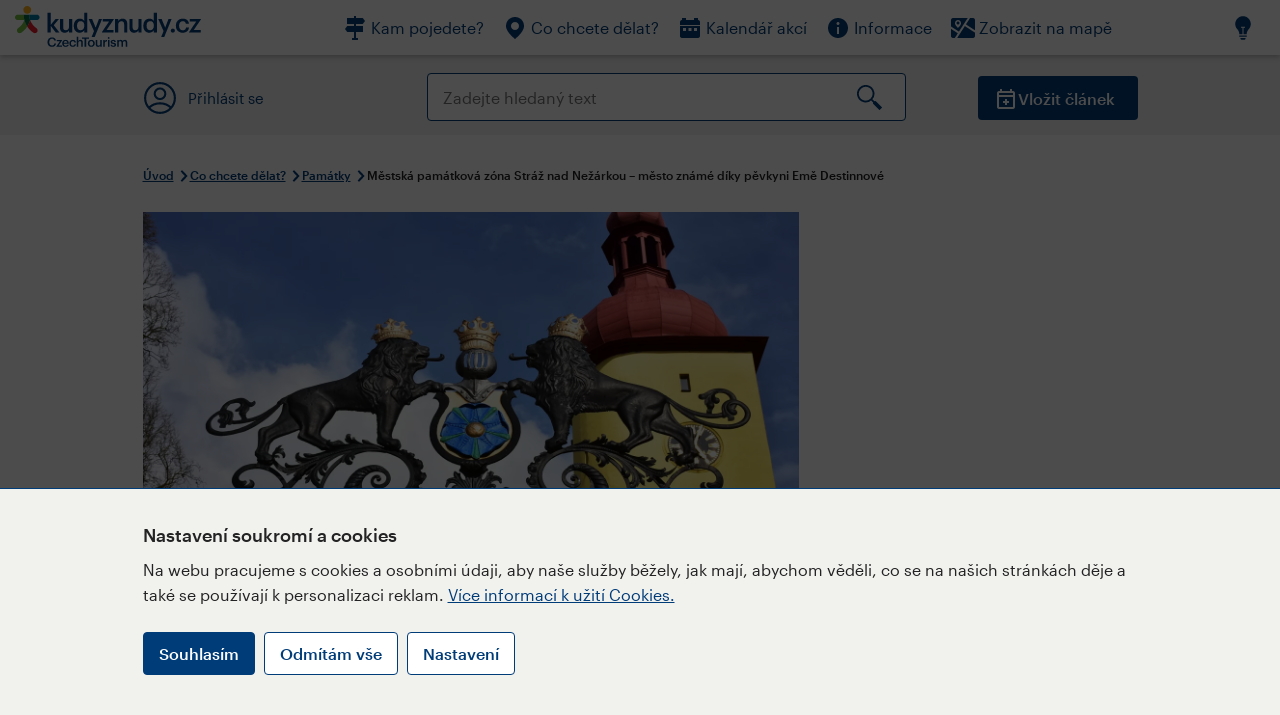

--- FILE ---
content_type: text/html; charset=utf-8
request_url: https://www.kudyznudy.cz/aktivity/straz-nad-nezarkou-mesto-zname-diky-pevkyni-eme
body_size: 43368
content:


<!DOCTYPE html>
<html lang="cs" xmlns="http://www.w3.org/1999/xhtml">
<head id="ctl00_head"><title>
	Městská památková zóna Stráž nad Nežárkou – město známé díky pěvkyni Emě Destinnové – Kudy z nudy
</title><meta charset="UTF-8" /><meta http-equiv="X-UA-Compatible" content="IE=edge" /><meta name="viewport" content="width=device-width,initial-scale=1.0,minimum-scale=1.0,maximum-scale=4.0,user-scalable=yes" /><meta name="google-site-verification" content="lEu97eqR8HerXBMRyv3N_4W0Y1ykBSLBkJJr6AdLoOw" /><link rel="preconnect" href="https://api.mapy.cz" /><link rel="preconnect" href="https://cdn.kudyznudy.cz" /><link rel="preload" as="style" href="../App_Themes/KzN/CSS/new-styles.min.css?v=20251103" />

    <script type="application/ld+json">
    {
      "@context": "https://schema.org",
      "@type": "Organization",
      "@id": "https://www.kudyznudy.cz/#organization",
      "name": "Kudy z nudy",
      "url": "https://www.kudyznudy.cz",
      "logo": {
        "@type": "ImageObject",
        "url": "https://www.kudyznudy.cz/KZN/media/Logo/kudy-z-nudy.png"
      },
      "sameAs": [
        "https://www.facebook.com/kudyznudy",
        "https://x.com/kudyznudy",
        "https://www.youtube.com/kudyznudycz",
        "https://www.instagram.com/kudyznudy_cz",
        "https://www.tiktok.com/@kudy_z_nudy"
      ],
      "contactPoint": {
        "@type": "ContactPoint",
        "contactType": "editorial",
        "email": "katalog@czechtourism.cz",
        "url": "https://www.kudyznudy.cz/kontakty",
        "areaServed": "CZ",
        "availableLanguage": ["cs"]
      }
    }
    </script>

    <link type="text/css" rel="stylesheet" href="/App_Themes/KzN/CSS/jquery-ui.min.css?v=20240502" /><link type="text/css" rel="stylesheet" href="/App_Themes/KzN/CSS/new-styles.min.css?v=20251103" /><link type="text/css" rel="stylesheet" href="/App_Themes/KzN/CSS/new-jquery.fancybox.min.css?v=20240518" /><link type="text/css" rel="stylesheet" href="https://cdn.jsdelivr.net/npm/swiper@11/swiper-bundle.min.css" /><link type="text/css" rel="stylesheet" href="/App_Themes/KzN/CSS/print.min.css?v=20240502" media="print" /><link rel="apple-touch-icon" sizes="57x57" href="../App_Themes/KzN/CSS/Favicon/apple-icon-57x57.png" /><link rel="apple-touch-icon" sizes="60x60" href="../App_Themes/KzN/CSS/Favicon/apple-icon-60x60.png" /><link rel="apple-touch-icon" sizes="72x72" href="../App_Themes/KzN/CSS/Favicon/apple-icon-72x72.png" /><link rel="apple-touch-icon" sizes="76x76" href="../App_Themes/KzN/CSS/Favicon/apple-icon-76x76.png" /><link rel="apple-touch-icon" sizes="114x114" href="../App_Themes/KzN/CSS/Favicon/apple-icon-114x114.png" /><link rel="apple-touch-icon" sizes="120x120" href="../App_Themes/KzN/CSS/Favicon/apple-icon-120x120.png" /><link rel="apple-touch-icon" sizes="144x144" href="../App_Themes/KzN/CSS/Favicon/apple-icon-144x144.png" /><link rel="apple-touch-icon" sizes="152x152" href="../App_Themes/KzN/CSS/Favicon/apple-icon-152x152.png" /><link rel="apple-touch-icon" sizes="180x180" href="../App_Themes/KzN/CSS/Favicon/apple-icon-180x180.png" /><link rel="icon" type="image/png" sizes="192x192" href="../App_Themes/KzN/CSS/Favicon/android-icon-192x192.png" /><link rel="icon" type="image/png" sizes="32x32" href="../App_Themes/KzN/CSS/Favicon/favicon-32x32.png" /><link rel="icon" type="image/png" sizes="96x96" href="../App_Themes/KzN/CSS/Favicon/favicon-96x96.png" /><link rel="icon" type="image/png" sizes="16x16" href="../App_Themes/KzN/CSS/Favicon/favicon-16x16.png" /><link rel="manifest" href="../App_Themes/KzN/CSS/Favicon/manifest.json" /><meta name="msapplication-TileImage" content="/App_Themes/KzN/CSS/Favicon/ms-icon-144x144.png" /><meta name="msapplication-TileColor" content="#ffffff" />
        <meta name="theme-color" content="#ffffff" />
    <link rel="canonical" href="https://www.kudyznudy.cz/aktivity/straz-nad-nezarkou-mesto-zname-diky-pevkyni-eme" />

    <script src="/App_Themes/KzN/JS/jquery.min.js?v=20240502"></script>
    <script>
        var sxQuery = jQuery.noConflict(true);
        jQuery = sxQuery;
    </script>

    <script src="https://platform-api.sharethis.com/js/sharethis.js#property=64b196abd23b930012608f85&product=sop" async="async"></script>

    <script type="application/ld+json">{"@context": "https://schema.org","@type": "ImageObject","contentUrl": "https://cdn.kudyznudy.cz/files/65/65bfce91-4ef0-4962-a792-b4505867cbc5.webp?v=20250312032218","url": "https://cdn.kudyznudy.cz/files/65/65bfce91-4ef0-4962-a792-b4505867cbc5.webp?v=20250312032218","caption": "Městská památková zóna Stráž nad Nežárkou – město známé díky pěvkyni Emě Destinnové","encodingFormat": "image/webp","width": "1360","height": "900"}</script>
<script>
var dataLayer = dataLayer || [];
dataLayer.push({'userLoggedIn': 'no'});
dataLayer.push({'pageType': 'detail'});
dataLayer.push({'pageContent': 'activity'});
dataLayer.push({'contentTitle': 'Městská památková zóna Stráž nad Nežárkou – město známé díky pěvkyni Emě Destinnové'});
dataLayer.push({'region': 'Jihočeský kraj'});
dataLayer.push({'area': 'Třeboňsko'});
dataLayer.push({'city': 'Stráž nad Nežárkou'});
dataLayer.push({'category': 'Památky'});

function pushGAEventToDataLayer(category, action, label) {dataLayer.push({'event': 'GAEvent', 'eventCategory': category, 'eventAction': action, 'eventLabel': label});}
</script>
<meta name="title" property="og:title" content="Městská památková zóna Stráž nad Nežárkou – město známé díky pěvkyni Emě Destinnové – Kudy z nudy" />
<meta property="twitter:title" content="Městská památková zóna Stráž nad Nežárkou – město známé díky pěvkyni Emě Destinnové – Kudy z nudy" />
<meta property="og:url" content="https://www.kudyznudy.cz/aktivity/straz-nad-nezarkou-mesto-zname-diky-pevkyni-eme" />
<meta name="description" content="Stráž nad Nežárkou je jihočeské město, nacházající se přibližně v polovině cesty mezi Jindřichovým Hradcem a Třeboní. Město je spojeno s památkou slavné" />
<meta property="og:description" content="Stráž nad Nežárkou je jihočeské město, nacházající se přibližně v polovině cesty mezi Jindřichovým Hradcem a Třeboní. Město je spojeno s památkou slavné pěvkyně Emy Destinnové, která zakoupila zdejší zámek, a žila zde až do své smrti v roce 1930." />
<meta property="twitter:description" content="Stráž nad Nežárkou je jihočeské město, nacházající se přibližně v polovině cesty mezi Jindřichovým Hradcem a Třeboní. Město je spojeno s památkou slavné pěvkyně Emy Destinnové, která zakoupila zdejší zámek, a žila zde až do své smrti v roce 1930." />
<meta property="twitter:card" content="summary_large_image" />
<meta name="og:image" property="og:image" content="https://cdn.kudyznudy.cz/files/b2/b25b8dd6-11ee-493d-bd6e-492d7d6a1647.jpg?v=20250312032218" />
<meta property="og:image:width" content="1360" />
<meta property="og:image:height" content="900" />
<meta property="twitter:image" content="https://cdn.kudyznudy.cz/files/b2/b25b8dd6-11ee-493d-bd6e-492d7d6a1647.jpg?v=20250312032218" />
<link rel="preload" as="image" href="https://cdn.kudyznudy.cz/files/65/65bfce91-4ef0-4962-a792-b4505867cbc5.webp?v=20250312032218" />
<script type="application/ld+json">
{
"@context": "https://schema.org",
"@type": ["TouristAttraction", "LocalBusiness"],
"address": {
"@type": "PostalAddress",
"streetAddress": "Emy Destinnové 61",
"addressLocality": "Stráž nad Nežárkou",
"postalCode": "378 02",
"addressRegion": "Jihočeský kraj",
"addressCountry": "CZ"
},
"image": "https://cdn.kudyznudy.cz/files/65/65bfce91-4ef0-4962-a792-b4505867cbc5.webp?v=20250312032218",
"name": "Městská památková zóna Stráž nad Nežárkou – město známé díky pěvkyni Emě Destinnové",
"description": "Stráž nad Nežárkou je jihočeské město, nacházající se přibližně v polovině cesty mezi Jindřichovým Hradcem a Třeboní. Město je spojeno s památkou slavné pěvkyně Emy Destinnové, která zakoupila zdejší zámek, a žila zde až do své smrti v roce 1930."
}

</script>
<script type="text/javascript">(function(w,d,s,l,i){w[l]=w[l]||[];w[l].push({'gtm.start':
new Date().getTime(),event:'gtm.js'});var f=d.getElementsByTagName(s)[0],
j=d.createElement(s),dl=l!='dataLayer'?'&l='+l:'';j.async=true;j.src=
'https://www.googletagmanager.com/gtm.js?id='+i+dl;f.parentNode.insertBefore(j,f);
})(window,document,'script','dataLayer','GTM-K284ZZ');
</script></head>
<body class="LTR Chrome CSCZ ContentBody" >
    
    <noscript><iframe src="//www.googletagmanager.com/ns.html?id=GTM-K284ZZ"
        height="0" width="0" style="display:none;visibility:hidden"></iframe></noscript>
	<form method="post" action="/aktivity/straz-nad-nezarkou-mesto-zname-diky-pevkyni-eme" id="aspnetForm" class="pageForm">
<div class="aspNetHidden">
<input type="hidden" name="__CMSCsrfToken" id="__CMSCsrfToken" value="7Wpz2Dl1CCV+UkNOH+Rey5dV4NxPuS5DMp4f9801MhhJ8KxUz+EEhCYaLmwu4u093T4CPjTlIUDWKkZMnE1Vt1C3KeTDNdvcrhTNq76glJM=" />
<input type="hidden" name="__EVENTTARGET" id="__EVENTTARGET" value="" />
<input type="hidden" name="__EVENTARGUMENT" id="__EVENTARGUMENT" value="" />
<input type="hidden" name="__VIEWSTATE" id="__VIEWSTATE" value="FmGPpyF5f48fKNnLNUxaNlFMnZs9wqjCyGUOBZ3xeX29kl0EkzERz5PSPaO+FknaJ0OVqnYZF/ftMnrqIrGIeRSo4nRDKbftQRKUECtWU425vRl0SEIs8bmgMDkNpIC3oKDApMh/ZVikV28BYmcY3iD2n3A+DgK/tRpErEAHmV1M9p4dVV3QbVZNhhZCqbeTOYatY72FGR0Bln0JLEjgsjPmXYHmjaSw8wW1zHoMBIV6CAJVLNqlOPdr03raOeR8aNB+sLxAN90wUtVJg7XDDIpHB1WuXRaIRLX2F40X/4a21zON2CqcTQzEzgbO82K7k5nJAnrR8hRZWEg3VzCCjwhLOVxZeNVG3D6YCX9q4hIzlfbjmWOS+eT9X2gj+jhd+mfsqSSH5n2r+YgN4Ly58lMAR4mcWXdm0Xsg2H5IXXRx15XFj1Zu+uvwyEHncAX1+D/tWcgcv/SVjJfqebBnkTRAENeiMSAcwDE2g9+isv68TaWSNWuUclGoca2hStVhw0sgNKEDpLLP0lee/ZFsUo2Dfqru+2advBOm+7d2agZOYtN3CY28smKccC+N2rThZFXVFZFGKeA7AJXcLLtWxM8L5gnNCVgI7KZXyqv6y53M7EFTik5NDy5qCItA5amOvP1ORKsT8wMq38F6bSOzm+om/Bi9ukBAJh5fLJnWRjBFQd8iY61gNbqV1piZr3I4O7Vfvsr3GwiMclacQynPPrVMB+2lUUyHTf1Xns6mETWZGvZ45FTcAXiJeG0yTnA5gCEALeJV/2Zt72StsPDs7Y5EnFXW0Loxn4MSrcxE3dmJh3K6ECBwjh2I1uH7wCzMUMw+Be1jTH7R/SLuNU1YPJBQOMoXD4jvWs+VWkmjOT7NKtHmr0D60j4i35mMYfmfcQUSGgwEj/WhDSfH+kcaMJ0O4CS7eKK60mm4C0V6NG8lr5Vd8Z+sTFnTBnbSBVF6aeNTpkugAENFH2HykiMAK4N3CbdBrqGtTIXQAIvuW0QwZPPTrR/8mzKl8Cu4WEuowZW/wTnVzHWEAQcyAdG5BKEte6D2MpVVlS9X5Bq6ROyvrC2JnNe9+9LV232xaMRtKhwRcl8KtNBBB8DSetg84mWVhHs/+4uZ4SfN91sjV5FCfWH3mAD/1fLiVH5JhM/BVa6zxvdOBPQuxkrmsQMOzhDRiGpvxYGzB8o98XDPel0dJw8rVjiFNnrjoeA4ZwCdN9IL8sE4yp/e4VJuH1q06HA/0qKx8opaLNba8ZMIanF7m7Zt20Y02mgZuxdN44FWqhqR1Qk1jswf6xJw1ntpD1S9brpBvSOrclLrj5q/jEj9XhSCCKigl3lE/FUyjkqHlSC8tONjLdLyRmdqpc1t1qST/bnUaTt3gi1u9QgE8HfLtY6GRH6NGv8F/1Usg3ALFuAVHOU+3Bl1DqCf4ZT/Ofy/Orv1a6gS0Jxtv/ftuSYqvGPL+4hekD6VYdrJMncYtMrwwU2qMssg+Iomzq5H+GoJaofPHWozjE5SpS8t8pTb/[base64]/yGMX08LtVWniMwUD7dCXugIWDqRI40gNZ7LijxewCC6nhXT5JheOT3LhJ3n/m3YJkbORVl2YwEC4BeJ2iVwQAZru8dvFjUlK0fc9vexW7SzHjGegaXJZpsbBa20uHB91TkEFgFyFEv3NihwPDl8bjBvX8q8TYs5ijbg4bxa5QRnEJbYd/BAbFSwmVDQzE2zQpKrQRtL0Ot799LR0dhZixc2kQ5/t+ccaebf1J4/cWUUgVHN4f+bRYfmuo7IJ8/YkZnh/12gpN+dzsOK1EZ7J8WMC5UD1vB28FHhdhXyFe7n4L+a+5xJC31ar6lOt/+H++Rxn4F3lWqgjZfpI7QGooGd0a6GOHhtv0uRQ98s3k2jtk5u6O92C8O4Ky3iH0IUrkCn559Kkycdv5JvvAPKII2BJmL1XGFsirQgNZ7MjEbHt6l1bnUQlXkz/h0poerHWrR2jWdgH9rEqu5AEy4/519nB/5Taq6kZX46F9YyByxxLxeSaqk3vO+mnUhlOneEbvi0NOpRQdV4dC/35u1N3IghZC3xQbc8B+QZtuKH03eSaOkoSWdTPZCtABA0++QhufQhYCbmdjj2+DygwOQ59I9xhOe0KOxHoL+wnLYd8UNAtmnkIxvdATwKFtmrD8NJ/ij3/6Vm1XwGKPhh0Z9QO232e9B9bdBLtwl4GO0bE9ACx8NqVWfjzpAj5LVfSZfyrDqchFOaRACWl6zZCLhZMaI1EyQlY9k457JV1naGAszNIGHf13+puGfq5zR47fer2aQaOk5clkKHhlWPEYkl9XWP0GX2Xdg7M7XhdJO/uhZeEkHRu8F/NvX8FO0kCtHLVAkwqnqN1I/uh7HPw/5QxUvcOCunuNM2Kw7r1Gzppav2Hi8wccAnYUAHvPtlyzD+H6/[base64]/Tj6TGBzM3j5ofYj3my8/nogHb5OFneQsbchcjVti0ZV5bl+E1qg6jj9e8m63/[base64]/JRcagxaEBHyMp36+Nqe8nZXzW02pPZdITVu2th6AHrM8DtPDeSbz9+5kKGosN7Wgr0rEZIdWRO8SzXgCJsLj5KJ6xoGChE7lrl6pPeXRTrhppYObPG8Ug9lwe1belNOpelsYFwcE6g2Jtnb6xmgckJBucyGxNGUyqQSEjd6/YQP3IFdrfKApxWCoO+Ze532EWJ5dcWE098hhdrtLrAreAi/3QwrgyetM5Z+9NHQrf2Aj2PggQMapOz7b0TSySGh/2JSdNBnm67TjVz1HSaJgIFbZDhq9QDPkG839Vmu+JsiIv1Ib6jXvnJPf4abDEd9nrxhW7G/dDKZuDTDocHI7mslMN+cXdi3HpQbZ2KUeRgQ7L1E1udrH7n0FBs9WwWnahpKxVNLkV2HV19sSZ/Qenyx7o6uQC3yyNSQv0AHjpWYrSGKiyIObvQ1MSAHEIzZujdtZA8f4ClcOWHFvW6fiRyk5iGpTeIxxhjpRGAiAJx8dMCyI7VGRidc5CHxAXe8vszIC+pptcM6AxQ2Fxpe8495ND7ezAMToNP+31pI1KcKqA9j7eUOK5PpaD+Icej47wYfz//bwRbY23aWHGhTSg1WOFBGIbWSPcB4eMu/BCerFeLAdM0kS7aQw5dI/xTEjwr1fxzGvaOH1cHTpm9ZTL11w5p4Le8PL/At9fpISwI87vUhneL3a+pCUovuyKjbCbug6OdKq9+JDMBRX9Op72DJvL/cezMJTgrgdS9LDkrQXHa4dFLOtKC7w16sSMtLOh7RuALdar8k0SWGIx+QzjXHPLb2yEJ329JU3fR7WQn89wO+owsE9TMFGSItdSIDYlvQT5iNAyBk/LxYcIf3zqqXYAu2zTcoiVRZv8O/Wpt6ZYveEJvyaM8hK7wVTsXAdimHWDZT5CkjXZoF368ukNKQaIxZsAiLjyvlakrwjtlhIQWf0OwztOw6nKvCgfNiVfb2JFya6DTplw3Z56FGGFIUaK4pfURUkwGsSbP4bmFBF0UEW+0dMxupA4BKBHNrCCJ079G7oRJqUI9D6nqO29Mwh2NYVkZotCMvd3EC6C/[base64]/Tk/aMb7gYjHyKlBIQf7ntyIhf1Vsghpk7Kg7wDaq6FPyZOm/[base64]/Kiiy0dtI8ISxmo8ART2jSRvE4Oe94fO8ibkgdcikzi1Y98Tz1Vyh0GwW+zc2P6MS1pujYOZFah3FVxjcROuHO/gWQKpN0Nag38314zc+FspCv5sJQvvaNsorErqFHKn7c5cy1xpHY07HBq8DEHGaijm8yTvmoSkE7DWLVnjmJMs2CdPLkkaNUfXYnPOY5b/YN23kM0oJ1XnOL4ks+9qlXN3aebDOrhV6uemApwQZzikpLsA5k5SAWYcHWaSQNNywUTaYkI58fStiTDBTxKu/gZRqNKaqOdH03A6MnAwdhDeQvT9do84C3tIWGVtp74iAfLHITR7a1vX6NU4mXyRdnjisk+RCf9GjXFFGjOz48phw3xRP++pUcI2Y3ywSmDODTjkO4kzQAP0pm6PXL8+H4/n8BlJfuDnoqKCbzlYbYY+tottt4JUL9LxylVE4tDTSuThHCNMOrDBNbXLIVq5B8qQmdgOdsIOgo6jDS51VjJPEPhMhsRuDgukacfzxZGUeBZL4BjvRLu7TS0o0WITUcXrqbMW5X2Y/xGHFzpqbC5t9+kQNV1QGPvoMIk2gxezxst/5E+fH60Oaes/dyDkt3xz2/8ZuzJFDIwDNzRyXD3DIHkg3B52oNGi+5u4ZY2+IdUV7OKb6GW1/e19B0OYssgcq4IQgt+/4kojz0k4zTP94l6nnO7rVeuyF8pLAi/18SOyCENKXQVYsc4RrBRAZSs68uFSAby2OzYlP2BhmmKlEDuIHtsMMwjAgj77XKHImFOnLejT69K65aoIRe0XFRxUCgGV5mrGylz8y7ZD5W6OFFAXzn25DGoP2eEn6g0rrnZynQFToXHuKiNrsw51lNHC3021FhMUBDLKMOu1OYtdu/8YATk7WRLpWxJt//8xIou6KsxjXlzSOi0AUGwJXqsX32o+IhL/DtELIQQHDvFB/n7LcQ/qHpoj5HCSFKlm53d8ugZhVvlHrCId1E29NpX/GiXlFjTB1VBwClcda8EflYHxuxu4t/HIpRjMfEKMY+WPSf5GdYcMyup/EmW+Q620FWgjBo0aNKKnA3wbQWFPDkgf04VBKu4gLAWTff6AwQWTDzy/t6ivNaR4iW0PZi7+9JPMpFmqsxrBpkihUuIyeC3P9u2zU+j26bfU47OD0JDG4k8xgg9tqmoaoJAkq6ADMpxP4sdv4B1KSwiXCnJ8ueWek7HxQ3Skep84Kvgu/OxGJ6AlLMjihkmfU02vKI4Ce5dNKqXeWH7D1LuHy5lkmvwQ3UmBrL7T6ua22YhxaYhqWdAKcq0tqYLFwSQyAgxNF0IHE1IoZrfTiyC282Heh/u4h1v2UNi3R4XRjUy8yE9p8tIizNJehPoK3w9E2X6e8URAKfMMpD1zIlRTT/kxkONLtDHg7vgdflGC2ntFDPGGBnIxAMXKATMBXQxcqnSqS+mNRjVIk6tkyR915d51tNLZd/6Oy8uFHEB7eUuMrXNS1iq3IpwYV70nR7kGeWMD1HahXElCLcsfdLuiy863gH2WZJtTUO8dWB7SCzPp0EEENspK3B35giK1RjFfEiPllux3LXV+c15QxDS3efZSPOqym+4p4mrchFaU1IsuYwnZhJaj/6iB6UpxoTqVJf6qF0vzTogIluVghrsUq1czyXICXjo8zKEVwv+lpGF/qcHsyYKk8x+idyvLr7i2/9tRiI4/7DnNqkM/W/svWC88ZaiJe0R5R5O3YD6C/eL54WkpHwzvqyKiA3oupogde5nDsyv9hB+qTHD/IjJJKvFTsghFGl1ccbi3eY39aY/FQsNcB4TZKLhIswpha5z3gNXHYlqf/aP8yNu/faw4trQUoFSAbETwJzYtuCMYcsjNMrJWJP9ytvuoJGO8gNzmmUWlm/6NtTQX+k7n7dLwXUxDRK6Yth+zheDUu0EPmb3lmPl1XhwCUNhySGos62vXTfSTtkvF4DD2Tfe7gRoXUZ/MvApVxl1gKc1ktqea4uIT/nQlyt2MbEPGS/w4lIcYpSJOOz6H/x59kIWbMIEpmcS2eLnTNcAsudQEeIj40wnZr0zvAho651vecLi9Ei8ToRmYkpCf3BfPo/SuyyClHD/JM77k1sQYPK/bPwD73y0alUKYr0aFa3CrFgMuSW7/2W4c14G3cUu5d9rbkebqvcyzOUaYpvzV+rmQyxf7hxdslxyHvqmvwmBtpQekG91QK4A8QNeN4XttfR/l9khIkBW/ZRbsNMTK1aJ3e+5UWWljimo+A8oYgsTZyPS+0jBrJ0ghjJcMz1d/cwPcdDABbVvhnIa2LkUavNyuSa4Z51CUMXQu8pA+j+AIVktVmDxjyZVdgFDTTZhSfTaZtcZaPibsw9M/h/hqOvSm+NtIuzvFpFZmMkI67Z44Mix15O7A3DVJZPT/imbzfbNp25pvCq2ECN+rDjqLFKeppYzHziI5keUf/FsIE1JHXrP9Oeyx4eIyvlAnoHH+LnLtWLDUeN7VGhzpQdWmZZrzUGCQUDXz46lHS+qt2l2rIr8qo2aW+P/2ZnvnD9+UEToi0W1l+GsSlOe+IPucIxnR9Fz2Eu3CMWpJVTASJLfvTXqBPph90i+KuP7zCtHhFWljQ0q/AbMCwJxLxUQzzQwL1/JWuG0YnfASF1AbEJrK0ORecMdhsonvC1jB8DbWOycs74dOoOJ2r5kNk8B100a//eseQP8VrOipHaPpaYkbeOSqNdmjoiMW2wzb6+yGu2mT7if5n743Ygle0yWk/R1RTG7sA5hAK3LG6cmQX1mXsUlQEji/a0FclNJgKHVLi71vhj0IPwiJ8obDY3FTUwR1gzxCvPPG8a5l7GOyMJl++WX1qTGZcTsAqoGA5zDSMXlQmsgjtsGXTLZJzl/BuMBNTKnB2sYuT1mTB5ZU+Eeas7pdMxcte4tjHVzUvjapAUnDXGsmAvpsF1AegZLIHAnIeJnEkyUkw4cr8r2MpRzwNWK4ahs+a2SxafX16nHThQC+dhBU6qOAkxbtHsG5ubvzWJoEDah+xKjTlFvpIKtcT4/+Vok0GVZsJCOBGOGMfCWhWr3KqO94i6zfSE1HfVzeMcr1gLT0feCuBd3jEBIPTNEobQGPASYRQ4eYj6gH7Yaq6KIobByO6T3nPXHk+EzlSCWqWq/lY0clYPK/lMlH88Ri9AAIo6b89UWb3fjoUF4QZxK7ljaGmSyUQ87FHVBdhnnMWqoNyNePFx6dA2AElmg5qrSWw60V8z5GGjXS0t2YhJgU6wzwmZTSGVTZrxZzdp5V+KZD4TOReraaVoWKI4skw/84ZFfvUyG1KaLLJlSIm0wVSKRah2adNS79h7vyYFGlm6+tCMdevqrQ33kg/GTw+OjuCzWRFQimk2Bcel/gaCoh6UFUNu97iFOrKc7FMPWl+iaz/Qlho3ukilHUpo46zfOFpD84se55DhOmA0gWEfUUWmCjg9IYHsRr8pjR6UrIYhKgeoZftzKcRT0O+29PGcd3HplvpCRT4sAs3HMQc36TkUzyiSiA72+AeSsK3UzyzutZBEmy3Gefgs5AUowYv8/tLdRqiMMW0tp7GsCd5psnFu27khQABonYPqErvJpg/ZgxWNZRbIczs3hpqatFAsGTC8xm8v+zuLuGqZR9c6RlsiYx/T/g4DxF65psNmKt9yxASrlOrvGdA+Z6/GcuqIHb+iu7NOr88PqlGtBPIGfYHKu7Cdh+2dFjka5+NUcNeLTIs0wyDIQwZ5UNUNYcGPcSPDT4slgnO5pQlzQwm8ezvzCtGJVMAkQgs0lSVj4uN4VoSB/O5ROnizTqMtdMpGzQw/7CcEkxLkh1ZtdRYGOT8eAHf5iK235IEIvGor2Gog7rBUxCfvXxaLYBVuIVJfvCwdYgDMT9tt7/Rvt9V1Z1ucszoxOhkrabAGgsSnA2pJNTSwadGAbaIjnnfMghu7TGey9P7P96c5X0HguWCg6tJBYJYCT+QJ9O5iQmO1EU48Wwjid8BMDj2VyxWv8cIi74MSnYR/Hcu1aQyfxSBmq00w51YJtR/sPfuKTu8yRFk7Ceh1HYIHpdeGFE/D7viAE2QxvzTG/S5yBXZ2vOOveZTPGAaUTx95HnJIVeH+v7vLtTREc46NdRrqayg0gyKEFpfMMi9hyHlGy2DYIT/+Gj+zOLWaqNTMLDbBLwqDrYIFQkXztEYehjy0uU0Pxch8pvzp3NBHe8HOViHirymELktKdOeD7JNNT/596iuLykoUwRXPhpo9zU3pnr6s/H11JNZ/qppqC4usfnxqRtqPsqf/WFg50YnJdLBVF4BDVpvFirFuHkKQinwyspJVkrMSiuKcbSFMgzkoxn/xvb4Na2yQs2rmidZfEzwF092koa4Q8Jfx6kD9zxaF013rgsZhV8y2y8mXQajwgulxZiBB1iURqkDwpMqVILRqhbjYl3RbG0TIejOvsPwits/OIGvtYeLS/7xd4L8y9eUjitrMMRRYhQhczPVhIikkRTDpfywC6JAJ4XotksDmc1TtL0OjgX529+t8M5VNDesF3itp+vU0OU8oQGt6WE2K3vH/Z3uv3O8bj6l6AcDgSx+bOWsjVCs09d208cZxV+37dsGSnlJBS7yautTDrI8E+NM3vHZ/esONFyfOVuNwE37cNYUZ+noQuiXn0QpC4GAMyEthQMX5AfCEFnnaRMsVggqVIPD8TtJLoTbIYYLfQhBDUIk2FuVXOP7R5MOw2V0P+Tn+BJg3mhg5aX+Z4aLWmsDTYXTckXZLtZNCCvQ+lMR46rinubFvycbBiRP+TNDX7NZTiRJcnK40aJZd/8mKGvIJliyYE6ZeJgWUto04869X2ArJfMTLt78NSAQ1aS1rV/iF5sbFIU73yEtsnjpXr5L8BHH3a+eq32zZzuzOTNuB9ef14QzphiMHEsdM30aOFUXwEShK75PUYzWW8d65W/10eyu4DfevZDiEoKyKO1khXYIiO8vUoTLa4CBtEHYpfLZ4GRSzyLqncRlWdJP5nWX0I9thaMrhfF8gVGuw/UKVjf8/poZNSxCSewpig0cn4obFGQ8Sn1Sby1Ig8dt8reTnsR4HxHTzWhDIHJAZywdpmg6h2fHQ0i0TtOCXM5PPjclyp/2Vebi3fJeGcSvFStMWpxJeLPlGCmqfv6kUXWB275inCwgWzoIuXsIEB4TBfeuI4i/D8sUs0kS1hfaKGg4mOTvHhReUNvci8MwUJ2LewBWJM79HYgulRY/WzOlId2vXlwhJk6KOj/d9CKFKozLidYXMnTLJ6gR9GXYhZirjlx3JgdIihVgzVi7NU7SqqQFGtAzdDs5aVNV+43rTEOw4075w3h6Bk+0cImZSBIpU3dQs0PJuFv4QvatRQzD42jAurtc8aLed8AP96w4k8a1vQjz/g0ILpgdD/17lu375scogMR3WtvY6YnGElGmAoxERycgbX7+FDJdtZ7/l2WBcQmCZZm/6PlgVBJeHXNQgkPFwTSVj7pWJfBuwaz1Y4lYUzHU3fpg8OtyZV1ksn9q6xVcQ3RWr4NeEpKOyQ/0IBZbEah/lmxzhmhmlf5AZT6nUzDDlH8WoNlo9CCsvWzypFS40YfDhE+InXo5z2HEjKF/S85R9rFMkvRqdcsbb8U6gDTVpckfu2qor3Vjx0gjUz4KkSe/+IKSi4+hAu6qmUXKs1JrQL/BYgsm6dFSh9YeDFIKFzLZLC/pUe2uQT/wNNlDmEI0W3AlCY518mNzBUeIKpk6VkmQ49sxlICZebb3m0MWxzHoz3B/ZmQF3yMqrcTmtBmQdwDe8ahblG6WAyY3m/MUKxAr3z9FUgMaMOZJS6kbplNENBRKHXkcG3Ql/[base64]/YxGLadzUHv5wI5WyInwDUuBEO0oyJ8G4OV5J2bBxjCOXlbR8gDiT8dT1C6zzUIgNuEVEfeYXKuf1YoW1yTujyVtpCHQ8LsRb2AsCEzrC2fXwdAht1P0C1iRhG172sTdJ7QtmHkI1/QM7xy1eSA5kpNqOptERFF/jYl8N0ADX1yNQpFyO2Csfkrhcq6fWcLBYyw9cMkyh+GgICQF72sUXa+WbVXeF15PyWh+Z0aujK4E19jE+ftCBaS+a8QzLZ0MPYwYEVVpAMUHhCACq3ZnfS9xJpAU6cT1jffELd7F81oM7fvsAoRQbDPqFN/[base64]/H2l2gDKyK1Shhotenc03tg5kgm+ejlqnxOr1z+5vZkJP7TJccxd+mnnu12R5KMbvUyYNPxVNwRTGw0S0i+Zrxt74fR+Bg13iVruPQLAgIku9C3VWZLFaUHYgC2WMoMBI+mFFOM65AAjmeu+j09Jj1QovupTh1hp6+RMoJkSlcB88JkZk1fPI5wyM93a3PdJgEcxb3jr/[base64]/V27F44EbMnxS1KPtGTdnRzGJLTsn4GIk2X+HYcJmEAr/UtmN4wJ695yMYO3shrdj8w75ZW8CWreU5dJnnQg6XTYr6tgNHvrexTPDXALcgC6ugbuCFVTWSsh1mpGysCJWhqH7TBBQ40PHsAfb68Wk0cxZe3aSCojWW6JQmnZlM1tkPFjUpKyj9h7dkpM7gD36kaDtSitt6e0lM/l0ug3MN8Fbhj7dFSAjbJ0dRDHs53G5gpD2vNmWvRjiOzJ7fine8NuTQkaA6BSh9koGOVFtwPyW1Crsq0RodCy0lkyLtYkJs3c2iDffKqksbp/[base64]/FXSnCtCZpFkzh7jSHOzYVXEtSYHNQPbGefvV39bTNSW5jrKL3k00TBJKoViDEW3rv1pcgP1I0NFvfiW8j+nknkSQH+OUxkX1uyAp9F8+cCRrpbV3aY2KlxgPTzXgp7lPpdWF3UqtDT/XvBOYi4BCnbTQhe8mY6SE3UxRy5o242QCOVm9m/81pqGSNGYzvM/FtiXK8Zi79BnkELYUUmdJs4g9s/jkiZgRHi6GP02Krs/Yr8urmxQhOEa4ikqoWhvFsyOoXwO+atqSROlaKtzuVGZigSh+kC+bT3HC6qzqYdC2SIhBR+B/VA5HZpPBwM105ieDW7z8XvWkC+nXdZIyZUkaV+0bhwGVW9GnDzEyX01Fu/Aygwg2hhk+XoSObVtv6WftYK1hV7Pcoggz2N2Ok04X3lNAzTO2qbHa6wrd5eonCgSDMg4POndXE/8JmRKjwRhdKasd4ctFzrU0zPlokNhebfl67AN++JMeo4D3NQrWms1UEyB54IrUgprucXairWF2QFHESgNJKNytTkQtm5qwSYH3n66oymYTAPoMlsdZ4cLbYfwj6bTk3Dj0nuJpZmEhTZ0Al4Pbk6uFPgsgqZtMJBUAgdrUnGsA7qJ/VJ6WSBE3rXWk8qX0i6fJdg3LbMauJkoje501YBjKuehKwNC7ENRqTIoKsyCkkxvI3LSW0SL54KL59mINwJpW5IenS/i8mUR1CI3yyjXnsbuBFvreSmWy4tgYV3CKgQWbEt4gjRinB9coFinOARtze0lFmqQ9nmY3KVzUtg73PVLYiS+3N9r40IhyS+ZAyP0OQk4CSx6AzQAssh1zTInIul53gtgprfNRIVOHITHzwqUL/tlXTrHfqPMGTi+ZrrHvzQCGCCAym17q+qxBmiYo7HgNAZ5twKM6T6E8lOKQnWZ4s9jsuI7DNngOER6oxT8m21bd/M54I+/23ctPvbh/pyhe7aFM80S81KwofAJQZ/IjVb4pkOellgaYCWt0cMinDe4hwM8/RT0rx6b1uNZ/k2BUbkDEdw7a2LfZEqTEUHCfHzMQs+jzJWQNYWCGF0h5JdmevM7R/nRHxjBoOChO2DzGc2V6vF23elDl36fGxjW7nBaPaGO2aTrstOGH6Q1Y4ig/7Moh2AMCjwNOyCNzbdp36qkB7O30Tc6tGKeffj4n+VZoHhvj7CL1coQ7kuOpW5/RCDsf46ybeY4Mz7Nax41PvcfcO2rAF4tjSBnYYfRAGpIRUoq0GgfkrC04z72/[base64]/2iV7HMrgwqnUx+pihYy9FfxgHjI8gd7Fi0M6TmKhblU3nTEiFxBOZIFcbk7IwWBYpXHVT0th7uywpt/6xcpiMY1o9ZpHm6+ODI/+9VuMfN9Vo+8WDLdkedw2tFWf/rzsdazU8j7AIvGC+a3WyX9ltGAdXgczCuZhCYm+MZJJv24nRqGn3P5sB4mM39m4Ocrz/rK9uFTObWEH/R1d+EwbOpfUeDZpo4jjJ3LKnU1UAj05LsN0cQ95jGn5VgEZatYQhjUDDnn7+gOVcRr/HTunx8xtXo1Xo6hTRngdmPhfqGR70X+CxOQlHtFSTAH0UNzVdzyXEoWGJZ2sQBbcbcuHoSWwL0agE5brsKUTW16U/MSpuwWTzrH37W12tZWXp7RE8t+oOtJaAPOhwaqjZVWRt0OwOuNRlQxzJ3qmt7SJU0JTkBeKeWVElJx0E0z4gLZq+ttzceZ3NZ0ItHpqqlylvlVp+N88zbB61YhxZgfqXUufuaDS8W2c9izwujA6jAFsJYJvxoyW1w2rp26Q70AKrkH4/4HvtoCEnoUb07y/h/KNjl0rVwKLwcSKnwckhrfsJ8z0Y5D0hpg0Vy84s5iM5/OTmaj7F4DM0cb7qBBqoqNQw/J+NQjTVOluv2pyOwTU7m5RIbl9YJN++BxS1JHD+l4nX03175IuTEZOpeWona+vPEe4E5/LhrtLZZNR/JCE4TUrH7eDsZPMHkGgYEGmRjbMT6AjSbm7v+DAcQ+f0CJR9BVETcipiZI3hCvauL9x/OvREo5YISxQln2sZt2BS5QjLEhh22r1bSPD66w4sgJrYWVf4GQ3FPWTo28y6dRv2d5XBSCXY4LB2AsfkS5ic38x1Ivrxh7g3d3oczv++msswVKE6jt6+A9RV9rRnsFC3lNUTJbHhYhZwLwnYyDqpd3eYhkdZwbssqpHtzi5DyF5M+NIkTa+41IOWoEdTESzlagofX8L/9MviyDSgqOysYQUYQxCe+QV/BR6EBgQg7unz/t1Ej86FzjACrmhXBqN7QFDDVDaA23Be9lotPifXZhwckr0GzMct4erFiOsBMuJDW1sUJLTlIpBNb81l/NV/Rb7RujQRbG/s7rudXZs6u2oSFm0ffIARFpvlZW1PVImHTFaoPpZYIS/eVOyhQbSNE00gS3p29bZD4gz/skcSpbWusxZa4aM0aAvC6/2aSwUomjzc0mywKR9QNv0ECDT99JeSxTE7ED6HLTe/[base64]/lUKDq2Fcd2gfvswFgOfMVa5K4NynCaoiuza4zKpIzCior8Yik5+USdVw0Ms4cPRiJYycO/aILtVYbKDvWwXZCSsDZO+5JPbD/[base64]/PhYJaoGADLeDHU2Sx5a37iVO9I6VS7MqFKd3FHeQ2/RowIO6tQMif7P8U6M+igoKE1b2+Po6hdVzWgtdOKZeYiGk1mp6KdQiq9ndLFiH045hRmIYdTVKLILy51/4Rhx2QMtnJImMv6Be0PxDtWQRclm1x1gXojJAvQ2LvDlKXh+LlHgtskaN22md3/pw71t8nToSkoGa9h3vWe42rWvyKJNSYlNZP9JKZ/w/KoEDU8LPVX+M3tdxT1cMIzBUWMLyTV/Gm3DoisqFhrWOJSB5l8lg0hysTkLkyCKc/6Z8OhjNz0hVWlCDEBbdeitW2y7Ks3NpDxfUe0LQ3pm7OmW+GF7W2eaRWNpmV9bFsJTV+yOZyiAy58t3BfFjpLgji6G1fDyAq0JeSVbePs6zlsJi8N7E8/lg5eQYyunVnzE3iFbdmYNuSBY+zqHarK5V63V2B58WGCj26H7mMfyEac/W0hZVXYRlE4bNpP6Qw6qB7DCFd+lByA7+WGaxHKJ6W/k7nWenX5zc0lb1Tpqt7/XgHtu0gpfz2/lp+QZ9jfemLhb0MUEM7k+XxqahuMZKxrFi/n338fH9uPefFPgqrqDkDRBFM7wcfsWtBeYN0zlGJNknO7yANVYkiARxLeCCn12Rs1kmLa/Wy5gc+e6kLCa4bZiK0wnU+O72lkiQZZXQNccN6GGGXnzuZ+Ooa/mtjF/PE/KZFaZS5m4/XTL3vge4x8JvdCjfEvLJW5HGK1VgHjOoXABdpctG2s/JZAv9j/JuzCYjytg01PaIS3RAAIBSI77EgTl4Sve8tBXkpjEQEhTopI+IeQEfuGLMx6BCqDAKU/dRPTDgJDQ8WIJ2BRUx7/iCUCyuW1Tt77hkNm7Y173oNxZvoCmNnIdNtADbvOfzIN2hs2JNclNmciM/SmE2on5OEd8GnTkbHYlq8kGGc9eN1qTbM0ZN8CuGZgst106NzegzLWVC2Rd9Eo9C2jgG914CWz+vXX/ka7P8iWicKpnL+VVsSzhHQhvN4TdyAL5sHZ1ttzRnmupFl9dTooQd0HcqfcqssU11sp3rDuEqqCOcz7T9gJoseWkCH8T+fDJ4xic5tf8EKfuDZDeTSvW5uOn5h9q5dIkl2X1QTr/[base64]/sbfkWoZXykkro11+vDsbcu+PRXckOpBesmX5AAX8sn73yw8Ba2KiyZERz53j6X//ki4jJ5ahHGz0hF5Uvr6+Scpj6HKuClacknpu/LsV0Y9E8SI5mzzRfxtx2AzBjTzby4d18kbn+5dv8rTcqor+MtsMTmwVr5Xp/VX0slKtWJFh3Z/[base64]/we5Tj+esUKqHvJMxvlf9EvX7B2z9Vv3jeb0tCc1FSV93XvcOSTcxmTJ+zp/iiWLqPLGr7xjIIe+YuJEGbfbFxH0aavYUzdL8zdvQBXpJFktrGbXbwFzy7v+OrbSgwWpmRFInCxbFZ/TSxTradQIQ7kOngwCiszP6EnakZ5u83n3qurGa9TbeP9WfyqOPqNvTx1o5bnI7ayT9x9UlgXhMDdlAy38OmMQahoEj8sxUBneZisqx9cY4q3LFaRzJjL1kp7uzrP1/YIfLfMyu3uGAB3xmZ4LIsemAdm3CVUbAWwV1wcT+GF1pvrdG+1Soegv5IK9u5esfBho70ykjYcsPXh26s5A18zWb8IALNTVMGEPz7BVrH+EgodVroK0Nnn8xxu/[base64]/mnSAinU/[base64]/[base64]/rqwJbV0LxS1639fYdtWIEXgs8fmjnckfTh0UD1EbrylZlBkulfG/0Pyu7SOGh6tm32uQjcVmCib4l3/SKwxBqKjpuV77RDX6BDBwmZL42l/[base64]/8hKUOehE/J/g9z1/jrKU60S8jALNv9wNtKWdZGrasIcXmGA0uQcH6TVWYTBYcUi20ukPsYavs1lIb+682gDVx3BbtxtMjyXtN+Li+NUCwoH4v8reE9Pf9t6ljm42N0VqGQAlBmgY59bQ11yDzv77Pw4OkjdYEpVuPP2/QfmZevJLPMZcEnoBamHtI0Cd1aE4hf1FHyp6z7YYrp5tc2BN8qvQyRntuf+OFDcFzTuYmRfUnW3lL8FXXK/2mzvKXvZPqKsTR+oPNGuxFhASDasNAuVaUTI59fFlaenBDpXizlmXUFlbbBapnugFaF1Bh2GRSa/WfT5btItO6WDzBzf+Wj3jyMef8BOnsQSl+KVkggf3rnXEfm5okUP1q3REzfAWYqYf/tEf5omqp/eYEAvufh+p3MwnwJU/fam1BjM8fZbPMYMJ/HJ5HOFCCuGEXZZz6wHTL/n4VvA2K9DEHO7E5Hr118NCZ246/LxLvU8aE3V9FXJs9EGuknn8YnRUKHCqKGk04wf1P0klE2wntsGRzlOQ30xW3LRQnatRl1ZZuTPqglRkKsq2Q5WEwDp6reGVqhUWDUAHfD3O4CFle5FfbsNUCSqsHzIwHD9WlSpJoUVzVlTNCB2su7+k7sMZVqJGo/GF4TksLubg1PvIfCagYKjaV5ymHVV0bpoa5z6QVcvWs1A0z0V5RH+G9KqWuUh8OT0la/bUxEzi8vMbqZnxFTYio+juCdKqMwZeCM3n8jFvH7HkmjYQ9F4hm5O6eN7y9cDyDHFgZSyJ67g3Wh6QOmFEZh2yOHaHq00zkkMV36Bs/viJ7cMpiwK5LySzjMh+l7vMNnJI1PfRHvK573t568KYGHDgMSRtuYIx3z5gDk172yA72MisYN1aP0a2SJyUf2qCnn7juoqHwD/b9oRTHP+V7cPBoqziVS8mDvW/FxUKNTlIZ7RRK7bAANE33Hi5SVXb32/JRhtZmj6LvIe11rC/DgkhhYUHmrtgO4QzUCoKx/a1eevDQblvYsFeVqj6LAxiEZd9fKS3hGACQykyB+aU25lRm4HQ+zj6IhgCBKOlu9JPwi0MA2cTZleG8+nO7AIBVkH4HZGcFfVJd1mqfn1aVM69DRPEL5IKgfJ5owyOoNE59WCdaQbYCWLyBfi+SHOyGhVzKO/[base64]/RZUC6mglvo2gtUChr1dFAB5mueo9nHrR+PEYtOAaA2UQIsvx+4RJphqTiuHsT+Mzso4G/vfb+GNnpcjhzmPYn/+SjwGJhe5EUTJXdigUfd3oApBvWLI9++F8b/X+Nerip2Sf1eOV2lAL+nh138GuGOlC15EeiwrM3sW0NWMEut98i/OfXqkt3CyXqzd0Ho6EpdLYCppNFZIZlKyX7dCWsD0NjcXjmONxl44qpIRMwarlA3QucTdN3Q+MW3yKW4WOf1vvBc5VAnnuwVfj1LONqpUycXcmuMk3YSnpSoo+1+3+u4Nk/vE/UEwyMuVNEkA79jNbQ8ypcOgSV5GE2A7+0NDpSg6IZCycJuGBXFThi5165Bj5f7jmkYaIWGjEce7w5DaXPWHzzs6xfG3VHoLirDQg6M5mmpQiqZRLjkUJymotMJWCTuClgYjLWikch755QADCko4mWe/7Ys3mvOMVQaWI+sg6Fk2VG9AwwOP/Za+NPwE6s8AP1YRSUo4q+ZZ9jC9mVn4CWTF61HMId4/MLsOHkU3QHyNol9O5RPbrBIcDJDvqQfzKQTwYWNQa5BszwMsdAF09JmvmDfYWey5TLZtsS+FDJiRyHPG4ozmOO9Va74zq1gC3JKA/UVl79mPsSL5MHV/iPMbcoQssDsPzqcbISP/RY1C2W0HQORxuQeDm55IORpwY22rmbeWZFocbjOTC520ogROJeFR6/[base64]/YfQQ2R4YbqB1sYjVR9dIDZuVd05J+KHdesnnXU9Dy5mlt10QfhClNoSjUhMxYlJnnKI59IwWcy/HZHd7ajqcKrpvdkGXMS5Kcqixu1ebP+hb2wprrxCq86NRaTUPG4pptYcPyUnvvGqeWdieE9b5RLZvyf/jj1KfFnin6FROcFIfFPpn3PgSafpSyOxZCjb3rKj7AcCqrWg8Y3ehBZNLjrra2HVm2sAftUIwiSBtM+ZLzxlNgbyE4ZY6c/Syvvh6yqxSbA5O06Ox9hjGOUpSGrpZ/pFLPwW16f7hHzRidJAdbvuTFL5Lw8bptTmuVIiEUCpO37YdcacpVSxpPwjQ/bRu/AcWBNAqPM/6uUA1ZwPKmjFYOPRXRsLoK82UoX8kcumefWMifhxYQ2SrI7+wlUkMey/jiU/rvSkbbILaxOjR+5t5gtm3P1q2AWQaTWk5NuP5TTFUz79XVVL8e7KhHlEBojyzIEUGi74Z9cv7VNSbeMn103tXx4h5FzFS6TtIHaL6GJm3C08eztcPabyo14eeMNcS8yxPaQyMYV3bCZODbkmlLaGWVN+k4ARlpxceB9SDgWz0fQgil6cg/GOgXy7Qv/SIt4pQNe6gzuLQc205aUr6rwc7XceYCcT1fhI68VKTD7gDc9dY2iE/fOtD/sw3fhFqNHCCmRxBrQwWWrlkNY3JEjlT6jhO1hf0U5r6K6PuatfkOQLKQQpNEnfFyX4JvCgHdLXnhpXdWb+7YcH24M5Q9gQugqWpQBfampq3SQ8viiG3ZUZtXMR/lmy2tT0uc2jYPeSLdUrC+sQ/5B62jFEX/KlvaLW2gse9DshvSQcpexNXF3DSAwzvInyUvH2MtWiMCJYBCNVtkFh3y0trp5rI8L/TyO48a1yBy+4JwVeZL+3/TQ4LSroZ2nAV8dCsKRS5pHQn9ugTmqpBjMOxFMY7j6sawZ/[base64]/mTf8wPIpBUuMgQnHg10KjIytvQl1IUZIQAXDhWONqiFHUntAHgWGMEo4Q7vuNsMME2JfZz0CLzeitJ32eH/[base64]/YFEOoKPMgK/tnmwGYFIFQfxd0Pbhe53uQT7ULZxF9RXYnFxmihe9mZe+exKrinFr9+5qaKNsTihkFabHAsc4PEWp3d6El89Gn1ZyaQ6sKTrqpVQdt+zg5RTdUHyuZsvPtzbDIU+ddIrdWhiZDixEpVIfS1hp6uWXEhLq2AqfETKR7/EtghWH9yGOES2DTpCtTZer0Q1XaAXAMa/YkurFc6vnRQvxc1BQs9xxdhxHpfw1IQ6v0bL+OthzLEiis4BJ4DfAmK0zzNn27WheptnB6gZH22qYBagZt08frpRopfh/E0OJl9VikjfaXp+wUcR1fwSNAfGosqGayOKqoQGcsabRDy1MYIb/W7LagX+t+NEk+E9A9aL12uk/Va2iEKIzXTIOHZI66feoN7YnQQMG4KOk4avbzZIcoc0ldVA5yYT+aLHYyxyJqhRX/r0a34E75xZqZ2U7JdS6SepbueIln9D/NF8tFvTel3MtVSo28tGyeuH6w9WtHBNiddwC21/BuMbcaXf7hsav3JVt0fNFUGMkdHhjPnDQiLD3c4Nc26KEXf4zrNkp6sQqnrRDnyYwaNz5sR+u3Usl/XVfCU9xhOMTP9uJt7UCUtOoC+paof5YV1ez0pc9cvneXqT5aZVGCTIX7xC/UparmavifueVQaQPxL9jjW5FGlzjPii7poHIu7kHwzkiP4xRMKoJlRMmqWgUM7Ifu6ndwMGB1gVU1UZfpl45Yp3HewXtnv/yt5OaSISAjRPKVMlIU0lM7l2WTZLGiG/fUE562rqgnMTHAn8eG38I/[base64]/emm1OGR3XzxuQop9I4jXHIpRvodfoG+wkQpW19Z0eNi+C4QnaqJJ/rpS4EG60Tzc/f7tGcRSQhmaSbVXqsEKHakMdM/SxH/dzEzM0xLwZKD4thYHhNuvjM1k4HXZ69mjQXWI3oCNHI0lNAlfqzlP9J03YZSc+k2/+aTfaswpHnNXHJtS9VyG0bP9cR66vhEw7isiD1glsDM262zLTRV8TCcQanbCeyJSGqdYaswhE/EpVNj0RoG7PCsmNSUSQrlVFEvA/Tbk82TRVmZNhxI3cwhA22VMaFtlkVpz4fm60R8BnmL1nUp+LTV7h55QJ1xC1SjCSxkAiq0eekYbBMf40LxpQzCdxQKSYWIpNpNh/dIMo7R4Vc7mJ1pdoI20oys6EL7ytDa04mYVgJ6QaF6Kv+x7fKUY1d5yCF0GmesLBXi4PSsATGW5JykpYI9DmNOwBZUWuK+Kp/L2AxdgcCN8K1uCuvyzPTP0nvJVRzN4SBBLAjRtdwABInI/sbRk/3L78MzuDyozzRLqhIYeeqJGREmE7b84ijkVehndZyBSjZ/ZGLtjdoO1FreOAgtdASXTcczyOle55edQxyRSgvTiIOTd4Xepq3Hb/bqOd2HlHzQnfURmDR8YBobpd8umLM/U0XEz/zA06mkuamqgmLCzy9JiGNCiam1htLuSzcadlztkLiV2zdQi8nZNCKcCp3RVyWL11xy3C4TzE1/y+4KzakpzUsWpkscSEKAXTm3HiIZwJsx9bXiwSRDo2OMjipkOiKVe0SjpuYegDw1Xf6KkDHsG8iCFGzd6QY40OmWliw8uvwX365mSifjIMOebaQyfXnyTptyNTn+1kw94TpeLP/bitcd2nY4PW9vtXdKsMiflCfG/N6S06jCwcvPDokddJLjB9VeSRJxfbBIGKeWRJp3FniaIQ2ufRAjeTmrCXQPbtsxSEL0ElP25AJDnGE+Iqo/VmWuC2aUXu2yYVjOjNWixN2JcFd/+B7vtde9lHPEjdz1ojDwZQTTUPxwNOnf+0aGvWKAUaTsratlzhvhxh6xAR1r/d6lkXPEZ2O2xkLrlQniwB2SCg+df75MusG1+UM4SGMFlpAeArlYh1sESJU8Lp8z67O3kZvAhBrSGMf29kv+FzatkC6ggAkum9cwNk/hQsUJqZILdCotIcOs9H9oQAbiGPo2RIcZHDFyAoHAJHct9locn18auYS4gDRiDA02Wop/yCOA70Ivt6JfgH1RZUPPPyqWMJ5Ezewem5CGpgjVC3pGQSHwkfsWdbwtJgTQpckt4lIdhxDO38gu95UM33wxke7PGe/GW/mlFjUgsyQsYxuMDiv8ZDB4ZRDXuVs8DUsBDwtsyvNOfEBkEq5NpzXr+2mXIh8geNk/gDCO0jQfFKfIJTS5D16egL7eItaEUPPj2Ex4+58mPWXS2X8K5z9fGgrPhEwdtxD6YFrg44kVIs1oZBspFQRtH/AKHCZ743zeoq7KwD/Ma2nUI9bgr5gBE9uqm3ocT5KGxZIKsyX1vF6bGBlq4v7Vlf8PslyacGSBo+c8VrI63vGl86zjrSrUfJkr+UO2SWYZp9YikXlC+2SW5kEAELfPQwAo4wBjOIjeFPFUK/3t6T/fHjhC2cBpDVaFzLw7hhaL5pypeh89yjJFLyDLE567r5e9uUUwA0ofbkGJJn41mFfgR6+MitU39knyAQ9TLhATFiOKkom+tUSjgrJBL2j0VTiTp1Yki6COBw6MPnUePul331rkw+LqYiyF9e5QczMX0rNKBJwXI1yJ/JJMa7O66J7ih1A4J5JaBtz/dJBSkKa5z/Cf3z16VSdMqRxjv0WnEPmENT8KHMG/AkbMOYVa2sA1A0D0p1g8QJVvkN3srr22CIcmmgeByMt7VeAcapMMkEJFwl3MX/27m2OyDuV6W4yy2bCd2hOdNlVeAbDbHn05lFCoPdMUWdHdVOksA5MgXhfoH5/4VsZBaWf5Ll1mLrq0/kG2Rp1sazP+sdU2xegHxPba0vW80YZcvP5jTSrjVodSyIMwg7koIC8XxVHg0U7l/Mitpi6gdSJcUMXGQr/owhfUqWDPo3AloMPcU28XL7Amwzy4VrdgEWBXK2g6MIHwHCKmON7mmEGzzDcoD2d6lsqUmUC7Zl8lfORB2p//CfGgC0g2TPSg7t5zRoJudrLZXcqbmFo74gAK4ffmq0bdf27z4JfZbahjMamR3wWg0KVjt52ldI4Pdnd3ZPeb2vWi6CNR+taaUGGP59EB6iD3DFjIabr5izjgjb0+SJrZfTmvxBMVslhygSGsh8kv55oB25Jmb19SZs93LAj0Dh5yT4/G+sB/xkLnroFWn8a5YfBjWJydbceNJryZB1JUnO4kqtuQ6f/H15ca5opIL+pmzD7xHYUQaqidHDrFNcnIdkMhOax1CKq13NRq1u8Xv8iSsSdxzotjZZv1DAwyTCyfenC1V4f+/kGU+8+SF55BXoMC/xokvQXpeolGoXa7QGFH1/rqLBbMA5UOhC4TMzmTM7OIgXk1Cr46Eg93Ms0aKT9mBRPJhVGwH24cyLLHC9lBq1ufw7u5VOfHNgV271Z7XcBcaid/[base64]/HqiUj43hTKhCupfAt4deeHyO9mX8fX4GwSKIeheHYFGeopy0Gw1++yA5evBWOndeJejFKXb89uHqvtg4jIwFHQGeODVUKebVpXUgS0gjuc6Th6UVzAgp1OXoIDED42u+kLpYEddmuC5walj/8Vqj6atD9v28nvXAANi46Y27i058uYv8S969l3c9mn58XnElfV3Za0MDBAqnpN3/KhwZMluQkQQcnLP5XvM03vUFne5s2MexblPIN260jgZL8Pkf+xG+zXAuo/yU1dl7dKQEp0mJlZ/[base64]/[base64]/8FPT4fpkjc0G+uqdoE1APz9kGGOgKo5QludYV83P+wyyHieF1F+QJaBKc940Xc9L0hekTFaQuR/4sQPcxbvo77I3vQ2/Mph5EXQ1NtLpUJ22IfHLB3CHZzIi0u9iYOhic0O9dAqCPUykiEccW2Vz3pwchJB3QP8ezlX4vaL1GOr6yNTj/FAw1uXUbXdIi6QWPzGnb5OVkQVCAuC82XNfzVW+vfDV2oYBEQuVHp2j7j7VM/bum4t3q2wlTSVvYP68REsN53IA+rzTkqQPf5yyZYZE+h6rmoqanQ8j56O2+SCkRp7uiyC4DhNfmS570JF0cJW2YAygJX6wJZPZreIR2ua0xwkgt+QVrvpn8wXg57MXYTMF/o1muQjcqayL4=" />
</div>

<script type="text/javascript">
//<![CDATA[
var theForm = document.forms['aspnetForm'];
if (!theForm) {
    theForm = document.aspnetForm;
}
function __doPostBack(eventTarget, eventArgument) {
    if (!theForm.onsubmit || (theForm.onsubmit() != false)) {
        theForm.__EVENTTARGET.value = eventTarget;
        theForm.__EVENTARGUMENT.value = eventArgument;
        theForm.submit();
    }
}
//]]>
</script>


<script src="/WebResource.axd?d=pynGkmcFUV13He1Qd6_TZL6oxi0zGI2LgzpI1FVPXfU0trOeka6nhkd0NWKUQTQBSgnsEOFdA4_NdGUIbqzcVw2&amp;t=638901608248157332" type="text/javascript"></script>

<script type="application/ld+json">
{
"@context": "https://schema.org",
"@type": "BreadcrumbList",
"itemListElement": [
{
"@type": "ListItem",
"position": 1,
"name": "Úvod",
"item": "https://www.kudyznudy.cz"
},
{
"@type": "ListItem",
"position": 2,
"name": "Co chcete dělat?",
"item": "https://www.kudyznudy.cz/co-chcete-delat"
},
{
"@type": "ListItem",
"position": 3,
"name": "Památky",
"item": "https://www.kudyznudy.cz/co-chcete-delat/pamatky"
},
{
"@type": "ListItem",
"position": 4,
"name": "Městská památková zóna Stráž nad Nežárkou – město známé díky pěvkyni Emě Destinnové"
}
]
}
</script>

<script src="/App_Themes/KzN/JS/jquery-ui.min.js?v=20222020" type="text/javascript"></script><input type="hidden" name="lng" id="lng" value="cs-CZ" />
<script type="text/javascript">
	//<![CDATA[

function PM_Postback(param) { if (window.top.HideScreenLockWarningAndSync) { window.top.HideScreenLockWarningAndSync(1080); } if(window.CMSContentManager) { CMSContentManager.allowSubmit = true; }; __doPostBack('ctl00$m$am',param); }
function PM_Callback(param, callback, ctx) { if (window.top.HideScreenLockWarningAndSync) { window.top.HideScreenLockWarningAndSync(1080); }if (window.CMSContentManager) { CMSContentManager.storeContentChangedStatus(); };WebForm_DoCallback('ctl00$m$am',param,callback,ctx,null,true); }
//]]>
</script>
<script src="/ScriptResource.axd?d=Lw2OpUQhCURQID7D9jbb8_AUctjjvDpitL50SNdmubDEd4bMfsShaWfFvnZM-iltOVO4qETGdGlM3qMnELX8irdJ_w3LDLmI19cUTLSDswpNxakx0J4_rF1M40Us9Cm1yDLFkQE_5xkrMOJz-oR7YaaX3dczmLKyIBzrwFt0xLQ1&amp;t=5c0e0825" type="text/javascript"></script>
<script src="/ScriptResource.axd?d=ipY35-oDulsdX6vOtgLqwSsU_vi8WRM0I-fqhXyzcE2weCUcA5dJu4UywlwiVIITP_31QlOYr8QJlFkGXbIzhuljxVDKMTx-m9uY7lfx4OlSRUaT7brwXq7opOtTcAVlhyOfSUN5wZIeTHmXA59fJgFHbtOm6m8wJgVkAw1v1CU1&amp;t=5c0e0825" type="text/javascript"></script>
<script type="text/javascript">
	//<![CDATA[

var CMS = CMS || {};
CMS.Application = {
  "language": "cs",
  "imagesUrl": "/CMSPages/GetResource.ashx?image=%5bImages.zip%5d%2f",
  "isDebuggingEnabled": false,
  "applicationUrl": "/",
  "isDialog": false,
  "isRTL": "false"
};

//]]>
</script>
<div class="aspNetHidden">

	<input type="hidden" name="__VIEWSTATEGENERATOR" id="__VIEWSTATEGENERATOR" value="5ECEE240" />
	<input type="hidden" name="__EVENTVALIDATION" id="__EVENTVALIDATION" value="/[base64]/OYBM5VrQ04ou0dQUSj/W/8QKNHQi+j3A9o3arc9xUoBDjvPMW/42Z2XVCbPErY7qMh7LBqjZOIFdDuMldkH7g/qGD4o9M3uVvWgKAcTdRpSxEAG2loTPXheSNbjm3rGQjnxn79LrNUrsD+gXMIDkdzHgqQPHJLwdk/XKtYa7vfujHVnr7cpHDfbAgnT0xLFo2r3nWVADWhLFYRhUYl6d6wGLFFh1psB7WKdwBVIu1WUC9JjnoPj66po3O0UKNRSTkxzlfLup8ugVrTBxwAGcxun7rEdUx9dG/2fQqI/yEOFnqOUiecUEx8iVw4nLWjVUluDgjIw6SDeEUE9kEt7mR0nC3xfPUY2GUxRbb5S4sgCCLY8jDbwNTCEQ2WoSoFcWZLbOT6oYq+/0qeWeEDTB1F+J9xWR+iN0cqZhj4RrG47WQDiHS14Fw0y84R/0jS3WIkIjhYzzHpZWAYJ/bG2cLWNzwpKcfzltxLCVjQ2SbXa/33+oHiVwtwCwzi+g+kjM/doffczOZOQgsrK1ccmVDklOn4AjcPX9Ox3VWX3zH5n/oOTrVe0Tr8eIISzrega+Pmeal1Gi4k8Vvj9VM1tC5InjymKFPcfkA93ZXtRQfpCj43sXr6dB9oNncu/rwrxreja0npF24S7QAGgv01q8g2NZHS7WTj7DjrfPt2HU4vUkjhASAY7q2f+Wj3vQ==" />
</div>
		<script type="text/javascript">
//<![CDATA[
Sys.WebForms.PageRequestManager._initialize('ctl00$scriptManager', 'aspnetForm', ['tctl00$placeHolderMain$placeHolderMainZones$lt$zoneMain$RelatedNews$updatePanelRelatedNews','','tctl00$placeHolderMain$placeHolderMainZones$lt$zoneMain$EventsBox$updatePanelEventsBox','','tctl00$placeHolderMain$placeHolderMainZones$lt$zoneMain$ActivitiesBox$updatePanelActivitiesBox','','tctl00$placeHolderMain$placeHolderMainZones$lt$zoneMain$ActivitiesAccomodationsBox$updatePanelActivitiesBox','','tctl00$ctxM',''], [], [], 90, 'ctl00');
//]]>
</script>
<div id="ctl00_ctxM">

</div>
        <div class="page">
          <header>   
              <div class="section section-white section-header-mobile">
                  

<div class="menu-mobile">
    <a href="javascript:void(0);" class="show-menu j-show-menu-mobile">Menu</a>
</div>

<div class="user-info">
    <a href="#addArticle" class="add-content-button j-addArticleFancybox">+</a>
    <a href="#search" class="show-search j-show-search" title="Hledej"></a>
</div>
<div id="ctl00_userInfoMobile_panelSearchBoxMobile" class="search-box-mobile j-search-box-mobile">
	
    <input id="mwhispersearch" type="text" class="textbox" maxlength="1000" autocomplete="off" placeholder="Zadejte hledaný text" />
    <button id="ctl00_userInfoMobile_searchBoxMobileButton" ValidationGroup="SearchMobileGroup" class="button">Hledej</button>
    <div class="whisperer-results" id="mresults">&nbsp;</div>

</div>
              </div>
              <div class="section-header-desktop">
                  <div class="section section-menu">
                      

<a href="/" class="logo" title="Kudy z nudy"></a>
<div class="menu">
	<ul class="menu-first j-menu-first j-show-panel">
<li class="kam-pojedete">
<a href="/kam-pojedete" title="Kam pojedete?"><span>Kam pojedete?</span></a>
<ul class="menu-second">
<li class="">
<a href="/kam-pojedete/hlavni-mesto-praha" title="Praha"><span>Praha</span></a>
</li>
<li class="">
<a href="/kam-pojedete/stredocesky-kraj" title="Středočeský kraj"><span>Středočeský kraj</span></a>
</li>
<li class="">
<a href="/kam-pojedete/jihocesky-kraj" title="Jihočeský kraj"><span>Jihočeský kraj</span></a>
</li>
<li class="">
<a href="/kam-pojedete/plzensky-kraj" title="Plzeňský kraj"><span>Plzeňský kraj</span></a>
</li>
<li class="">
<a href="/kam-pojedete/karlovarsky-kraj" title="Karlovarský kraj"><span>Karlovarský kraj</span></a>
</li>
<li class="">
<a href="/kam-pojedete/ustecky-kraj" title="Ústecký kraj"><span>Ústecký kraj</span></a>
</li>
<li class="">
<a href="/kam-pojedete/liberecky-kraj" title="Liberecký kraj"><span>Liberecký kraj</span></a>
</li>
<li class="">
<a href="/kam-pojedete/kralovehradecky-kraj" title="Královéhradecký kraj"><span>Královéhradecký kraj</span></a>
</li>
<li class="">
<a href="/kam-pojedete/pardubicky-kraj" title="Pardubický kraj"><span>Pardubický kraj</span></a>
</li>
<li class="">
<a href="/kam-pojedete/kraj-vysocina" title="Kraj Vysočina"><span>Kraj Vysočina</span></a>
</li>
<li class="">
<a href="/kam-pojedete/jihomoravsky-kraj" title="Jihomoravský kraj"><span>Jihomoravský kraj</span></a>
</li>
<li class="">
<a href="/kam-pojedete/zlinsky-kraj" title="Zlínský kraj"><span>Zlínský kraj</span></a>
</li>
<li class="">
<a href="/kam-pojedete/olomoucky-kraj" title="Olomoucký kraj"><span>Olomoucký kraj</span></a>
</li>
<li class="">
<a href="/kam-pojedete/moravskoslezsky-kraj" title="Moravskoslezský kraj"><span>Moravskoslezský kraj</span></a>
</li>
</ul>
</li>
<li class="co-chcete-delat">
<a href="/co-chcete-delat" title="Co chcete dělat?"><span>Co chcete dělat?</span></a>
<ul class="menu-second">
<li class="">
<a href="/co-chcete-delat/kultura" title="Kultura"><span>Kultura</span></a>
</li>
<li class="">
<a href="/co-chcete-delat/pamatky" title="Památky"><span>Památky</span></a>
</li>
<li class="">
<a href="/co-chcete-delat/zazitky" title="Zážitky"><span>Zážitky</span></a>
</li>
<li class="">
<a href="/co-chcete-delat/gurmanska-turistika" title="Gurmánská turistika"><span>Gurmánská turistika</span></a>
</li>
<li class="separator">
<a href="/co-chcete-delat/letni-sporty" title="Letní sporty"><span>Letní sporty</span></a>
</li>
<li class="">
<a href="/co-chcete-delat/zimni-sporty" title="Zimní sporty"><span>Zimní sporty</span></a>
</li>
<li class="">
<a href="/co-chcete-delat/priroda" title="Příroda"><span>Příroda</span></a>
</li>
<li class="separator">
<a href="/co-chcete-delat/lazne-a-wellness" title="Lázně a wellness"><span>Lázně a wellness</span></a>
</li>
<li class="">
<a href="/co-chcete-delat/zivotni-styl" title="Životní styl"><span>Životní styl</span></a>
</li>
<li class="">
<a href="/co-chcete-delat/ubytovani" title="Ubytování"><span>Ubytování</span></a>
</li>
</ul>
</li>
<li class="kalendar-akci">
<a href="/kalendar-akci" title="Kalendář akcí"><span>Kalendář akcí</span></a>
<ul class="menu-second">
<li class="">
<a href="/kalendar-akci/festivaly" title="Festivaly"><span>Festivaly</span></a>
</li>
<li class="">
<a href="/kalendar-akci/hudebni-a-divadelni-akce" title="Koncerty a divadelní akce"><span>Koncerty a divadelní akce</span></a>
</li>
<li class="">
<a href="/kalendar-akci/vystavy" title="Výstavy"><span>Výstavy</span></a>
</li>
<li class="">
<a href="/kalendar-akci/spolecenske-akce" title="Společenské akce"><span>Společenské akce</span></a>
</li>
<li class="">
<a href="/kalendar-akci/akce-pro-deti" title="Akce pro děti"><span>Akce pro děti</span></a>
</li>
<li class="">
<a href="/kalendar-akci/sportovni-akce" title="Sportovní akce"><span>Sportovní akce</span></a>
</li>
<li class="">
<a href="/kalendar-akci/lidova-remesla-a-trhy" title="Lidová řemesla a trhy"><span>Lidová řemesla a trhy</span></a>
</li>
<li class="">
<a href="/kalendar-akci/gastronomicke-akce" title="Gastronomické akce"><span>Gastronomické akce</span></a>
</li>
<li class="">
<a href="/kalendar-akci/historicke-a-vojenske-akce" title="Historické a vojenské akce"><span>Historické a vojenské akce</span></a>
</li>
<li class="">
<a href="/kalendar-akci/priroda-a-ekologie" title="Příroda a ekologie"><span>Příroda a ekologie</span></a>
</li>
<li class="">
<a href="/kalendar-akci/komentovane-prohlidky" title="Komentované prohlídky"><span>Komentované prohlídky</span></a>
</li>
<li class="">
<a href="/kalendar-akci/kurzy-a-workshopy" title="Kurzy a workshopy"><span>Kurzy a workshopy</span></a>
</li>
<li class="">
<a href="/kalendar-akci/vyroci-a-vyznamne-dny" title="Výročí a významné dny"><span>Výročí a významné dny</span></a>
</li>
<li class="">
<a href="/kalendar-akci/expozice-a-dlouhodobe-akce" title="Expozice a dlouhodobé akce"><span>Expozice a dlouhodobé akce</span></a>
</li>
<li class="">
<a href="/kalendar-akci/pobyty-a-akcni-nabidky" title="Pobyty a akční nabídky"><span>Pobyty a akční nabídky</span></a>
</li>
</ul>
</li>
<li class="vylety">
<a href="/kampane/informace-a-doporuceni" title="Informace"><span>Informace</span></a>
<ul class="menu-second">
<li class="">
<a href="/aktuality" title="Aktuality"><span>Aktuality</span></a>
</li>
<li class="separator">
<a href="/kampane/bezbarier" title="Bezbariérová místa"><span>Bezbariérová místa</span></a>
</li>
<li class="">
<a href="/kampane/odpovedne-cestovani" title="Odpovědné cestování"><span>Odpovědné cestování</span></a>
</li>
<li class="">
<a href="/kampane/q" title="Q – Péče o kvalitu"><span>Q – Péče o kvalitu</span></a>
</li>
<li class="">
<a href="/turisticka-informacni-centra" title="Informační centra"><span>Informační centra</span></a>
</li>
<li class="separator">
<a href="/ceska-nej" title="Česká nej"><span>Česká nej</span></a>
</li>
<li class="">
<a href="/vylety" title="Výlety"><span>Výlety</span></a>
</li>
<li class="">
<a href="/kampane/informace-a-doporuceni/specialy" title="Speciály"><span>Speciály</span></a>
</li>
<li class="">
<a href="/chatbot" title="Chatbot Kudy z nudy"><span>Chatbot Kudy z nudy</span></a>
</li>
<li class="">
<a href="/faq-casto-kladene-otazky/moznosti-spoluprace" title="Spolupracujte s námi"><span>Spolupracujte s námi</span></a>
</li>
</ul>
</li>
<li class="zazitky">
<a href="/zobrazit-na-mape" title="Zobrazit na mapě"><span>Zobrazit na mapě</span></a>
</li>
<li class="darkmode-link"><a href="#tmavy-rezim" class="fancybox" data-fancybox-type="inline" title="Tmavý režim"><span>Tmavý režim</span></a></li>
</ul>

</div>

<div id="tmavy-rezim" class="darkmode-modal" style="display:none;">
    <div class="html">
        <h3>Tmavý režim</h3>
        <br />
        <ul>
            <li>
                <input id="darkmode-default" data-info="default" type="radio" name="darkmode" />
                <label for="darkmode-default">
                    <strong>Vypnuto</strong> (výchozí režim)
                </label>
            </li>
            <li>
                <input id="darkmode-dark" data-info="dark" type="radio" name="darkmode" />
                <label for="darkmode-dark">
                    <strong>Zapnuto</strong> (tmavý režim)
                </label>
            </li>
            <li>
                <input id="darkmode-auto" data-info="auto" type="radio" name="darkmode" />
                <label for="darkmode-auto">
                    <strong>Automaticky</strong> (režim podle času)
                </label>
            </li>       
        </ul>
        <br />
        <div>
            <a class="btn" href="javascript:void(0);">Uložit nastavení</a>
        </div>
    </div>
</div>
                  </div>
                  <div class="section section-panel opened">
                      <div class="section-in j-panel">
                          <div id="ctl00_userInfo_panelAddContent" class="j-add-content add-content">
	
  <a href="#addArticle" class="add-content-button j-addArticleFancybox">+ <span>Vložit článek</span></a>

</div>

<div class="user-info">
    <a href="/prihlaseni?returnurl=/aktivity/straz-nad-nezarkou-mesto-zname-diky-pevkyni-eme" class="log-in" title="Přihlásit se"><span class="login">Přihlásit se</span></a>
</div>

<div class="main-link">
    

    
</div>
                          <div id="ctl00_searchBox_panelSearchBox" class="search-box">
	
    <label for="whispersearch" id="txt_SearchWord" style="position:absolute;opacity:0;">Hledat:</label>
    <input autocomplete="off" class="txt" id="whispersearch" value="" maxlength="50" placeholder="Zadejte hledaný text" type="text" /> <a id="btn_SearchWord"></a>
    <div class="whisperer-results" id="results">&nbsp;</div>

</div>
                      </div>
                  </div>
              </div>
          </header>
          <div class="content">
              
              

<div class="section">
    <div class="section-in sx-breadcrumbs-container row">
        <div class="sx-breadcrumbs">
            <a href="/" class="CMSBreadCrumbsLink">Úvod</a><span class='separator'></span><a href="/co-chcete-delat" class="CMSBreadCrumbsLink">Co chcete dělat?</a><span class='separator'></span><a href="/co-chcete-delat/pamatky" class="CMSBreadCrumbsLink">Památky</a><span class='separator'></span><span class="CMSBreadCrumbsCurrentItem active">Městská památková zóna Stráž nad Nežárkou – město známé díky pěvkyni Emě Destinnové</span>
        </div>
    </div>
</div>
              
    
            <div class="section section-slider">
                <div class="section-in row">
                    <div class="columns two-thirds">
                        

<img width="1360" height="900" style="max-width:none;width:100%;height:auto;" src="https://cdn.kudyznudy.cz/files/65/65bfce91-4ef0-4962-a792-b4505867cbc5.webp?v=20250312032218" alt="" />



                    </div>
                    <div class="columns one-third map">
                        
                    </div>
                </div>
            </div>
            <div class="section section-white">
                <div class="section-in detail">
                    <div class="row">
                        <div class="columns two-thirds">
                            <div id="ctl00_placeHolderMain_placeHolderMainZones_lt_zoneDetailLeft_SmallInfoRow_container" class="small-info-row activity">
    <a href="/co-chcete-delat/pamatky"><span class="type">Památky</span></a>
    <h1 class="title j-documentTitle">Městská památková zóna Stráž nad Nežárkou – město známé díky pěvkyni Emě Destinnové</h1>
    
    
    
    <div class="clear"></div>
</div>





<div class="content-tags" data-nosnippet="true">
    
            <a href="/vyhledavani?tag=Stráž nad Nežárkou"
                class="btn tag auto">Stráž nad Nežárkou</a>
        
            <a href="/vyhledavani?tag=Ema Destinnová"
                class="btn tag auto">Ema Destinnová</a>
        
            <a href="/vyhledavani?tag=zámek"
                class="btn tag auto">zámek</a>
        
            <a href="/vyhledavani?tag=Jindřichův Hradec"
                class="btn tag auto">Jindřichův Hradec</a>
        
            <a href="/vyhledavani?tag=Třeboň"
                class="btn tag auto">Třeboň</a>
        
            <a href="/vyhledavani?tag=Nežárka"
                class="btn tag auto">Nežárka</a>
        
            <a href="/vyhledavani?tag=kostel sv. Petra"
                class="btn tag auto">kostel sv. Petra</a>
        
            <a href="/vyhledavani?tag=městská památková zóna"
                class="btn tag auto">městská památková zóna</a>
        
</div><div class="content-text annotation">Stráž nad Nežárkou je jihočeské město, nacházající se přibližně v polovině cesty mezi Jindřichovým Hradcem a Třeboní. Město je spojeno s památkou slavné pěvkyně Emy Destinnové, která zakoupila zdejší zámek, a žila zde až do své smrti v roce 1930.</div>

<div id="content-description" class="content-text description auto-text">
	

	Již několik kilometrů předem oznamuje přítomnost městečka jeho dominanta &ndash; věž strážského <a href="/aktivity/hrad-a-zamek-ve-strazi-nad-nezarkou">zámku</a>, která v nezměněné podobě střeží své okolí již několik staletí a podává nám ruku z minulosti.<br /><br /><a href="/kam-pojedete/jihocesky-kraj/trebonsko/straz-nad-nezarkou">Městečko</a> se nachází v nadmořské výšce 452 m, v kraji jehož obrovským <strong>bohatstvím jsou voda, lesy, písek a rašelina</strong>. Je to krajina mokrých luk, kde postávají na jedné noze čápi, kudy protéká řeka Nežárka a navíc je tu množství <strong>rybníků </strong>a potůčků, jejichž zrcadla chytají slunce, podoby stromů a věže vísek a měst. Je to právě ta líbezná krajina, kterou nám objevili <strong>Mánes a Aleš</strong>, s nesčetnými laskavými kouty, s kusem meze, s kapličkou v polích, s vinoucí se cestičkou, mostkem se svatým Janem.<br /><br />Mezi<strong> hlavní památky</strong> města patří kromě zámku také <strong>kostel sv. Petra a Pavla, zvonice, budova radnice, kašny a domy na Malém náměstí</strong>, které jsou památkově chráněny.

    
                <div class="faq-accordion" itemscope="itemscope" itemtype="https://schema.org/FAQPage">
            
                <div class='accordion-item'
                    itemscope="itemscope" itemprop="mainEntity" itemtype="https://schema.org/Question">
                    <button class='accordion-header opened-header' itemprop="name">AI Shrnutí: Stráž nad Nežárkou: Město spojené s Emou Destinnovou</button>
                    <div class="accordion-content hidden" itemscope="itemscope" itemprop="acceptedAnswer" itemtype="https://schema.org/Answer">
                        <p itemprop="text">Objevte Stráž nad Nežárkou, město známé díky Emě Destinnové. Navštivte historický zámek, kostel a užijte si krásnou krajinu.</p>
                    </div>
                </div>
		    
                <div class='accordion-item'
                    itemscope="itemscope" itemprop="mainEntity" itemtype="https://schema.org/Question">
                    <button class='accordion-header' itemprop="name">Kdo byla Ema Destinnová?</button>
                    <div class="accordion-content hidden" itemscope="itemscope" itemprop="acceptedAnswer" itemtype="https://schema.org/Answer">
                        <p itemprop="text">Ema Destinnová byla slavná pěvkyně, která žila ve Stráži nad Nežárkou až do své smrti v roce 1930.</p>
                    </div>
                </div>
		    
                <div class='accordion-item'
                    itemscope="itemscope" itemprop="mainEntity" itemtype="https://schema.org/Question">
                    <button class='accordion-header' itemprop="name">Co je dominantou města Stráž nad Nežárkou?</button>
                    <div class="accordion-content hidden" itemscope="itemscope" itemprop="acceptedAnswer" itemtype="https://schema.org/Answer">
                        <p itemprop="text">Dominantou města je věž strážského zámku, která v nezměněné podobě střeží město již několik staletí.</p>
                    </div>
                </div>
		    
                <div class='accordion-item'
                    itemscope="itemscope" itemprop="mainEntity" itemtype="https://schema.org/Question">
                    <button class='accordion-header' itemprop="name">Jaké památky můžete navštívit ve Stráži nad Nežárkou?</button>
                    <div class="accordion-content hidden" itemscope="itemscope" itemprop="acceptedAnswer" itemtype="https://schema.org/Answer">
                        <p itemprop="text">Ve Stráži nad Nežárkou můžete navštívit zámek, kostel sv. Petra a Pavla, zvonici, radnici a historické domy na Malém náměstí.</p>
                    </div>
                </div>
		    
                <div class='accordion-item'
                    itemscope="itemscope" itemprop="mainEntity" itemtype="https://schema.org/Question">
                    <button class='accordion-header' itemprop="name">Jaká příroda je typická pro region kolem Stráže nad Nežárkou?</button>
                    <div class="accordion-content hidden" itemscope="itemscope" itemprop="acceptedAnswer" itemtype="https://schema.org/Answer">
                        <p itemprop="text">Region je bohatý na vodu, lesy, písek a rašelinu, a charakterizují ho mokré louky, čápi, řeka Nežárka a množství rybníků a potůčků.</p>
                    </div>
                </div>
		    
                </div>
            

        <div class="statistics-info">Otázky i odpovědi jsou strojově generované a neprošly redakční úpravou.</div>

        <script>
            sxQuery(document).ready(function () {
                sxQuery('.faq-accordion .accordion-header').on('click', function (event) {
                    event.preventDefault();

                    var accordionHeader = sxQuery(this);
                    var accordionItem = accordionHeader.closest('.accordion-item');
                    var accordionContent = accordionItem.find('.accordion-content');

                    if (accordionItem.hasClass('active')) {
                        accordionItem.removeClass('active');
                        accordionHeader.removeClass('active');
                        accordionContent.css('max-height', '0');
                        setTimeout(function () {
                            accordionContent.addClass('hidden');
                        }, 100);
                    } else {
                        accordionItem.addClass('active');
                        accordionHeader.addClass('active');
                        accordionContent.removeClass('hidden');
                        accordionContent.css('max-height', accordionContent[0].scrollHeight + 'px');                  
                    }

                    if (dataLayer) {

                        dataLayer.push({
                            event: 'click',
                            ga4_data: {
                                event_name: 'click',
                                action_category: 'faq',
                                action_details: sxQuery(this).text().trim().toLowerCase().substring(0, 100)
                            }
                        });
                    }
                });

                var startAccordionHeader = sxQuery('.faq-accordion .accordion-header.opened-header');
                if (startAccordionHeader && startAccordionHeader.length > 0) {
                    var startAccordionItem = startAccordionHeader.closest('.accordion-item');
                    var startAccordionContent = startAccordionItem.find('.accordion-content');
                    startAccordionItem.addClass('active');
                    startAccordionHeader.addClass('active');
                    startAccordionContent.removeClass('hidden');
                    startAccordionContent.css('max-height', startAccordionContent[0].scrollHeight + 'px');
                }
            });
        </script>

    
</div>
                        </div>
                        <div class="columns one-third">
                            

<div class="user-action-buttons">
    <div class="add-to-favorites j-favorites add-fav" data-action="add-fav" data-add-fav="Uložit" data-rem-fav="Uloženo"><a class="btn secondary"><span class="icon"></span><span class="text">Uložit</span></a></div>
	<div class="j-i-was-here i-was-here">
		<a class="btn secondary" data-action="add-visit" data-add-visit="Navštívit" data-rem-visit="Navštíveno"><span class="icon"></span><span class="text">Navštívit</span></a>
	</div>
</div>

<div id="ctl00_placeHolderMain_placeHolderMainZones_lt_zoneDetailRight_DocumentRating_panelRating" class="j-user-panel-actions" data-nosnippet="true">
	    
    
    <div id="ctl00_placeHolderMain_placeHolderMainZones_lt_zoneDetailRight_DocumentRating_panelDocumentRating" class="document-rating">
		
        
        <span class="rating">
            <a title="Počet hvězdiček je: 2,6 z 5. Hodnoceno: 3x." data-star="1"><img width="35" height="35" src="/App_Themes/KzN/CSS/Images/svg/new-star-1.svg" alt="" title="Počet hvězdiček je: 2,6 z 5. Hodnoceno: 3x." /></a><a title="Počet hvězdiček je: 2,6 z 5. Hodnoceno: 3x." data-star="2"><img width="35" height="35" src="/App_Themes/KzN/CSS/Images/svg/new-star-1.svg" alt="" title="Počet hvězdiček je: 2,6 z 5. Hodnoceno: 3x." /></a><a title="Počet hvězdiček je: 2,6 z 5. Hodnoceno: 3x." data-star="3"><img width="35" height="35" src="/App_Themes/KzN/CSS/Images/svg/new-star-1.svg" alt="" title="Počet hvězdiček je: 2,6 z 5. Hodnoceno: 3x." /></a><a title="Počet hvězdiček je: 2,6 z 5. Hodnoceno: 3x." data-star="4"><img width="35" height="35" src="/App_Themes/KzN/CSS/Images/svg/new-star-0.svg" alt="" title="Počet hvězdiček je: 2,6 z 5. Hodnoceno: 3x." /></a><a title="Počet hvězdiček je: 2,6 z 5. Hodnoceno: 3x." data-star="5"><img width="35" height="35" src="/App_Themes/KzN/CSS/Images/svg/new-star-0.svg" alt="" title="Počet hvězdiček je: 2,6 z 5. Hodnoceno: 3x." /></a>
        </span>
        <div class="info">
            2,6 z 5 (3x hodnoceno) <div class="sx-label-search-type info">1 nejméně / 5 nejvíce</div>
        </div>
        
    
	</div>
    
    <div title="Ukazatel zahrnuje aktuální zájem uživatelů, zobrazení článku a jeho sdílení." class="popularity help-button" data-help-button=".j-help-popularity">
<span>Popularita článku: 14 %</span>
<div class="visual">
<div class="progress">
<div class="info" style="width:86%"></div>
</div>
</div>
</div>
<div style="display:none" class="j-help-popularity help-content"><h3>Ukazatel popularity</h3><br />
<p>Ukazatel zobrazuje, jak populární je daný článek mezi čtenáři. Je vypočítán na základě různých faktorů, jako jsou aktuálnost, počet zobrazení, sdílení a hodnocení, které daný článek obdržel.
  <br /><br />Čím vyšší je procentuální hodnota ukazatele popularity, tím větší zájem článek mezi návštěvníky vzbuzuje. Tento ukazatel vám může pomoci najít nejzajímavější a nejaktuálnější články na našich stránkách a rychle posoudit jejich úspěch.</p>
<br /></div>

    

</div>


    <div class="content-text weather-detail weather-right">
        <h3 class="weather-header">Počasí ve městě Stráž nad Nežárkou</h3>
        <div class="temperature">
            <span class="weather-info"><a class="weather-detail-link"><span class="weather-day-title">čtvrtek – dnes</span></a><i class="weather-icon icon-type-1" title="jasno">&nbsp;</i></span><strong><span class="weather-temperature">3</span>&nbsp;°C</strong>
        </div>         
        <div class="weather-more-info hidden current" data-weathericon="1" data-weathertext="jasno" data-temperature="5" data-label="čtvrtek – dnes">
Rychlost větru: <strong>2&nbsp;m/s</strong><br />
Oblačnost: <strong>12&nbsp;%</strong><br />
Tlak: <strong>1027&nbsp;hPa</strong><br />
Vlhkost: <strong>84&nbsp;%</strong>
</div>
<div class="weather-more-info hidden" data-weathericon="3" data-weathertext="mlha" data-temperature="0 až 4" data-label="pátek">
Rychlost větru: <strong>2&nbsp;m/s</strong><br />
Oblačnost: <strong>95&nbsp;%</strong><br />
Tlak: <strong>1026&nbsp;hPa</strong><br />
Vlhkost: <strong>98&nbsp;%</strong>
</div>
<div class="weather-more-info hidden" data-weathericon="47" data-weathertext="zataženo" data-temperature="0 až 5" data-label="sobota">
Rychlost větru: <strong>2&nbsp;m/s</strong><br />
Oblačnost: <strong>81&nbsp;%</strong><br />
Tlak: <strong>1021&nbsp;hPa</strong><br />
Vlhkost: <strong>95&nbsp;%</strong>
</div>
<div class="weather-more-info hidden" data-weathericon="47" data-weathertext="zataženo" data-temperature="0 až 3" data-label="neděle">
Rychlost větru: <strong>4&nbsp;m/s</strong><br />
Oblačnost: <strong>100&nbsp;%</strong><br />
Tlak: <strong>1015&nbsp;hPa</strong><br />
Vlhkost: <strong>96&nbsp;%</strong>
</div>
<div class="weather-more-info hidden" data-weathericon="47" data-weathertext="zataženo" data-temperature="1 až 2" data-label="pondělí">
Rychlost větru: <strong>5&nbsp;m/s</strong><br />
Oblačnost: <strong>100&nbsp;%</strong><br />
Tlak: <strong>1012&nbsp;hPa</strong><br />
Vlhkost: <strong>94&nbsp;%</strong>
</div>
<div class="weather-more-info hidden" data-weathericon="47" data-weathertext="zataženo" data-temperature="1 až 2" data-label="úterý">
Rychlost větru: <strong>5&nbsp;m/s</strong><br />
Oblačnost: <strong>100&nbsp;%</strong><br />
Tlak: <strong>1011&nbsp;hPa</strong><br />
Vlhkost: <strong>95&nbsp;%</strong>
</div>
<div class="weather-more-info hidden" data-weathericon="47" data-weathertext="zataženo" data-temperature="-1 až 2" data-label="středa">
Rychlost větru: <strong>3&nbsp;m/s</strong><br />
Oblačnost: <strong>100&nbsp;%</strong><br />
Tlak: <strong>1020&nbsp;hPa</strong><br />
Vlhkost: <strong>79&nbsp;%</strong>
</div>
<a class="btn auto left disabled">&lt;</a>
<a class="btn auto right">&gt;</a>

    </div>

    <script>
        sxQuery(document).ready(function () {
            sxQuery('.weather-detail .weather-detail-link').click(function () {
                sxQuery('.weather-more-info.current').toggleClass('hidden');
            });

            sxQuery('.weather-detail .left').click(function () {
                var currentWeatherInfo = sxQuery('.weather-more-info.current');
                var prevWeatherInfo = currentWeatherInfo.prev('.weather-more-info');
                if (prevWeatherInfo.length === 0) {
                    return;
                }
                if (!currentWeatherInfo.hasClass('hidden')) {
                    currentWeatherInfo.addClass('hidden');
                    prevWeatherInfo.removeClass('hidden');
                }
                currentWeatherInfo.removeClass('current');
                prevWeatherInfo.addClass('current');

                weatherDetailInfo(prevWeatherInfo);

                if (sxQuery('.weather-more-info.current').prev('.weather-more-info').length === 0) {
                    sxQuery(this).addClass('disabled');
                }
                sxQuery('.weather-detail .right').removeClass('disabled');
            });

            sxQuery('.weather-detail .right').click(function () {
                var currentWeatherInfo = sxQuery('.weather-more-info.current');
                var nextWeatherInfo = currentWeatherInfo.next('.weather-more-info');
                if (nextWeatherInfo.length === 0) {
                    return;
                }
                if (!currentWeatherInfo.hasClass('hidden')) {
                    currentWeatherInfo.addClass('hidden');
                    nextWeatherInfo.removeClass('hidden');
                }                
                currentWeatherInfo.removeClass('current');                
                nextWeatherInfo.addClass('current');

                weatherDetailInfo(nextWeatherInfo);

                if (sxQuery('.weather-more-info.current').next('.weather-more-info').length === 0) {
                    sxQuery(this).addClass('disabled');
                }
                sxQuery('.weather-detail .left').removeClass('disabled');
            });

            function weatherDetailInfo(nextWeatherInfo) {
                sxQuery('.weather-detail .weather-temperature').text(nextWeatherInfo.data('temperature'));
                sxQuery('.weather-detail .weather-icon').attr('class', 'weather-icon');
                sxQuery('.weather-detail .weather-icon').addClass('icon-type-' + nextWeatherInfo.data('weathericon'));
                sxQuery('.weather-detail .weather-icon').attr('title', nextWeatherInfo.data('weathertext'));
                sxQuery('.weather-detail .weather-day-title').text(nextWeatherInfo.data('label'));
            }
        });
    </script>








<div class="additional-action-buttons">
    <div id="auto-script-buttons"></div>    
    
    
        <div class="embed-to-web">
            <a href="/widget?id=b385b972-83a5-451f-b2e0-3fff7dc4a9b8&editace=true" target="_blank" class="btn secondary">&lt;/&gt; Embedovat</a>
        </div>
    
</div>


    <!-- ShareThis BEGIN -->
    <div class="add-this">
        <div class="sharethis-inline-share-buttons"></div>
    </div>
    <!-- ShareThis END -->





    <script>
        function hitPageVisitService(nodeID, nodeAliasPath, sessionKey) {
            var sessionJsonVisits = nodeID;
            var alreadyVisited = false;
            if (typeof (Storage) !== "undefined") {
                try {
                    var pvInfoString = window.localStorage.getItem('pvinfo');
                    if (pvInfoString != null) {
                        var pvInfoJson = JSON.parse(pvInfoString);
                        if (pvInfoJson != null && pvInfoJson[sessionKey] != null) {
                            sessionJsonVisits = pvInfoJson[sessionKey];
                            if (sessionJsonVisits == nodeID
                                || sessionJsonVisits.split('|').indexOf(nodeID.toString()) > -1) {
                                alreadyVisited = true;
                            }
                        }
                    }
                }
                catch (e) { }
            }

            if (alreadyVisited !== true) {
                var xhr = new XMLHttpRequest();
                xhr.open('GET', '/Services/LogVisit.ashx?id=' + nodeID + '&alias=' + nodeAliasPath + '&key=' + sessionKey);
                xhr.setRequestHeader('Content-Type', 'application/json; charset=utf-8');
                xhr.responseType = 'json';
                xhr.onload = function () {
                    if (xhr.status === 200) {
                        var response = xhr.response;
                        if (typeof (Storage) !== "undefined") {
                            if (sessionJsonVisits != nodeID) {
                                sessionJsonVisits = sessionJsonVisits + '|' + nodeID;
                            }
                            window.localStorage.setItem('pvinfo',
                                JSON.stringify({ [sessionKey]: sessionJsonVisits }));
                        }
                    }
                };
                xhr.send();
            }
        }
    </script>
    <script>hitPageVisitService(146724, '%2faktivity%2f2013%2f4%2fstraz-nad-nezarkou-mesto-zname-diky-pevkyni-eme', '_20251218_1230_PLV');</script>
                        </div>
                        <div class="columns one-one">
                            
                        </div>
                    </div>
                </div>
            </div>
            <div class="section section-grey">
  <div class="section-in ">
    

<div id="informace" class="information-cols">
    <div id="ctl00_placeHolderMain_placeHolderMainZones_lt_zoneMain_SumInfo_panelBasicInfo" class="columns one-half" class="columns one-third">
	
            
                    
                    <div>
                        <div id="ctl00_placeHolderMain_placeHolderMainZones_lt_zoneMain_SumInfo_repeaterAddresses_ctl00_panelItem" class="j-place" adrid="794615">
		
                            <h3 class="promoter" style="display: block;">Provozovatel</h3>
                            
<h4>Město Stráž nad Nežárkou</h4>
<input name="ctl00$placeHolderMain$placeHolderMainZones$lt$zoneMain$SumInfo$repeaterAddresses$ctl00$address$adrid" type="text" id="ctl00_placeHolderMain_placeHolderMainZones_lt_zoneMain_SumInfo_repeaterAddresses_ctl00_address_adrid" class="addressid" style="display:none;" value="794615" />
<address>
    Emy Destinnové 61<br />
    
    378 02&nbsp;<a href="/kam-pojedete/jihocesky-kraj/trebonsko/straz-nad-nezarkou">Stráž nad Nežárkou</a><br />
</address>
<dl>
    <dt>Tel.:</dt><dd class="gray">+420 384 389 362</dd>
    
    <dt>Email:</dt><dd><a href="mailto:mesto@straznadnezarkou.cz" title="mesto@straznadnezarkou.cz">mesto@straznadnez...</a></dd>
    
    
    
    
    <dt>WWW:</dt><dd><a href="https://www.straznadnezarkou.cz/" title="https://www.straznadnezarkou.cz/" target="_blank">https://www.straz...</a></dd>
    
    <dt>GPS:</dt><dd><a href="https://www.mapy.cz/?x=14.908522&y=49.069254&source=coor&id=14.908522%2C49.069254" target="_blank">49,069254 14,908522</a></dd>
</dl>
                            <div class="clearer">&nbsp;</div>                                 
                        
	</div>
                    </div>                      
                
            
                    
            

            <div class="place-info">
<dl><dt>Region:</dt><dd><a href="/kam-pojedete/jihocesky-kraj" title="Jihočeský kraj">Jihočeský kraj</a></dd></dl>
<dl><dt>Oblast:</dt><dd><a href="/kam-pojedete/jihocesky-kraj/trebonsko" title="Třeboňsko">Třeboňsko</a></dd></dl>
<dl><dt>Město:</dt><dd><a href="/kam-pojedete/jihocesky-kraj/trebonsko/straz-nad-nezarkou" title="Stráž nad Nežárkou">Stráž nad Nežárkou</a></dd></dl>
<dl><dt>Tipy na výlet:</dt><dd><a href="/zobrazit-na-mape?mesto=547221&razeni=navstevnost" title="Stráž nad Nežárkou">Stráž nad Nežárkou a okolí</a></dd></dl>
</div>
<div class="clearer">&nbsp;</div>

        
</div>
    
    <div id="ctl00_placeHolderMain_placeHolderMainZones_lt_zoneMain_SumInfo_panelNextInfo" class="columns one-half">
	
            
            <h3 class="time">Časová náročnost</h3><p><span><strong>1,5 hodiny</strong></span><br /></p>
            <div class="clearer">&nbsp;</div>
            <div class="invalid-content">
<a class="btn secondary auto fancybox" data-fancybox-type="iframe" data-url="/aktivity/straz-nad-nezarkou-mesto-zname-diky-pevkyni-eme" href="/nahlasit-neaktualni-obsah" title="Nahlásit neaktuální obsah">Nahlásit neaktuální obsah</a>
</div>
<div class="clearer">&nbsp;</div>

        
</div>
</div>
  </div>
</div><div class="section section-grey">
  <div class="section-in ">
    <div id="ctl00_placeHolderMain_placeHolderMainZones_lt_zoneMain_RelatedNews_updateProgress" style="display:none;">
	           
        <div class="loader">
            <img src="/App_Themes/KzN/Images/loader.gif" alt="Nahrávám..." />
        </div>  
    
</div>

<div id="ctl00_placeHolderMain_placeHolderMainZones_lt_zoneMain_RelatedNews_updatePanelRelatedNews">
	
        <h2 class="title">Aktuality</h2>
        <div class="items-list next-actualities-box">
            <input type="hidden" name="ctl00$placeHolderMain$placeHolderMainZones$lt$zoneMain$RelatedNews$hiddenCount" id="ctl00_placeHolderMain_placeHolderMainZones_lt_zoneMain_RelatedNews_hiddenCount" value="3" />
            
                    <div class="item one-third">
                        
                        <h3><a href="/aktuality/pet-schuzek-s-josefem-manesem" title="Cesty za uměním: užijte si pět schůzek s Josefem Mánesem napříč Českem">Cesty za uměním: užijte si pět schůzek s Josefem Mánesem napříč Českem <span class="title-status info-status">Audio</span></a></h3>    
                        <div class="sx-label-search-type">Kultura, Praha</div>
                        <div class="content-text">Josef Mánes (1820–1871) byl malíř, ilustrátor, grafik a designér, člen malířské dynastie Mánesů. Jeho umění můžete obdivovat například na orloji...</div>
                    </div>
                
                    <div class="item one-third">
                        
                        <h3><a href="/aktuality/do-straze-nad-nezarkou-na-navstevu-k-eme-destinove" title="Do Stráže nad Nežárkou zavítejte na návštěvu k Emě Destinnové">Do Stráže nad Nežárkou zavítejte na návštěvu k Emě Destinnové</a></h3>    
                        <div class="sx-label-search-type">Památky, Jihočeský kraj</div>
                        <div class="content-text">Na zámku ve Stráži nad Nežárkou prožila část svého života slavná operní pěvkyně Ema Destinnová (1878–1930). Její zámeček se návštěvníkům otevírá od...</div>
                    </div>
                
                    <div class="item one-third">
                        
                        <h3><a href="/aktuality/dechberouci-turisticke-oblasti-50-znamych-i-ne-2" title="Dechberoucí turistické oblasti: 50 známých i neznámých míst Třeboňska, která musíte navštívit alespoň jednou za život">Dechberoucí turistické oblasti: 50 známých i neznámých míst Třeboňska, která musíte navštívit alespoň jednou za život</a></h3>    
                        <div class="sx-label-search-type">Příroda, Jihočeský kraj</div>
                        <div class="content-text">Malebná krajina Třeboňska s unikátní sítí rybníků, rozlehlými borovými lesy, vzácnými rašeliništi, historickým městem Třeboň a zachovalou vesnickou...</div>
                    </div>
                
                    <div class="item-gap one-third"></div>
                    <div class="item-gap one-third"></div>
                
        </div>
        <div class="show-all-button">
            <a id="ctl00_placeHolderMain_placeHolderMainZones_lt_zoneMain_RelatedNews_buttonNext" class="btn j-trackedMore" href="javascript:__doPostBack(&#39;ctl00$placeHolderMain$placeHolderMainZones$lt$zoneMain$RelatedNews$buttonNext&#39;,&#39;&#39;)">Další aktuality</a>
        </div>
    
</div>
  </div>
</div><div class="section section-white">
  <div class="section-in ">
    <div id="ctl00_placeHolderMain_placeHolderMainZones_lt_zoneMain_EventsBox_updateProgress" style="display:none;">
	           
        <div class="loader">
            <img src="/App_Themes/KzN/Images/loader.gif" alt="Nahrávám..." />
        </div>  
    
</div>

<div id="ctl00_placeHolderMain_placeHolderMainZones_lt_zoneMain_EventsBox_updatePanelEventsBox">
	
        <div id="akce-v-okoli" class="flow-list event-types-filter" data-nosnippet="true">
            <h2>Akce v okolí</h2>
            <ul>
                
                        <li>
                            <a id="ctl00_placeHolderMain_placeHolderMainZones_lt_zoneMain_EventsBox_repeaterEventTypes_ctl00_buttonType" title="Vše" class="j-trackedFilter current" data-itemid="0" href="javascript:__doPostBack(&#39;ctl00$placeHolderMain$placeHolderMainZones$lt$zoneMain$EventsBox$repeaterEventTypes$ctl00$buttonType&#39;,&#39;&#39;)">Vše</a>
                            <span class="j-trackedFilter-0">40</span>
                        </li>
                    
                        <li>
                            <a id="ctl00_placeHolderMain_placeHolderMainZones_lt_zoneMain_EventsBox_repeaterEventTypes_ctl01_buttonType" title="Festivaly" class="j-trackedFilter" data-itemid="201" href="javascript:__doPostBack(&#39;ctl00$placeHolderMain$placeHolderMainZones$lt$zoneMain$EventsBox$repeaterEventTypes$ctl01$buttonType&#39;,&#39;&#39;)">Festivaly</a>
                            <span class="j-trackedFilter-201">2</span>
                        </li>
                    
                        <li>
                            <a id="ctl00_placeHolderMain_placeHolderMainZones_lt_zoneMain_EventsBox_repeaterEventTypes_ctl02_buttonType" title="Koncerty a divadelní akce" class="j-trackedFilter" data-itemid="202" href="javascript:__doPostBack(&#39;ctl00$placeHolderMain$placeHolderMainZones$lt$zoneMain$EventsBox$repeaterEventTypes$ctl02$buttonType&#39;,&#39;&#39;)">Koncerty a divadelní akce</a>
                            <span class="j-trackedFilter-202">5</span>
                        </li>
                    
                        <li>
                            <a id="ctl00_placeHolderMain_placeHolderMainZones_lt_zoneMain_EventsBox_repeaterEventTypes_ctl03_buttonType" title="Výstavy" class="j-trackedFilter" data-itemid="203" href="javascript:__doPostBack(&#39;ctl00$placeHolderMain$placeHolderMainZones$lt$zoneMain$EventsBox$repeaterEventTypes$ctl03$buttonType&#39;,&#39;&#39;)">Výstavy</a>
                            <span class="j-trackedFilter-203">12</span>
                        </li>
                    
                        <li>
                            <a id="ctl00_placeHolderMain_placeHolderMainZones_lt_zoneMain_EventsBox_repeaterEventTypes_ctl04_buttonType" title="Společenské akce" class="j-trackedFilter" data-itemid="204" href="javascript:__doPostBack(&#39;ctl00$placeHolderMain$placeHolderMainZones$lt$zoneMain$EventsBox$repeaterEventTypes$ctl04$buttonType&#39;,&#39;&#39;)">Společenské akce</a>
                            <span class="j-trackedFilter-204">2</span>
                        </li>
                    
                        <li>
                            <a id="ctl00_placeHolderMain_placeHolderMainZones_lt_zoneMain_EventsBox_repeaterEventTypes_ctl05_buttonType" title="Akce pro děti" class="j-trackedFilter" data-itemid="205" href="javascript:__doPostBack(&#39;ctl00$placeHolderMain$placeHolderMainZones$lt$zoneMain$EventsBox$repeaterEventTypes$ctl05$buttonType&#39;,&#39;&#39;)">Akce pro děti</a>
                            <span class="j-trackedFilter-205">2</span>
                        </li>
                    
                        <li>
                            <a id="ctl00_placeHolderMain_placeHolderMainZones_lt_zoneMain_EventsBox_repeaterEventTypes_ctl06_buttonType" title="Sportovní akce" class="j-trackedFilter" data-itemid="206" href="javascript:__doPostBack(&#39;ctl00$placeHolderMain$placeHolderMainZones$lt$zoneMain$EventsBox$repeaterEventTypes$ctl06$buttonType&#39;,&#39;&#39;)">Sportovní akce</a>
                            <span class="j-trackedFilter-206">3</span>
                        </li>
                    
                        <li>
                            <a id="ctl00_placeHolderMain_placeHolderMainZones_lt_zoneMain_EventsBox_repeaterEventTypes_ctl07_buttonType" title="Gastronomické akce" class="j-trackedFilter" data-itemid="208" href="javascript:__doPostBack(&#39;ctl00$placeHolderMain$placeHolderMainZones$lt$zoneMain$EventsBox$repeaterEventTypes$ctl07$buttonType&#39;,&#39;&#39;)">Gastronomické akce</a>
                            <span class="j-trackedFilter-208">1</span>
                        </li>
                    
                        <li>
                            <a id="ctl00_placeHolderMain_placeHolderMainZones_lt_zoneMain_EventsBox_repeaterEventTypes_ctl08_buttonType" title="Historické a vojenské akce" class="j-trackedFilter" data-itemid="209" href="javascript:__doPostBack(&#39;ctl00$placeHolderMain$placeHolderMainZones$lt$zoneMain$EventsBox$repeaterEventTypes$ctl08$buttonType&#39;,&#39;&#39;)">Historické a vojenské akce</a>
                            <span class="j-trackedFilter-209">4</span>
                        </li>
                    
                        <li>
                            <a id="ctl00_placeHolderMain_placeHolderMainZones_lt_zoneMain_EventsBox_repeaterEventTypes_ctl09_buttonType" title="Příroda a ekologie" class="j-trackedFilter" data-itemid="220" href="javascript:__doPostBack(&#39;ctl00$placeHolderMain$placeHolderMainZones$lt$zoneMain$EventsBox$repeaterEventTypes$ctl09$buttonType&#39;,&#39;&#39;)">Příroda a ekologie</a>
                            <span class="j-trackedFilter-220">1</span>
                        </li>
                    
                        <li>
                            <a id="ctl00_placeHolderMain_placeHolderMainZones_lt_zoneMain_EventsBox_repeaterEventTypes_ctl10_buttonType" title="Komentované prohlídky" class="j-trackedFilter" data-itemid="221" href="javascript:__doPostBack(&#39;ctl00$placeHolderMain$placeHolderMainZones$lt$zoneMain$EventsBox$repeaterEventTypes$ctl10$buttonType&#39;,&#39;&#39;)">Komentované prohlídky</a>
                            <span class="j-trackedFilter-221">5</span>
                        </li>
                    
                        <li>
                            <a id="ctl00_placeHolderMain_placeHolderMainZones_lt_zoneMain_EventsBox_repeaterEventTypes_ctl11_buttonType" title="Kurzy a workshopy" class="j-trackedFilter" data-itemid="222" href="javascript:__doPostBack(&#39;ctl00$placeHolderMain$placeHolderMainZones$lt$zoneMain$EventsBox$repeaterEventTypes$ctl11$buttonType&#39;,&#39;&#39;)">Kurzy a workshopy</a>
                            <span class="j-trackedFilter-222">1</span>
                        </li>
                    
                        <li>
                            <a id="ctl00_placeHolderMain_placeHolderMainZones_lt_zoneMain_EventsBox_repeaterEventTypes_ctl12_buttonType" title="Expozice a dlouhodobé akce" class="j-trackedFilter" data-itemid="224" href="javascript:__doPostBack(&#39;ctl00$placeHolderMain$placeHolderMainZones$lt$zoneMain$EventsBox$repeaterEventTypes$ctl12$buttonType&#39;,&#39;&#39;)">Expozice a dlouhodobé akce</a>
                            <span class="j-trackedFilter-224">1</span>
                        </li>
                    
                        <li>
                            <a id="ctl00_placeHolderMain_placeHolderMainZones_lt_zoneMain_EventsBox_repeaterEventTypes_ctl13_buttonType" title="Pobyty a akční nabídky" class="j-trackedFilter" data-itemid="225" href="javascript:__doPostBack(&#39;ctl00$placeHolderMain$placeHolderMainZones$lt$zoneMain$EventsBox$repeaterEventTypes$ctl13$buttonType&#39;,&#39;&#39;)">Pobyty a akční nabídky</a>
                            <span class="j-trackedFilter-225">1</span>
                        </li>
                    
            </ul>
        </div>

        <div class="items-list events-box aspect-ratio ar-43">
            <input type="hidden" name="ctl00$placeHolderMain$placeHolderMainZones$lt$zoneMain$EventsBox$EventsCountField" id="ctl00_placeHolderMain_placeHolderMainZones_lt_zoneMain_EventsBox_EventsCountField" value="8" />
            <input type="hidden" name="ctl00$placeHolderMain$placeHolderMainZones$lt$zoneMain$EventsBox$EventTypeField" id="ctl00_placeHolderMain_placeHolderMainZones_lt_zoneMain_EventsBox_EventTypeField" value="0" />

            
                    <div class="item one-fourth">
                        
                        <div class="text">
                            <h3><a href="/akce/hlasujte-v-ankete-alej-roku-2024" title="Vyhlášení výsledků ankety a fotosoutěže – Alej roku 2025">Vyhlášení výsledků ankety a fotosoutěže – Alej roku 2025</a></h3>
                            
                                <div class="content-text">Oblíbenou alej můžete ocenit různými způsoby. Jedním z nich je anketa Alej roku, kterou vyhlašuje spolek Arnika. Hlavním cílem ankety je vyzdvihnout přírodní a kulturní význam alejí pro krajinu a člověka. </div>
                            
                            <div class="location">Jindřichův Hradec, Jihočeský kraj</div>
                        </div>
                    </div>
                
                    <div class="item one-fourth">
                        
                        <div class="text">
                            <h3><a href="/akce/vanocni-koncert-duchovni-hudby-jindrichuv-hradec" title="Vánoční koncert duchovní hudby – Jindřichův Hradec">Vánoční koncert duchovní hudby – Jindřichův Hradec</a></h3>
                            
                                <div class="content-text">Koncert.</div>
                            
                            <div class="location">Jindřichův Hradec, Jihočeský kraj</div>
                        </div>
                    </div>
                
                    <div class="item one-fourth">
                        
                        <div class="text">
                            <h3><a href="/akce/poklady-z-muzea" title="Poklady z muzea">Poklady z muzea</a></h3>
                            
                                <div class="content-text">Muzeum Jindřichohradecka vystaví v červnu své největší poklady.</div>
                            
                            <div class="location">Jindřichův Hradec, Jihočeský kraj</div>
                        </div>
                    </div>
                
                    <div class="item one-fourth">
                        
                        <div class="text">
                            <h3><a href="/akce/richard-homola-svedectvi-terezinskych-zdi-in-rectu" title="Richard Homola – Svědectví terezínských zdí – In Rectum Orbis">Richard Homola – Svědectví terezínských zdí – In Rectum Orbis</a></h3>
                            
                                <div class="content-text">Ve čtvrtek 11. září v 17.00 proběhne vernisáž výstavy fotografií Richarda Homoly s názvem „Svědectví terezínských zdí – In Rectum Orbis”. Vystaveny budou autorské fotografie Richarda Homoly, které dokumentují převážně skryté stopy obyvatel ghetta Terezín během 2. světové války.
</div>
                            
                            <div class="location">Jindřichův Hradec, Jihočeský kraj</div>
                        </div>
                    </div>
                
                    <div class="item one-fourth">
                        
                        <div class="text">
                            <h3><a href="/akce/prvnim-objektivem" title="Prvním objektivem">Prvním objektivem</a></h3>
                            
                                <div class="content-text">Výstava bude zahájena dne 23. 8. 2025 od 17 hod. (po skončení Fotofestu).</div>
                            
                            <div class="location">Jindřichův Hradec, Jihočeský kraj</div>
                        </div>
                    </div>
                
                    <div class="item one-fourth">
                        
                        <div class="text">
                            <h3><a href="/akce/rudolf-jung-fotografie-ze-zeleza-a-stribra" title="Rudolf Jung – Fotografie ze železa a stříbra">Rudolf Jung – Fotografie ze železa a stříbra</a></h3>
                            
                                <div class="content-text">Výstava fotografií významného českého fotografa a člena Asociace profesionálních fotografů.</div>
                            
                            <div class="location">Jindřichův Hradec, Jihočeský kraj</div>
                        </div>
                    </div>
                
                    <div class="item one-fourth">
                        
                        <div class="text">
                            <h3><a href="/akce/eugen-alfons-czernin-zivot-ve-fotografii" title="Eugen Alfons Czernin – Život ve fotografii">Eugen Alfons Czernin – Život ve fotografii</a></h3>
                            
                                <div class="content-text">Muzeum fotografie a moderních obrazových médií v Jindřichově Hradci otevře ve čtvrtek 10. dubna v 17 hodin výstavu Eugen Alfons Czernin: Život ve fotografii. </div>
                            
                            <div class="location">Jindřichův Hradec, Jihočeský kraj</div>
                        </div>
                    </div>
                
                    <div class="item one-fourth">
                        
                        <div class="text">
                            <h3><a href="/akce/kreativni-workshop-vyroby-sojovych-svicek-v-kraffe" title="Kreativní workshop výroby sojových svíček v Krafferově zahradě">Kreativní workshop výroby sojových svíček v Krafferově zahradě</a></h3>
                            
                                <div class="content-text">Přijďte si užít společný voňavý čas, kdy hodíte své předvánoční starosti za hlavu. Na Kreativním workshopu výroby sojových svíček si vyrobíte pod odborným vedením vlastní sojovou svíčku ovoněnou kompozicí esenciálních olejů. Seznámíte se se sojovým voskem a prací s přírodními esenciálními oleji.</div>
                            
                            <div class="location">Jindřichův Hradec, Jihočeský kraj</div>
                        </div>
                    </div>
                
                    <div class="item-gap one-fourth"></div>
                    <div class="item-gap one-fourth"></div>
                    <div class="item-gap one-fourth"></div>
                
        </div>
        <div class="show-all-button">
            <a id="ctl00_placeHolderMain_placeHolderMainZones_lt_zoneMain_EventsBox_buttonNext" class="btn light j-trackedMore" href="javascript:__doPostBack(&#39;ctl00$placeHolderMain$placeHolderMainZones$lt$zoneMain$EventsBox$buttonNext&#39;,&#39;&#39;)">Další akce</a>
        </div>
    
</div>
  </div>
</div><div class="section section-grey">
  <div class="section-in ">
    <div id="ctl00_placeHolderMain_placeHolderMainZones_lt_zoneMain_ActivitiesBox_updateProgress" style="display:none;">
	           
        <div class="loader">
            <img src="/App_Themes/KzN/Images/loader.gif" alt="Nahrávám..." />
        </div>  
    
</div>

<div id="ctl00_placeHolderMain_placeHolderMainZones_lt_zoneMain_ActivitiesBox_updatePanelActivitiesBox">
	
        <div class="flow-list activity-types-filter" data-nosnippet="true">
            <h2>Aktivity v okolí</h2>
            <ul>
                
                        <li>
                            <a id="ctl00_placeHolderMain_placeHolderMainZones_lt_zoneMain_ActivitiesBox_repeaterActivityTypes_ctl00_buttonType" title="Vše" class="j-trackedFilter current" data-itemid="0" href="javascript:__doPostBack(&#39;ctl00$placeHolderMain$placeHolderMainZones$lt$zoneMain$ActivitiesBox$repeaterActivityTypes$ctl00$buttonType&#39;,&#39;&#39;)">Vše</a>
                            <span class="j-trackedFilter-0">256</span>
                        </li>
                    
                        <li>
                            <a id="ctl00_placeHolderMain_placeHolderMainZones_lt_zoneMain_ActivitiesBox_repeaterActivityTypes_ctl01_buttonType" title="Kultura" class="j-trackedFilter" data-itemid="101" href="javascript:__doPostBack(&#39;ctl00$placeHolderMain$placeHolderMainZones$lt$zoneMain$ActivitiesBox$repeaterActivityTypes$ctl01$buttonType&#39;,&#39;&#39;)">Kultura</a>
                            <span class="j-trackedFilter-101">44</span>
                        </li>
                    
                        <li>
                            <a id="ctl00_placeHolderMain_placeHolderMainZones_lt_zoneMain_ActivitiesBox_repeaterActivityTypes_ctl02_buttonType" title="Památky" class="j-trackedFilter" data-itemid="102" href="javascript:__doPostBack(&#39;ctl00$placeHolderMain$placeHolderMainZones$lt$zoneMain$ActivitiesBox$repeaterActivityTypes$ctl02$buttonType&#39;,&#39;&#39;)">Památky</a>
                            <span class="j-trackedFilter-102">87</span>
                        </li>
                    
                        <li>
                            <a id="ctl00_placeHolderMain_placeHolderMainZones_lt_zoneMain_ActivitiesBox_repeaterActivityTypes_ctl03_buttonType" title="Zážitky" class="j-trackedFilter" data-itemid="103" href="javascript:__doPostBack(&#39;ctl00$placeHolderMain$placeHolderMainZones$lt$zoneMain$ActivitiesBox$repeaterActivityTypes$ctl03$buttonType&#39;,&#39;&#39;)">Zážitky</a>
                            <span class="j-trackedFilter-103">45</span>
                        </li>
                    
                        <li>
                            <a id="ctl00_placeHolderMain_placeHolderMainZones_lt_zoneMain_ActivitiesBox_repeaterActivityTypes_ctl04_buttonType" title="Letní sporty" class="j-trackedFilter" data-itemid="105" href="javascript:__doPostBack(&#39;ctl00$placeHolderMain$placeHolderMainZones$lt$zoneMain$ActivitiesBox$repeaterActivityTypes$ctl04$buttonType&#39;,&#39;&#39;)">Letní sporty</a>
                            <span class="j-trackedFilter-105">70</span>
                        </li>
                    
                        <li>
                            <a id="ctl00_placeHolderMain_placeHolderMainZones_lt_zoneMain_ActivitiesBox_repeaterActivityTypes_ctl05_buttonType" title="Zimní sporty" class="j-trackedFilter" data-itemid="106" href="javascript:__doPostBack(&#39;ctl00$placeHolderMain$placeHolderMainZones$lt$zoneMain$ActivitiesBox$repeaterActivityTypes$ctl05$buttonType&#39;,&#39;&#39;)">Zimní sporty</a>
                            <span class="j-trackedFilter-106">5</span>
                        </li>
                    
                        <li>
                            <a id="ctl00_placeHolderMain_placeHolderMainZones_lt_zoneMain_ActivitiesBox_repeaterActivityTypes_ctl06_buttonType" title="Příroda" class="j-trackedFilter" data-itemid="107" href="javascript:__doPostBack(&#39;ctl00$placeHolderMain$placeHolderMainZones$lt$zoneMain$ActivitiesBox$repeaterActivityTypes$ctl06$buttonType&#39;,&#39;&#39;)">Příroda</a>
                            <span class="j-trackedFilter-107">75</span>
                        </li>
                    
                        <li>
                            <a id="ctl00_placeHolderMain_placeHolderMainZones_lt_zoneMain_ActivitiesBox_repeaterActivityTypes_ctl07_buttonType" title="Lázně a wellness" class="j-trackedFilter" data-itemid="108" href="javascript:__doPostBack(&#39;ctl00$placeHolderMain$placeHolderMainZones$lt$zoneMain$ActivitiesBox$repeaterActivityTypes$ctl07$buttonType&#39;,&#39;&#39;)">Lázně a wellness</a>
                            <span class="j-trackedFilter-108">12</span>
                        </li>
                    
                        <li>
                            <a id="ctl00_placeHolderMain_placeHolderMainZones_lt_zoneMain_ActivitiesBox_repeaterActivityTypes_ctl08_buttonType" title="Životní styl" class="j-trackedFilter" data-itemid="109" href="javascript:__doPostBack(&#39;ctl00$placeHolderMain$placeHolderMainZones$lt$zoneMain$ActivitiesBox$repeaterActivityTypes$ctl08$buttonType&#39;,&#39;&#39;)">Životní styl</a>
                            <span class="j-trackedFilter-109">19</span>
                        </li>
                    
            </ul>
        </div>

        <div class="items-list activities-box aspect-ratio ar-43">
            <input type="hidden" name="ctl00$placeHolderMain$placeHolderMainZones$lt$zoneMain$ActivitiesBox$ActivitiesCountField" id="ctl00_placeHolderMain_placeHolderMainZones_lt_zoneMain_ActivitiesBox_ActivitiesCountField" value="8" />
            <input type="hidden" name="ctl00$placeHolderMain$placeHolderMainZones$lt$zoneMain$ActivitiesBox$ActivityFilterField" id="ctl00_placeHolderMain_placeHolderMainZones_lt_zoneMain_ActivitiesBox_ActivityFilterField" value="0" />

            
                    <div class="item one-fourth">
                        
                        <div class="text">
                            <h3><a href="/aktivity/hrad-a-zamek-ve-strazi-nad-nezarkou" title="Hrad a zámek Stráž nad Nežárkou – největší expozice Emy Destinnové">Hrad a zámek Stráž nad Nežárkou – největší expozice Emy Destinnové</a></h3>
                            
                                <div class="content-text">Expozice ve Stráži nad Nežárkou je věnována významné operní pěvkyni Emě Destinnové, která zde prožila část svého života. Zámek je zároveň i místem konání koncertního programu "Zámek plný hudby". </div>
                            
                            <div class="location">Stráž nad Nežárkou, Jihočeský kraj</div>
                        </div>
                    </div>
                
                    <div class="item one-fourth">
                        
                        <div class="text">
                            <h3><a href="/aktivity/cyklotrasa-luznice-nezarka" title="Cyklotrasa Lužnice – Nežárka">Cyklotrasa Lužnice – Nežárka</a></h3>
                            
                                <div class="content-text">Cyklotrasa Lužnice – Nežárka má dvě větve sledující řeky Nežárku a Lužnici až po soutok s Vltavou u Týna nad Vltavou. Vyznačená je zatím část Nežárka.</div>
                            
                            <div class="location">Stráž nad Nežárkou, Jihočeský kraj</div>
                        </div>
                    </div>
                
                    <div class="item one-fourth">
                        
                        <div class="text">
                            <h3><a href="/aktivity/relaxace-ve-mlyne-na-polosamote-v-romanticke-priro" title="Fähnrichův mlýn – relaxace ve mlýně na kraji lesa u řeky Nežárky">Fähnrichův mlýn – relaxace ve mlýně na kraji lesa u řeky Nežárky</a></h3>
                            
                                <div class="content-text">Objekt bývalého Fähnrichova mlýna se nachází v romantickém prostředí polosamoty na kraji lesa u řeky Nežárky. Místní prostředí nabízí rodinnou rekreaci, spoustu zábavy pro děti, koupání v místě, rybolov v řece a okolních rybnících.</div>
                            
                            <div class="location">Stráž nad Nežárkou, Jihočeský kraj</div>
                        </div>
                    </div>
                
                    <div class="item one-fourth">
                        
                        <div class="text">
                            <h3><a href="/aktivity/pribrazska-prirodni-zahrada" title="Příbrazská přírodní zahrada">Příbrazská přírodní zahrada</a></h3>
                            
                                <div class="content-text">Příbrazská přírodní zahrada je koncipována jako venkovská zahrada, ve které najdou místo pro odpočinek, zábavu, ale i trochu poučení všechny generace.</div>
                            
                            <div class="location">Příbraz, Jihočeský kraj</div>
                        </div>
                    </div>
                
                    <div class="item one-fourth">
                        
                        <div class="text">
                            <h3><a href="/aktivity/alej-nasich-deti-v-hatine-a-stajce" title="Alej našich dětí v Hatíně a Stajce">Alej našich dětí v Hatíně a Stajce</a></h3>
                            
                                <div class="content-text">V roce 2022 v obci Hatín u Jindřichova Hradce vznikla myšlenka vysadit Alej našich dětí na staré polní cestě pod obcí. Z trvale bydlících obyvatel bylo v tu dobu 18 dětí do 5 let a všichni rodiče se do projektu přihlásili. Starší děti však chtěly mít svůj strom také, a tak vznikla alej i u Stajky.</div>
                            
                            <div class="location">Hatín, Jihočeský kraj</div>
                        </div>
                    </div>
                
                    <div class="item one-fourth">
                        
                        <div class="text">
                            <h3><a href="/aktivity/kostel-svateho-jana-nepomuckeho-ve-stribci" title="Kostel svatého Jana Nepomuckého ve Stříbci">Kostel svatého Jana Nepomuckého ve Stříbci</a></h3>
                            
                                <div class="content-text">Kostel svatého Jana z Nepomuku stojí uprostřed obce Stříbřec a je typickou vesnickou stavbou tehdejší doby. </div>
                            
                            <div class="location">Stříbřec, Jihočeský kraj</div>
                        </div>
                    </div>
                
                    <div class="item one-fourth">
                        
                        <div class="text">
                            <h3><a href="/aktivity/letecke-muzeum-liborezy" title="Soukromá letecká sbírka Libořezy">Soukromá letecká sbírka Libořezy</a></h3>
                            
                                <div class="content-text">Na Třeboňsku ve vesničce Libořezy u Stříbce vzniklo jedinečné soukromé muzeum, které nesmí minout žádný milovník letadel. </div>
                            
                            <div class="location">Stříbřec, Jihočeský kraj</div>
                        </div>
                    </div>
                
                    <div class="item one-fourth">
                        
                        <div class="text">
                            <h3><a href="/aktivity/dub-emy-destinove-ve-stribreci" title="Dub Emy Destinnové ve Stříbřeci">Dub Emy Destinnové ve Stříbřeci</a></h3>
                            
                                <div class="content-text">Mohutný dub letní má obvod kmene rovných 593 cm a je do něj zasazen obrázek Emy Destinnové, která v těchto místech často rybařila. Stáří stromu se odhaduje na 350 let. Místo doplňuje malý pomník a informační tabule.</div>
                            
                            <div class="location">Stříbřec, Jihočeský kraj</div>
                        </div>
                    </div>
                
                    <div class="item-gap one-fourth"></div>
                    <div class="item-gap one-fourth"></div>
                    <div class="item-gap one-fourth"></div>
                
        </div>
        <div class="show-all-button">
            <a id="ctl00_placeHolderMain_placeHolderMainZones_lt_zoneMain_ActivitiesBox_buttonNext" class="btn light j-trackedMore" href="javascript:__doPostBack(&#39;ctl00$placeHolderMain$placeHolderMainZones$lt$zoneMain$ActivitiesBox$buttonNext&#39;,&#39;&#39;)">Další aktivity</a>
        </div>
    
</div>
  </div>
</div><div class="section section-white">
  <div class="section-in ">
    <div id="ctl00_placeHolderMain_placeHolderMainZones_lt_zoneMain_ActivitiesAccomodationsBox_updateProgress" style="display:none;">
	           
        <div class="loader">
            <img src="/App_Themes/KzN/Images/loader.gif" alt="Nahrávám..." />
        </div>  
    
</div>

<div id="ctl00_placeHolderMain_placeHolderMainZones_lt_zoneMain_ActivitiesAccomodationsBox_updatePanelActivitiesBox">
	
        <div class="flow-list activity-types-filter" data-nosnippet="true">
            <h2>Ubytování a restaurace v okolí</h2>
            <ul>
                
                        <li>
                            <a id="ctl00_placeHolderMain_placeHolderMainZones_lt_zoneMain_ActivitiesAccomodationsBox_repeaterActivityTypes_ctl00_buttonType" title="Vše" class="j-trackedFilter current" data-itemid="0" href="javascript:__doPostBack(&#39;ctl00$placeHolderMain$placeHolderMainZones$lt$zoneMain$ActivitiesAccomodationsBox$repeaterActivityTypes$ctl00$buttonType&#39;,&#39;&#39;)">Vše</a>
                            <span class="j-trackedFilter-0">140</span>
                        </li>
                    
                        <li>
                            <a id="ctl00_placeHolderMain_placeHolderMainZones_lt_zoneMain_ActivitiesAccomodationsBox_repeaterActivityTypes_ctl01_buttonType" title="Gurmánská turistika" class="j-trackedFilter" data-itemid="104" href="javascript:__doPostBack(&#39;ctl00$placeHolderMain$placeHolderMainZones$lt$zoneMain$ActivitiesAccomodationsBox$repeaterActivityTypes$ctl01$buttonType&#39;,&#39;&#39;)">Gurmánská turistika</a>
                            <span class="j-trackedFilter-104">52</span>
                        </li>
                    
                        <li>
                            <a id="ctl00_placeHolderMain_placeHolderMainZones_lt_zoneMain_ActivitiesAccomodationsBox_repeaterActivityTypes_ctl02_buttonType" title="Ubytování" class="j-trackedFilter" data-itemid="110" href="javascript:__doPostBack(&#39;ctl00$placeHolderMain$placeHolderMainZones$lt$zoneMain$ActivitiesAccomodationsBox$repeaterActivityTypes$ctl02$buttonType&#39;,&#39;&#39;)">Ubytování</a>
                            <span class="j-trackedFilter-110">106</span>
                        </li>
                    
            </ul>
        </div>

        <div class="items-list activities-box aspect-ratio ar-43">
            <input type="hidden" name="ctl00$placeHolderMain$placeHolderMainZones$lt$zoneMain$ActivitiesAccomodationsBox$ActivitiesCountField" id="ctl00_placeHolderMain_placeHolderMainZones_lt_zoneMain_ActivitiesAccomodationsBox_ActivitiesCountField" value="8" />
            <input type="hidden" name="ctl00$placeHolderMain$placeHolderMainZones$lt$zoneMain$ActivitiesAccomodationsBox$ActivityFilterField" id="ctl00_placeHolderMain_placeHolderMainZones_lt_zoneMain_ActivitiesAccomodationsBox_ActivityFilterField" value="0" />

            
                    <div class="item one-fourth">
                        
                        <div class="text">
                            <h3><a href="/aktivity/pivovar-straz-s-uctou-k-tradici-poctiveho-jihocesk" title="Pivovar Stráž – s úctou k tradici poctivého jihočeského pivovarnictví">Pivovar Stráž – s úctou k tradici poctivého jihočeského pivovarnictví</a></h3>
                            
                                <div class="content-text">Pivovar Stráž vznikl v bývalém objektu podniku JAS Stráž nad Nežárkou, který vyráběl dřevěné hračky. Pivovar navazuje na historii vaření piva ve Stráži od poloviny 16. století do roku 1926. Naše piva jsou nepasterovaná a nefiltrovaná, čímž v nich zůstávají všechny zdraví prospěšné látky.</div>
                            
                            <div class="location">Stráž nad Nežárkou, Jihočeský kraj</div>
                        </div>
                    </div>
                
                    <div class="item one-fourth">
                        
                        <div class="text">
                            <h3><a href="/aktivity/autokemp-u-skalniku" title="Autokemp U Skalníků">Autokemp U Skalníků</a></h3>
                            
                                <div class="content-text">Autokemp U Skalníků se nachází v klidném prostředí u řeky Nežárky, 2 km od Stráže nad Nežárkou. Kemp je vhodný pro rodiny s dětmi, seniory s vnoučaty, cykloturistiku, pěší turisty, pejskaře, houbaře, sběrače lesních plodů, rybáře, vodáky a všechny, kdo si chtějí v klidném prostředí odpočinout. </div>
                            
                            <div class="location">Stráž nad Nežárkou, Jihočeský kraj</div>
                        </div>
                    </div>
                
                    <div class="item one-fourth">
                        
                        <div class="text">
                            <h3><a href="/aktivity/penzion-pistina" title="Penzion Pístina">Penzion Pístina</a></h3>
                            
                                <div class="content-text">Bývalá zemědělská usedlost z počátku 16. století leží v malebné krajině jižních Čech, v chráněné krajinné oblasti Třeboňska, která je uznanou biosférickou rezervací UNESCO. Penzion prošel celkovou rekonstrukcí, při které byly zachovány původní prvky venkovské architektury.</div>
                            
                            <div class="location">Stráž nad Nežárkou, Jihočeský kraj</div>
                        </div>
                    </div>
                
                    <div class="item one-fourth">
                        
                        <div class="text">
                            <h3><a href="/aktivity/ubytovani-ve-stodole-pribraz" title="Ve stodole – ubytování v obci Příbraz">Ve stodole – ubytování v obci Příbraz</a></h3>
                            
                                <div class="content-text">Ubytujte se ve stylově zrekonstruovaném ubytování Ve stodole v jihočeské vesničce.</div>
                            
                            <div class="location">Příbraz, Jihočeský kraj</div>
                        </div>
                    </div>
                
                    <div class="item one-fourth">
                        
                        <div class="text">
                            <h3><a href="/aktivity/penzion-pribrazsky-straz-nad-nezarkou" title="Penzion Příbrazský Stráž nad Nežárkou">Penzion Příbrazský Stráž nad Nežárkou</a></h3>
                            
                                <div class="content-text">Penzion Příbrazský se nachází v krajině třeboňských rybníků. Byl pojmenován po nedalekém Příbrazském rybníku, ale ubytovat se můžete i v apartmánech pojmenovaných jako Víra, Láska, Dobrá Vůle, Skutek a Rod. To jsou jedna z mnoha jmen rybníků Nadějské soustavy nedaleko Lomnice nad Lužnicí.</div>
                            
                            <div class="location">Stráž nad Nežárkou, Jihočeský kraj</div>
                        </div>
                    </div>
                
                    <div class="item one-fourth">
                        
                        <div class="text">
                            <h3><a href="/aktivity/penzion-a-restaurace-u-cerneho-capa" title="Penzion a restaurace U Černého čápa">Penzion a restaurace U Černého čápa</a></h3>
                            
                                <div class="content-text">Penzion vznikl v roce 2004 po kompletní rekonstrukci bývalé selské usedlosti, jež je typickou stavbou pro oblast jižní Čechy. Rodinný penzion se nachází v obci Dolní Žďár v blízkosti okresního města Jindřichův Hradec. </div>
                            
                            <div class="location">Lásenice, Jihočeský kraj</div>
                        </div>
                    </div>
                
                    <div class="item one-fourth">
                        
                        <div class="text">
                            <h3><a href="/aktivity/penzion-u-kostela-mlaka" title="Penzion U kostela Mláka">Penzion U kostela Mláka</a></h3>
                            
                                <div class="content-text">Penzion s vinným sklípkem na Třeboňsku.</div>
                            
                            <div class="location">Novosedly nad Nežárkou, Jihočeský kraj</div>
                        </div>
                    </div>
                
                    <div class="item one-fourth">
                        
                        <div class="text">
                            <h3><a href="/aktivity/apartmany-stodola-n-30" title="Apartmány Stodola n. 30">Apartmány Stodola n. 30</a></h3>
                            
                                <div class="content-text">Apartmány Stodola n.30 naleznete na okraji malebné jihočeské vesničky Mníšek . Okolí penzionu obklopuje zahrada a velká travnatá plocha, kterou můžete využít pro míčové sporty, hraní her a relax.
</div>
                            
                            <div class="location">Stříbřec, Jihočeský kraj</div>
                        </div>
                    </div>
                
                    <div class="item-gap one-fourth"></div>
                    <div class="item-gap one-fourth"></div>
                    <div class="item-gap one-fourth"></div>
                
        </div>
        <div class="show-all-button">
            <a id="ctl00_placeHolderMain_placeHolderMainZones_lt_zoneMain_ActivitiesAccomodationsBox_buttonNext" class="btn light j-trackedMore" href="javascript:__doPostBack(&#39;ctl00$placeHolderMain$placeHolderMainZones$lt$zoneMain$ActivitiesAccomodationsBox$buttonNext&#39;,&#39;&#39;)">Další aktivity</a>
        </div>
    
</div>
  </div>
</div>
        

              <div id="addArticle" style="display: none">
                  <div class="html">
                      <h3>Vložit článek</h3>
                      <p>Má příspěvek časově omezenou dobu trvání?</p>
                      <div class="buttons">
                          <a href="/akce/nova-akce">ANO</a> <a href="/aktivity/nova-aktivita">NE</a>
                      </div>
                  </div>
              </div>
              
          </div>
          <footer>
              <div class="section section-footer">
                  <div class="section-in">
                      <div class="row">
                          <div class="columns one-third">
                              

<div class="footer-menu">
    <h3 class="menu-title">Kudy z nudy</h3>
    <div class="logo"><a href="/"></a></div>
    <ul>
        
                <li>
                    <a href="/faq-casto-kladene-otazky" title='FAQ - často kladené otázky'>FAQ - často kladené otázky</a>
                </li> 
            
                <li>
                    <a href="/o-kudy-z-nudy" title='O projektu'>O projektu</a>
                </li> 
            
                <li>
                    <a href="/kontakt" title='Kontakt'>Kontakt</a>
                </li> 
            
                <li>
                    <a href="/autorska-prava" title='Pravidla provozování stránek'>Pravidla provozování stránek</a>
                </li> 
            
                <li>
                    <a href="/autorska-prava#info_ou" title='Informace o zpracování osobních údajů'>Informace o zpracování osobních údajů</a>
                </li> 
            
                <li>
                    <a href="/prohlaseni-o-pristupnosti" title='Prohlášení o přístupnosti'>Prohlášení o přístupnosti</a>
                </li> 
            
                <li>
                    <a href="/o-kudy-z-nudy/bannery-a-loga" title='Logo a bannery ke stažení'>Logo a bannery ke stažení</a>
                </li> 
            
        <li>
            <a href="https://www.czechtourism.cz" target="_blank" title="CzechTourism">CzechTourism</a>
        </li>
    </ul>
</div>
                          </div>                         

                          <div class="columns one-third partners">
                              

<h3>Aplikace Tipy na výlety</h3>
<a class="mobile-app google-play"
    href="https://play.google.com/store/apps/details?id=cz.kudyznudy.tipynavikend"
    target="_blank" title="Googly Play"></a>
<a class="mobile-app app-store"
    href="https://apps.apple.com/cz/app/id1489961237?l=cs"
    target="_blank" title="App Store"></a>

<h3 class="social-links">Sledujte nás</h3>
<div class="social-icons">
    <a class="social facebook" href="https://www.facebook.com/kudyznudy"
        target="_blank" title="Facebook">
        <img src="/App_Themes/KzN/CSS/Images/svg/fb.svg" width="24" height="24" alt="Facebook" /></a>
    <a class="social twitter" href="https://twitter.com/kudyznudy"
        target="_blank" title="x">
        <img src="/App_Themes/KzN/CSS/Images/svg/x.svg" width="24" height="24" alt="x" /></a>
    <a class="social youtube" href="https://www.youtube.com/user/kudyznudycz?feature=results_main"
        target="_blank" title="Youtube">
        <img src="/App_Themes/KzN/CSS/Images/svg/yt.svg" width="24" height="24" alt="Youtube" /></a>
    <a class="social instagram" href="https://www.instagram.com/kudyznudy_cz"
        target="_blank" title="Instagram">
        <img src="/App_Themes/KzN/CSS/Images/svg/ig.svg" width="24" height="24" alt="Instagram" /></a>
    <a class="social linkedin" href="https://www.linkedin.com/company/czechtourism"
        target="_blank" title="LinkedIn">
        <img src="/App_Themes/KzN/CSS/Images/svg/li.svg" width="24" height="24" alt="Linkedin" /></a>
    <a class="social tiktok" href="https://www.tiktok.com/@kudy_z_nudy"
        target="_blank" title="TikTok">
        <img src="/App_Themes/KzN/CSS/Images/svg/tiktok.svg" width="24" height="24" alt="Tiktok" /></a>
</div>
<ul>
    <li class="writeus">
        <a id="hpsendlink" class="fancybox" data-fancybox-type="iframe"
            data-url="/aktivity/straz-nad-nezarkou-mesto-zname-diky-pevkyni-eme" href="/poslete-nam-vzkaz">Napište redakci</a>
    </li>
    
    <li class="newsletter-auto-subscription">
        <a class="fancybox" data-fancybox-type="iframe"
            href="/prihlasit-se-k-newsletteru">Přihlásit se k Newsletteru</a>
    </li>
    <li>
        <a href="/cookies" title="Cookies">Informace k užití Cookies </a>
    </li>
    <li class="j-coinfo-update">
        <a href="javascript:void(0);" title="Nastavení Cookies">Nastavení Cookies</a>
    </li>
</ul>
                          </div>
                          <div class="columns one-third content">
                              
                              <div class="copyright">
                                  Copyright © 2025 CzechTourism, Kudy z nudy
                              </div>
                          </div>
                          

<div class="sx-coinfo j-coinfo" style="display:none">
  <div class="coinfo-section section section-grey">
    <div class="section-in">
        <ul>
          <li><h2>Nastavení soukromí a cookies</h2></li>
          <li>Na webu pracujeme s cookies a osobními údaji, aby naše služby běžely, jak mají, abychom věděli, co se na našich stránkách děje a také se používají k personalizaci reklam. <a href="/cookies">Více informací k užití Cookies.</a></li>
      </ul>
      <ul id="coinfo-checkboxes">
          <li class="mobile-hidden">Informace o tom, jak náš web používáte, sdílíme se svými partnery pro sociální média a analýzy. Partneři tyto údaje mohou zkombinovat s dalšími informacemi, které jste jim poskytli nebo které získali v důsledku toho, že používáte jejich služby.</li>
          <li class="coinfo-checkbox"><input type="checkbox" disabled="disabled" checked="checked" id="checkBoxCoInfoBasic"><label for="checkBoxCoInfoBasic" disabled="disabled"> <strong>Nutné</strong> (ke správné funkci stránek)</label></li>
          <li class="coinfo-checkbox"><input type="checkbox" id="checkBoxCoInfoAnalitics"><label for="checkBoxCoInfoAnalitics"> <strong>Statistické</strong> (k porozumění, jak návštěvníci používají webové stránky)</label></li>
          <li class="coinfo-checkbox"><input type="checkbox" id="checkBoxCoInfoMarketing"><label for="checkBoxCoInfoMarketing"> <strong>Marketingové</strong> (ke sledování návštěvníků za účelem zobrazit reklamu)</label></li>
      </ul>
      <div class="buttons">
          <a id="coinfo-advanced-button" href="javascript:void(0);" class="btn auto approve">Souhlasím</a>
          <a id="coinfo-refuse-button" href="javascript:void(0);" class="btn auto secondary refuse">Odmítám vše</a>
          <a id="coinfo-settings-button" href="javascript:void(0);" class="btn secondary auto">Nastavení</a>
      </div>
    </div>
  </div>
</div>
                      </div>
                  </div>
              </div>
          </footer>
        </div>

        <div id="main-scripts">
            <script src="https://cdn.jsdelivr.net/npm/swiper@11/swiper-bundle.min.js"></script>
            <script src="/App_Themes/KzN/JS/jquery.fancybox.pack.min.js?v=20240502"></script>
            <script src="/App_Themes/KzN/JS/jquery.fancybox-thumbs.min.js?v=20240502"></script>
            <script src="/App_Themes/KzN/JS/main.min.js?v=20251021"></script>
            <script src="/App_Themes/KzN/JS/cityselect.min.js?v=20240502"></script>
            <script src="/App_Themes/KzN/JS/image-slider.min.js?v=20250814"></script>
            <script src="/App_Themes/KzN/JS/whisperer.min.js?v=20240502"></script>
            <script src="/App_Themes/KzN/JS/sznmap.min.js?v=20240502"></script>
        </div>
	

<script type="text/javascript">
//<![CDATA[

WebForm_InitCallback();Sys.Application.add_init(function() {
    $create(Sys.UI._UpdateProgress, {"associatedUpdatePanelId":"ctl00_placeHolderMain_placeHolderMainZones_lt_zoneMain_RelatedNews_updatePanelRelatedNews","displayAfter":500,"dynamicLayout":true}, null, null, $get("ctl00_placeHolderMain_placeHolderMainZones_lt_zoneMain_RelatedNews_updateProgress"));
});
Sys.Application.add_init(function() {
    $create(Sys.UI._UpdateProgress, {"associatedUpdatePanelId":"ctl00_placeHolderMain_placeHolderMainZones_lt_zoneMain_EventsBox_updatePanelEventsBox","displayAfter":500,"dynamicLayout":true}, null, null, $get("ctl00_placeHolderMain_placeHolderMainZones_lt_zoneMain_EventsBox_updateProgress"));
});
Sys.Application.add_init(function() {
    $create(Sys.UI._UpdateProgress, {"associatedUpdatePanelId":"ctl00_placeHolderMain_placeHolderMainZones_lt_zoneMain_ActivitiesBox_updatePanelActivitiesBox","displayAfter":500,"dynamicLayout":true}, null, null, $get("ctl00_placeHolderMain_placeHolderMainZones_lt_zoneMain_ActivitiesBox_updateProgress"));
});
Sys.Application.add_init(function() {
    $create(Sys.UI._UpdateProgress, {"associatedUpdatePanelId":"ctl00_placeHolderMain_placeHolderMainZones_lt_zoneMain_ActivitiesAccomodationsBox_updatePanelActivitiesBox","displayAfter":500,"dynamicLayout":true}, null, null, $get("ctl00_placeHolderMain_placeHolderMainZones_lt_zoneMain_ActivitiesAccomodationsBox_updateProgress"));
});
//]]>
</script>
</form>
</body>
</html>

--- FILE ---
content_type: text/css
request_url: https://www.kudyznudy.cz/App_Themes/KzN/CSS/new-styles.min.css?v=20251103
body_size: 240544
content:
@font-face{font-family:'GraphikMediumBold';font-display:swap;src:url('Fonts/Graphik-Medium-Web.woff2') format('woff2'),url('Fonts/Graphik-Medium-Web.woff') format('woff');font-style:normal;font-weight:500;font-stretch:normal;}@font-face{font-family:'Graphik';font-display:swap;src:url('Fonts/Graphik-Regular-Web.woff2') format('woff2'),url('Fonts/Graphik-Regular-Web.woff') format('woff');font-style:normal;font-weight:400;font-stretch:normal;}@font-face{font-family:'Graphik';font-display:swap;src:url('Fonts/Graphik-RegularItalic-Web.woff2') format('woff2'),url('Fonts/Graphik-RegularItalic-Web.woff') format('woff');font-style:italic;font-weight:400;font-stretch:normal;}@font-face{font-family:'Graphik';font-display:swap;src:url('Fonts/Graphik-Medium-Web.woff2') format('woff2'),url('Fonts/Graphik-Medium-Web.woff') format('woff');font-style:normal;font-weight:500;font-stretch:normal;}@font-face{font-family:'Graphik';font-display:swap;src:url('Fonts/Graphik-MediumItalic-Web.woff2') format('woff2'),url('Fonts/Graphik-MediumItalic-Web.woff') format('woff');font-style:italic;font-weight:500;font-stretch:normal;}@font-face{font-family:'Graphik';font-display:swap;src:url('Fonts/Graphik-Semibold-Web.woff2') format('woff2'),url('Fonts/Graphik-Semibold-Web.woff') format('woff');font-style:normal;font-weight:600;font-stretch:normal;}@font-face{font-family:'Graphik';font-display:swap;src:url('Fonts/Graphik-SemiboldItalic-Web.woff2') format('woff2'),url('Fonts/Graphik-SemiboldItalic-Web.woff') format('woff');font-style:italic;font-weight:600;font-stretch:normal;}@font-face{font-family:'Graphik';font-display:swap;src:url('Fonts/Graphik-Semibold-Web.woff2') format('woff2'),url('Fonts/Graphik-Semibold-Web.woff') format('woff');font-style:normal;font-weight:700;font-stretch:normal;}@font-face{font-family:'Graphik';font-display:swap;src:url('Fonts/Graphik-SemiboldItalic-Web.woff2') format('woff2'),url('Fonts/Graphik-SemiboldItalic-Web.woff') format('woff');font-style:italic;font-weight:700;font-stretch:normal;}html,body,body div,span,object,iframe,h1,h2,h3,h4,h5,h6,p,blockquote,pre,abbr,address,cite,code,del,dfn,em,img,ins,kbd,q,samp,small,strong,sub,sup,var,b,i,dl,dt,dd,ol,ul,li,fieldset,form,label,legend,table,caption,tbody,tfoot,thead,tr,th,td,article,aside,figure,footer,header,menu,nav,section,time,mark,audio,video,details,summary{margin:0;padding:0;border:0;font-size:100%;vertical-align:baseline;background:transparent;}article,aside,figure,footer,header,nav,section,details,summary{display:block;}html,body{cursor:default;}code{cursor:text;}a,label,button,input[type="radio"],input[type="submit"],input[type="checkbox"]{cursor:pointer;}button[disabled],input[disabled]{cursor:default;}*,*:before,*:after{box-sizing:border-box;}img,object,embed{max-width:100%;}ul{list-style:none;}blockquote,q{quotes:none;}blockquote:before,blockquote:after,q:before,q:after{content:'';content:none;}a{margin:0;padding:0;font-size:100%;vertical-align:baseline;background:transparent;}del{text-decoration:line-through;}abbr[title],dfn[title]{border-bottom:1px dotted #000;cursor:help;}table{border-collapse:collapse;border-spacing:0;}th{font-weight:bold;vertical-align:bottom;}td{font-weight:normal;vertical-align:top;}hr{display:block;height:1px;border:0;border-top:1px solid #ccc;margin:1em 0;padding:0;}input,select{vertical-align:middle;}pre{white-space:pre;white-space:pre-wrap;white-space:pre-line;word-wrap:break-word;}input[type="radio"]{vertical-align:text-bottom;}input[type="checkbox"]{vertical-align:bottom;}.ie7 input[type="checkbox"]{vertical-align:baseline;}.ie6 input{vertical-align:text-bottom;}select,input,textarea{font:99% sans-serif;}table{font-size:inherit;font:100%;}small{font-size:85%;}strong{font-weight:bold;}td,td img{vertical-align:top;}sub,sup{font-size:75%;line-height:0;position:relative;}sup{top:-.5em;}sub{bottom:-.25em;}pre,code,kbd,samp{font-family:monospace,sans-serif;}.clickable,label,input[type=button],input[type=submit],input[type=file],button{cursor:pointer;}button,input,select,textarea{margin:0;}button,input[type=button]{width:auto;overflow:visible;}.ie7 img{-ms-interpolation-mode:bicubic;}.clearfix:before,.clearfix:after{content:"\20";display:block;height:0;overflow:hidden;}.clearfix:after{clear:both;}.clearfix{zoom:1;}
/*! css-smart-grid 5.1.2 | MIT License | http://css.gd */
.row{zoom:1;}.row:before,.row:after{content:"";display:table;}.row:after{clear:both;}@media only screen and (min-width:520px){.content{margin-top:138px;}}@media only screen and (max-width:520px){.content{margin-top:55px;}}.section{width:100%;clear:both;}.section.section-black{background-color:#000;}.section.section-gradient{background:linear-gradient(180deg,#f1f1ee 25%,#fff 75%);}.section.section-grey{background-color:#f1f1ee;}.section.section-dark-grey{background-color:#f1f1ee;height:90px;}.section.no-border{border:0;}.section .section-in{width:100%;max-width:1065px;margin:0 auto;padding:30px 35px;position:relative;}.section .section-in.slim-in{padding:5px 35px;}@media only screen and (max-width:520px){.section .section-in.slim-in{padding:5px 6%;}}.section .section-in.no-bottom{padding-bottom:0;}.section .section-in.no-top{padding-top:0;}.section .section-in .loader{position:absolute;top:0;left:0;width:100%;height:calc(100% - 25px);background-image:linear-gradient(180deg,rgba(247,247,245,.5),#fff);z-index:101;}.section .section-in .loader img{position:absolute;bottom:5px;left:50%;margin:0 0 0 -32px;}@media only screen and (max-width:520px){.section .section-in{padding:6% 6%;}}@media only screen and (min-width:520px){.columns{float:left;margin:0 0 0 2.11766%;width:6.38298%;}.columns:first-child{margin-left:0;}.columns.two{width:14.89362%;}.columns.three,.columns.one-fourth{width:23.40426%;}.columns.two-fourths{width:46.80852%;}.columns.four,.columns.one-third{width:31.91489%;}.columns.five{width:40.42553%;}.columns.six,.columns.one-half{width:48.93617%;}.columns.seven{width:57.44681%;}.columns.eight,.columns.two-thirds{width:65.95745%;}.columns.nine,.columns.three-fourths{width:74.46808%;}.columns.ten{width:82.97872%;}.columns.eleven{width:91.48936%;}.columns.one-one{width:100%;margin:0;clear:both;float:none;}.columns.twelve,.columns.full{width:100%;}.columns.offset-one{margin-left:10.6383%;}.columns.offset-one:first-child{margin-left:8.51064%;}.columns.offset-two{margin-left:19.14894%;}.columns.offset-two:first-child{margin-left:17.02128%;}.columns.offset-three{margin-left:27.65957%;}.columns.offset-three:first-child{margin-left:25.53191%;}.columns.offset-four{margin-left:36.17021%;}.columns.offset-four:first-child{margin-left:34.04255%;}.columns.offset-five{margin-left:44.68085%;}.columns.offset-five:first-child{margin-left:42.55319%;}.columns.offset-six{margin-left:53.19149%;}.columns.offset-six:first-child{margin-left:51.06383%;}.columns.offset-seven{margin-left:61.70213%;}.columns.offset-seven:first-child{margin-left:59.57447%;}.columns.offset-eight{margin-left:70.21277%;}.columns.offset-eight:first-child{margin-left:68.08511%;}.columns.offset-nine{margin-left:78.7234%;}.columns.offset-nine:first-child{margin-left:76.59574%;}.columns.offset-ten{margin-left:87.23404%;}.columns.offset-ten:first-child{margin-left:85.10638%;}.columns.offset-eleven{margin-left:95.74468%;}.columns.offset-eleven:first-child{margin-left:93.61702%;}}@media only screen and (max-width:1065px){.columns.no-small-tablet{width:100%;float:none;margin:0;}}.items-list .item,.items-list .item-gap{position:relative;}@media only screen and (min-width:520px){.items-list{text-align:justify;}.items-list:after{content:'';display:inline-block;width:100%;font-size:0;}.items-list .item-gap{font-size:0;}.items-list .item,.items-list .item-gap{text-align:left;display:inline-block;vertical-align:top;}.items-list .one-half{width:48.93617%;}.items-list .one-third{width:31.91489%;}.items-list .one-fourth{width:23.20426%;}}
/*!
 * Photo Sphere Viewer 4.3.0
 * @copyright 2014-2015 Jérémy Heleine
 * @copyright 2015-2021 Damien "Mistic" Sorel
 * @licence MIT (https://opensource.org/licenses/MIT)
 */
.psv-container{width:100%;height:100%;margin:0;padding:0;position:relative;background:radial-gradient(#fff 0%,#fdfdfd 16%,#fbfbfb 33%,#f8f8f8 49%,#efefef 66%,#dfdfdf 82%,#bfbfbf 100%);overflow:hidden;}.psv-container--fullscreen{position:fixed;top:0;right:0;bottom:0;left:0;}.psv-canvas-container{position:absolute;top:0;left:0;z-index:0;-webkit-transition:opacity linear 100ms;transition:opacity linear 100ms;}.psv-canvas{display:block;}.psv-loader-container{display:-webkit-box;display:-ms-flexbox;display:flex;-webkit-box-align:center;-ms-flex-align:center;align-items:center;-webkit-box-pack:center;-ms-flex-pack:center;justify-content:center;position:absolute;top:0;left:0;width:100%;height:100%;z-index:80;}.psv-loader{position:relative;text-align:center;color:rgba(61,61,61,.7);width:150px;height:150px;border:10px solid transparent;}.psv-loader::before{content:"";display:inline-block;height:100%;vertical-align:middle;}.psv-loader,.psv-loader-image,.psv-loader-text{display:inline-block;vertical-align:middle;}.psv-loader-canvas{position:absolute;top:0;left:0;width:100%;height:100%;}.psv-loader-text{font:14px sans-serif;}.psv-navbar{display:-webkit-box;display:-ms-flexbox;display:flex;position:absolute;z-index:90;bottom:-40px;left:0;width:100%;height:40px;background:rgba(61,61,61,.5);-webkit-transition:bottom ease-in-out .1s;transition:bottom ease-in-out .1s;}.psv-navbar--open{bottom:0;}.psv-navbar,.psv-navbar *{-webkit-box-sizing:content-box;box-sizing:content-box;}.psv-caption{-webkit-box-flex:1;-ms-flex:1 1 100%;flex:1 1 100%;color:rgba(255,255,255,.7);overflow:hidden;text-align:center;}.psv-caption-icon{height:20px;width:20px;cursor:pointer;}.psv-caption-icon *{fill:rgba(255,255,255,.7);}.psv-caption-content{display:inline-block;padding:10px;font:16px sans-serif;white-space:nowrap;}.psv-button{-webkit-box-flex:0;-ms-flex:0 0 auto;flex:0 0 auto;padding:10px;position:relative;cursor:pointer;height:20px;width:20px;background:transparent;color:rgba(255,255,255,.7);}.psv-button--active{background:rgba(255,255,255,.2);}.psv-button--disabled{pointer-events:none;opacity:.5;}.psv-button .psv-button-svg{width:100%;-webkit-transform:scale(1);transform:scale(1);-webkit-transition:-webkit-transform 200ms ease;transition:-webkit-transform 200ms ease;transition:transform 200ms ease;transition:transform 200ms ease,-webkit-transform 200ms ease;}.psv-button:not(.psv-button--disabled):focus-visible{outline:2px dotted currentColor;outline-offset:-2px;}.psv-container:not(.psv--is-touch) .psv-button--hover-scale:not(.psv-button--disabled):hover .psv-button-svg{-webkit-transform:scale(1.2);transform:scale(1.2);}.psv-move-button+.psv-move-button{margin-left:-10px;}.psv-custom-button{width:auto;}.psv-autorotate-button.psv-button{width:25px;height:25px;padding:7.5px;}.psv-zoom-range.psv-button{width:80px;height:1px;margin:10px 0;padding:9.5px 0;max-width:600px;}.psv-zoom-range-line{position:relative;width:80px;height:1px;background:rgba(255,255,255,.7);-webkit-transition:all .3s ease;transition:all .3s ease;}.psv-zoom-range-handle{position:absolute;border-radius:50%;top:-3px;width:7px;height:7px;background:rgba(255,255,255,.7);-webkit-transform:scale(1);transform:scale(1);-webkit-transition:-webkit-transform .3s ease;transition:-webkit-transform .3s ease;transition:transform .3s ease;transition:transform .3s ease,-webkit-transform .3s ease;}.psv-zoom-range:not(.psv-button--disabled):hover .psv-zoom-range-line{-webkit-box-shadow:0 0 2px rgba(255,255,255,.7);box-shadow:0 0 2px rgba(255,255,255,.7);}.psv-zoom-range:not(.psv-button--disabled):hover .psv-zoom-range-handle{-webkit-transform:scale(1.3);transform:scale(1.3);}.psv-notification{position:absolute;z-index:100;bottom:-40px;display:-webkit-box;display:-ms-flexbox;display:flex;-webkit-box-pack:center;-ms-flex-pack:center;justify-content:center;-webkit-box-sizing:border-box;box-sizing:border-box;width:100%;padding:0 2em;opacity:0;-webkit-transition-property:opacity,bottom;transition-property:opacity,bottom;-webkit-transition-timing-function:ease-in-out;transition-timing-function:ease-in-out;-webkit-transition-duration:200ms;transition-duration:200ms;}.psv-notification-content{max-width:50em;background-color:rgba(61,61,61,.8);border-radius:4px;padding:.5em 1em;font:14px sans-serif;color:#fff;}.psv-notification--visible{opacity:100;bottom:80px;}.psv-overlay{display:-webkit-box;display:-ms-flexbox;display:flex;-webkit-box-orient:vertical;-webkit-box-direction:normal;-ms-flex-direction:column;flex-direction:column;-webkit-box-align:center;-ms-flex-align:center;align-items:center;-webkit-box-pack:center;-ms-flex-pack:center;justify-content:center;position:absolute;z-index:110;top:0;left:0;bottom:0;right:0;background:radial-gradient(#fff 0%,#fdfdfd 16%,#fbfbfb 33%,#f8f8f8 49%,#efefef 66%,#dfdfdf 82%,#bfbfbf 100%);color:#000;opacity:.8;}.psv-overlay-image{margin-bottom:4vh;}.psv-overlay-image svg{width:50vw;}@media(orientation:landscape){.psv-overlay-image svg{width:25vw;}}.psv-overlay-text{font:30px sans-serif;text-align:center;}.psv-overlay-subtext{font:20px sans-serif;opacity:.8;text-align:center;}.psv-panel{position:absolute;z-index:90;right:0;height:100%;width:400px;max-width:calc(100% - 24px);background:rgba(10,10,10,.7);-webkit-transform:translate3d(100%,0,0);transform:translate3d(100%,0,0);opacity:0;-webkit-transition-property:opacity,-webkit-transform;transition-property:opacity,-webkit-transform;transition-property:opacity,transform;transition-property:opacity,transform,-webkit-transform;-webkit-transition-timing-function:ease-in-out;transition-timing-function:ease-in-out;-webkit-transition-duration:.1s;transition-duration:.1s;cursor:default;margin-left:9px;}.psv--has-navbar .psv-panel{height:calc(100% - 40px);}.psv-panel-close-button{display:none;position:absolute;top:0;left:-24px;width:24px;height:24px;background:rgba(0,0,0,.9);}.psv-panel-close-button::before,.psv-panel-close-button::after{content:"";position:absolute;top:50%;left:4px;width:15px;height:1px;background-color:#fff;-webkit-transition:.2s ease-in-out;transition:.2s ease-in-out;-webkit-transition-property:width,left,-webkit-transform;transition-property:width,left,-webkit-transform;transition-property:width,left,transform;transition-property:width,left,transform,-webkit-transform;}.psv-panel-close-button::before{-webkit-transform:rotate(45deg);transform:rotate(45deg);}.psv-panel-close-button::after{-webkit-transform:rotate(-45deg);transform:rotate(-45deg);}.psv-panel-close-button:hover::before,.psv-panel-close-button:hover::after{left:0;width:23px;}.psv-panel-close-button:hover::before{-webkit-transform:rotate(135deg);transform:rotate(135deg);}.psv-panel-close-button:hover::after{-webkit-transform:rotate(45deg);transform:rotate(45deg);}.psv-panel-resizer{display:none;position:absolute;top:0;left:-9px;width:9px;height:100%;background-color:rgba(0,0,0,.9);cursor:col-resize;}.psv-panel-resizer::before{content:"";position:absolute;top:50%;left:1px;margin-top:-14.5px;width:1px;height:1px;-webkit-box-shadow:1px 0 #fff,3px 0 #fff,5px 0 #fff,1px 2px #fff,3px 2px #fff,5px 2px #fff,1px 4px #fff,3px 4px #fff,5px 4px #fff,1px 6px #fff,3px 6px #fff,5px 6px #fff,1px 8px #fff,3px 8px #fff,5px 8px #fff,1px 10px #fff,3px 10px #fff,5px 10px #fff,1px 12px #fff,3px 12px #fff,5px 12px #fff,1px 14px #fff,3px 14px #fff,5px 14px #fff,1px 16px #fff,3px 16px #fff,5px 16px #fff,1px 18px #fff,3px 18px #fff,5px 18px #fff,1px 20px #fff,3px 20px #fff,5px 20px #fff,1px 22px #fff,3px 22px #fff,5px 22px #fff,1px 24px #fff,3px 24px #fff,5px 24px #fff,1px 26px #fff,3px 26px #fff,5px 26px #fff,1px 28px #fff,3px 28px #fff,5px 28px #fff;box-shadow:1px 0 #fff,3px 0 #fff,5px 0 #fff,1px 2px #fff,3px 2px #fff,5px 2px #fff,1px 4px #fff,3px 4px #fff,5px 4px #fff,1px 6px #fff,3px 6px #fff,5px 6px #fff,1px 8px #fff,3px 8px #fff,5px 8px #fff,1px 10px #fff,3px 10px #fff,5px 10px #fff,1px 12px #fff,3px 12px #fff,5px 12px #fff,1px 14px #fff,3px 14px #fff,5px 14px #fff,1px 16px #fff,3px 16px #fff,5px 16px #fff,1px 18px #fff,3px 18px #fff,5px 18px #fff,1px 20px #fff,3px 20px #fff,5px 20px #fff,1px 22px #fff,3px 22px #fff,5px 22px #fff,1px 24px #fff,3px 24px #fff,5px 24px #fff,1px 26px #fff,3px 26px #fff,5px 26px #fff,1px 28px #fff,3px 28px #fff,5px 28px #fff;background:transparent;}.psv-panel-content{width:100%;height:100%;-webkit-box-sizing:border-box;box-sizing:border-box;color:#dcdcdc;font:16px sans-serif;overflow:auto;}.psv-panel-content:not(.psv-panel-content--no-margin){padding:1em;}.psv-panel-content--no-interaction{-webkit-user-select:none;-moz-user-select:none;-ms-user-select:none;user-select:none;pointer-events:none;}.psv-panel--open{-webkit-transform:translate3d(0,0,0);transform:translate3d(0,0,0);opacity:1;-webkit-transition-duration:.2s;transition-duration:.2s;}.psv-panel--open .psv-panel-close-button,.psv-panel--open .psv-panel-resizer{display:block;}.psv-panel-menu-title{display:-webkit-box;display:-ms-flexbox;display:flex;-webkit-box-align:center;-ms-flex-align:center;align-items:center;font:24px sans-serif;margin:24px 12px;}.psv-panel-menu-title svg{width:24px;height:24px;margin-right:12px;}.psv-panel-menu-list{list-style:none;margin:0;padding:0;overflow:hidden;}.psv-panel-menu-item{min-height:20px;padding:.5em 1em;cursor:pointer;display:-webkit-box;display:-ms-flexbox;display:flex;-webkit-box-align:center;-ms-flex-align:center;align-items:center;-webkit-box-pack:start;-ms-flex-pack:start;justify-content:flex-start;-webkit-transition:background .1s ease-in-out;transition:background .1s ease-in-out;}.psv-panel-menu-item-icon{-webkit-box-flex:0;-ms-flex:none;flex:none;height:20px;width:20px;margin-right:.5em;}.psv-panel-menu-item-icon img{max-width:100%;max-height:100%;}.psv-panel-menu-item-icon svg{width:100%;height:100%;}.psv-panel-menu-item:focus-visible{outline:1px dotted currentColor;outline-offset:-1px;}.psv-panel-menu--stripped .psv-panel-menu-item:hover{background:rgba(255,255,255,.2);}.psv-panel-menu--stripped .psv-panel-menu-item:nth-child(odd),.psv-panel-menu--stripped .psv-panel-menu-item:nth-child(odd)::before{background:rgba(255,255,255,.1);}.psv-panel-menu--stripped .psv-panel-menu-item:nth-child(even),.psv-panel-menu--stripped .psv-panel-menu-item:nth-child(even)::before{background:transparent;}.psv-container:not(.psv--is-touch) .psv-panel-menu-item:hover{background:rgba(255,255,255,.2);}.psv-tooltip{position:absolute;z-index:50;-webkit-box-sizing:border-box;box-sizing:border-box;max-width:200px;background-color:rgba(61,61,61,.8);border-radius:4px;padding:.5em 1em;opacity:0;-webkit-transition-property:opacity;transition-property:opacity;-webkit-transition-timing-function:ease-in-out;transition-timing-function:ease-in-out;-webkit-transition-duration:100ms;transition-duration:100ms;outline:5px solid transparent;}.psv-tooltip-content{color:#fff;font:14px sans-serif;text-shadow:0 1px #000;}.psv-tooltip-arrow{position:absolute;height:0;width:0;border:7px solid transparent;}.psv-tooltip--bottom-center{-webkit-box-shadow:0 3px 0 rgba(90,90,90,.7);box-shadow:0 3px 0 rgba(90,90,90,.7);-webkit-transform:translate3d(0,-5px,0);transform:translate3d(0,-5px,0);-webkit-transition-property:opacity,-webkit-transform;transition-property:opacity,-webkit-transform;transition-property:opacity,transform;transition-property:opacity,transform,-webkit-transform;}.psv-tooltip--bottom-center .psv-tooltip-arrow{border-bottom-color:rgba(61,61,61,.8);}.psv-tooltip--center-left{-webkit-box-shadow:-3px 0 0 rgba(90,90,90,.7);box-shadow:-3px 0 0 rgba(90,90,90,.7);-webkit-transform:translate3d(5px,0,0);transform:translate3d(5px,0,0);-webkit-transition-property:opacity,-webkit-transform;transition-property:opacity,-webkit-transform;transition-property:opacity,transform;transition-property:opacity,transform,-webkit-transform;}.psv-tooltip--center-left .psv-tooltip-arrow{border-left-color:rgba(61,61,61,.8);}.psv-tooltip--top-center{-webkit-box-shadow:0 -3px 0 rgba(90,90,90,.7);box-shadow:0 -3px 0 rgba(90,90,90,.7);-webkit-transform:translate3d(0,5px,0);transform:translate3d(0,5px,0);-webkit-transition-property:opacity,-webkit-transform;transition-property:opacity,-webkit-transform;transition-property:opacity,transform;transition-property:opacity,transform,-webkit-transform;}.psv-tooltip--top-center .psv-tooltip-arrow{border-top-color:rgba(61,61,61,.8);}.psv-tooltip--center-right{-webkit-box-shadow:3px 0 0 rgba(90,90,90,.7);box-shadow:3px 0 0 rgba(90,90,90,.7);-webkit-transform:translate3d(-5px,0,0);transform:translate3d(-5px,0,0);-webkit-transition-property:opacity,-webkit-transform;transition-property:opacity,-webkit-transform;transition-property:opacity,transform;transition-property:opacity,transform,-webkit-transform;}.psv-tooltip--center-right .psv-tooltip-arrow{border-right-color:rgba(61,61,61,.8);}.psv-tooltip--bottom-left{-webkit-box-shadow:-3px 3px 0 rgba(90,90,90,.7);box-shadow:-3px 3px 0 rgba(90,90,90,.7);-webkit-transform:translate3d(0,-5px,0);transform:translate3d(0,-5px,0);-webkit-transition-property:opacity,-webkit-transform;transition-property:opacity,-webkit-transform;transition-property:opacity,transform;transition-property:opacity,transform,-webkit-transform;}.psv-tooltip--bottom-left .psv-tooltip-arrow{border-bottom-color:rgba(61,61,61,.8);}.psv-tooltip--bottom-right{-webkit-box-shadow:3px 3px 0 rgba(90,90,90,.7);box-shadow:3px 3px 0 rgba(90,90,90,.7);-webkit-transform:translate3d(0,-5px,0);transform:translate3d(0,-5px,0);-webkit-transition-property:opacity,-webkit-transform;transition-property:opacity,-webkit-transform;transition-property:opacity,transform;transition-property:opacity,transform,-webkit-transform;}.psv-tooltip--bottom-right .psv-tooltip-arrow{border-bottom-color:rgba(61,61,61,.8);}.psv-tooltip--top-left{-webkit-box-shadow:-3px -3px 0 rgba(90,90,90,.7);box-shadow:-3px -3px 0 rgba(90,90,90,.7);-webkit-transform:translate3d(0,5px,0);transform:translate3d(0,5px,0);-webkit-transition-property:opacity,-webkit-transform;transition-property:opacity,-webkit-transform;transition-property:opacity,transform;transition-property:opacity,transform,-webkit-transform;}.psv-tooltip--top-left .psv-tooltip-arrow{border-top-color:rgba(61,61,61,.8);}.psv-tooltip--top-right{-webkit-box-shadow:3px -3px 0 rgba(90,90,90,.7);box-shadow:3px -3px 0 rgba(90,90,90,.7);-webkit-transform:translate3d(0,5px,0);transform:translate3d(0,5px,0);-webkit-transition-property:opacity,-webkit-transform;transition-property:opacity,-webkit-transform;transition-property:opacity,transform;transition-property:opacity,transform,-webkit-transform;}.psv-tooltip--top-right .psv-tooltip-arrow{border-top-color:rgba(61,61,61,.8);}.psv-tooltip--visible{-webkit-transform:translate3d(0,0,0);transform:translate3d(0,0,0);opacity:1;-webkit-transition-duration:100ms;transition-duration:100ms;}
/*!
 * Cndk.BeforeAfter.js v 0.0.2 (https://github.com/ilkerccom/cndkbeforeafter)
 * Ilker Cindik
 * Licensed under the MIT license
 */
.image-comparer{margin-top:15px;height:calc((100vw - 70px)*(9/16))!important;max-height:calc(995px*(9/16))!important;}.image-comparer.ar-43{height:calc((100vw - 70px)*(3/4))!important;max-height:calc(995px*(3/4))!important;}.image-comparer.ar-32{height:calc((100vw - 70px)*(2/3))!important;max-height:calc(995px*(2/3))!important;}.image-comparer.ar-11{height:calc(100vw - 70px)!important;max-height:995px!important;}@media only screen and (max-width:520px){.image-comparer{height:calc((100vw*11/12)*(9/16))!important;max-height:none;}}.image-comparer img{width:100%;max-width:none;}.cndkbeforeafter{width:100%!important;overflow:hidden;position:relative;transition:.5s;}.cndkbeforeafter-container{background:none;position:absolute;left:0;top:0;width:100%;height:100%;z-index:10;}.cndkbeforeafter-item{overflow:hidden;position:relative;height:100%!important;}.cndkbeforeafter-item>div{height:100%;position:absolute;}.cndkbeforeafter-item img{position:absolute;left:0;top:0;width:calc(100vw - 70px)!important;max-width:995px;height:100%;object-fit:cover;}@media only screen and (max-width:520px){.cndkbeforeafter-item img{width:calc(100vw*11/12)!important;max-width:none;}}.cndkbeforeafter-item-before{z-index:5;}.cndkbeforeafter-item-after{z-index:10;}.cndkbeforeafter-seperator{width:4px;position:absolute;height:100%;z-index:15;left:0;top:0;background:#000;cursor:ew-resize;}.cndkbeforeafter-seperator>div>span{transition:.25s;cursor:pointer;position:absolute;width:60px;height:60px;cursor:ew-resize;border:3px solid #000;background:#fff;top:50%;left:50%;margin-top:-30px;margin-left:-30px;border-radius:30px;}.cndkbeforeafter-seperator>div>span::after{content:"";border:solid #9e9e9e;border-width:0 7px 7px 0;display:inline-block;padding:6px;transform:rotate(135deg);-webkit-transform:rotate(135deg);top:50%;position:absolute;margin-top:-10px;left:0;margin-left:10px;}.cndkbeforeafter-seperator>div>span::before{content:"";border:solid #9e9e9e;border-width:7px 0 0 7px;display:inline-block;padding:6px;transform:rotate(135deg);-webkit-transform:rotate(135deg);top:50%;position:absolute;margin-top:-10px;right:0;margin-right:10px;}.cndkbeforeafter-seperator:hover>div>span,.cndkbeforeafter-seperator:active>div>span{background:#000;}.cndkbeforeafter-seperator:active>div>span{transform:scale(.8);}.cndkbeforeafter-seperator:hover{opacity:1!important;}.cndkbeforeafter-seperator:active{box-shadow:0 0 35px #000;}.cndkbeforeafter-item-texts{display:flex;justify-content:space-between;position:absolute;bottom:0;left:0;width:100%;z-index:14;}.cndkbeforeafter-item-texts .cndkbeforeafter-item-before-text,.cndkbeforeafter-item-texts .cndkbeforeafter-item-after-text{color:#fff;padding:10px;max-width:50%;}@media only screen and (max-width:520px){.cndkbeforeafter-item-texts .cndkbeforeafter-item-before-text,.cndkbeforeafter-item-texts .cndkbeforeafter-item-after-text{font-size:13px;padding:5px;}}.cndkbeforeafter-item-texts .cndkbeforeafter-item-after-text{text-align:right;}.cndkbeforeafter-top-left{left:0;top:0;}.cndkbeforeafter-top-right{right:0;top:0;}.cndkbeforeafter-bottom-left{left:0;bottom:0;}.cndkbeforeafter-bottom-right{right:0;bottom:0;}.cndkbeforeafter-extra-small-text{padding:5px!important;font-size:11px!important;bottom:0;}.cndkbeforeafter-extra-small-text-before{left:0;}.cndkbeforeafter-extra-small-text-after{right:0;}.cndkbeforeafter-hover:hover{opacity:.95;box-shadow:0 0 50px #ccc;}.cndkbeforeafter-drag-transition{transition:.5s;}.cndkbeforeafter-hover-transition{transition:0s;}.cndkbeforeafter-animation{animation:cndkbeforeafter-startanimaton 1s ease-in-out;}.cndkbeforeafter-animation-item-1{animation:cndkbeforeafter-continuous-1 10s ease-in-out infinite;}.cndkbeforeafter-animation-item-2{animation:cndkbeforeafter-continuous-2 10s ease-in-out infinite;}.cndkbeforeafter-animation-seperator{animation:cndkbeforeafter-continuous-3 10s ease-in-out infinite;}@keyframes cndkbeforeafter-startanimaton{from{opacity:0;width:50%;transform:scale(.85);}to{opacity:1;width:100%;transform:scale(1);}}@keyframes cndkbeforeafter-continuous-1{0%{width:10%;}50%{width:90%;}100%{width:10%;}}@keyframes cndkbeforeafter-continuous-2{0%{width:90%;}50%{width:10%;}100%{width:90%;}}@keyframes cndkbeforeafter-continuous-3{0%{left:10%;}50%{left:90%;}100%{left:10%;}}.cndkbeforeafter-theme-light .cndkbeforeafter-seperator{background:#fff!important;}.cndkbeforeafter-theme-light .cndkbeforeafter-seperator>div>span{border-color:#fff!important;background:#fff!important;}.cndkbeforeafter-theme-light .cndkbeforeafter-seperator>span::after,.cndkbeforeafter-theme-light .cndkbeforeafter-seperator>span::before{border-color:#fff!important;}.cndkbeforeafter-theme-light :hover>div>span,.cndkbeforeafter-theme-light :active>div>span{background:#fff!important;}.cndkbeforeafter-theme-light .cndkbeforeafter-item-before-text,.cndkbeforeafter-theme-light .cndkbeforeafter-item-after-text{background:#fff!important;color:#000!important;opacity:.75;max-width:50%;}.cndkbeforeafter-theme-light .cndkbeforeafter-item-after-text{text-align:right;}.cndkbeforeafter-theme-dark .cndkbeforeafter-seperator{background:#000!important;}.cndkbeforeafter-theme-dark .cndkbeforeafter-seperator>div>span{border-color:#000!important;background:#000!important;}.cndkbeforeafter-theme-dark .cndkbeforeafter-seperator>span::after,.cndkbeforeafter-theme-dark .cndkbeforeafter-seperator>span::before{border-color:#000!important;}.cndkbeforeafter-theme-dark :hover>div>span,.cndkbeforeafter-theme-dark :active>div>span{background:#000!important;}.cndkbeforeafter-theme-dark .cndkbeforeafter-item-before-text,.cndkbeforeafter-theme-dark .cndkbeforeafter-item-after-text{background:#000!important;color:#fff!important;}body.fixed{position:fixed;overflow:hidden;width:100%;overscroll-behavior:contain;}html{color:#232323;background:#fff;font-family:Graphik,Arial,sans-serif;font-weight:normal;font-size:16px;overflow-x:hidden;}html,body{min-width:320px;cursor:auto;}div#main-scripts{position:absolute;}h1{font-size:28px;font-weight:normal;line-height:130%;}h2{font-size:22px;font-weight:normal;line-height:130%;}h3{font-size:20px;font-weight:normal;line-height:120%;}.clear{clear:both;}a{text-decoration:none;color:#003c78;}a:hover{text-decoration:underline;color:#138dd2;}input[type='checkbox']{accent-color:#138dd2;}.additional-filters{display:none;}.additional-filters-holder{text-align:center;}.additional-filters-holder .additional-filters-switch{display:inline-block!important;margin:15px 0;font-size:16px;position:relative;}.additional-filters-holder .additional-filters-switch:after{display:inline-block;content:'>';transform:rotate(90deg) scale(1,1.4);transition:transform 200ms ease-in-out 0ms;font-size:22px;position:absolute;bottom:-3px;right:-20px;}.additional-filters-holder .additional-filters-switch.opened{color:#138dd2;}.additional-filters-holder .additional-filters-switch.opened:after{transform:rotate(270deg) scale(1,1.4);}.my-update-button{width:40px;height:40px;position:absolute;overflow:hidden;background-color:#003c78;color:#fff;text-align:center;font-size:25px;line-height:40px;}.my-update-button.delete{font-size:0;background-image:url(images/svg/icon-delete.svg);background-size:22px;background-repeat:no-repeat;background-position:center center;}.my-update-button:hover{background-color:#138dd2;color:#fff;text-decoration:none;}.cross-icon,.check-icon{display:block;float:left;width:29px;height:24px;margin-right:20px;}.cross-icon{background:url(/App_Themes/KzN/CSS/Images/cross.png) no-repeat;}.check-icon{background:url(/App_Themes/KzN/CSS/Images/check.png) no-repeat;}.sx-link-light{color:#138dd2;}.sx-link-dark{color:#003c78;}header{position:fixed;width:100%;top:0;left:0;z-index:1000;}header #mresults{position:fixed;z-index:10001;right:0;left:0;top:120px;padding:5px 15px 10px 15px;border-bottom:2px solid #000;}@media only screen and (max-width:520px){header{position:relative;}header.search .show-search{background:#e6001e!important;border-radius:4px;}header.search .show-search::after{content:"";position:absolute;left:0;top:0;height:100%;width:100%;background:url(images/svg/new-menu_search.svg) no-repeat 12px;filter:grayscale(1) brightness(255);}header.search .logo{top:-123px;left:18px;}}header .section-header-mobile{display:none;}.DesignMode header{position:static;}.section-menu{background:#fff;position:relative;-webkit-box-shadow:0 2px 5px 0 rgba(50,50,50,.3);-moz-box-shadow:0 2px 5px 0 rgba(50,50,50,.3);box-shadow:0 2px 5px 0 rgba(50,50,50,.3);z-index:300;}.section-menu .logo{position:absolute;height:53px;width:186px;top:6px;left:15px;background:url(/App_Themes/KzN/CSS/Images/svg/new-logo.svg) no-repeat 0 0;}.section-menu .menu{color:#fff;height:55px;font-weight:normal;}.section-menu .menu .menu-first{margin-left:0;width:100%;float:left;text-align:center;height:55px;}.section-menu .menu .menu-first>li{display:inline-block;position:relative;}.section-menu .menu .menu-first>li>a{display:inline-block;font-size:18px;font-weight:normal;color:#003c78;padding:17px 15px 0 50px;height:55px;background:url(images/svg/co-chcete-delat.svg) no-repeat 0 0;background-size:25px;background-position:20px 15px;}.section-menu .menu .menu-first>li>a:hover{text-decoration:none;color:#138dd2;}.section-menu .menu .menu-first>li.co-chcete-delat>a{background-image:url(images/svg/kam-pojedete.svg);}.section-menu .menu .menu-first>li.kalendar-akci>a{background-image:url(images/svg/kalendar-akci.svg);}.section-menu .menu .menu-first>li.vylety>a{background-image:url(images/svg/informace.svg);}.section-menu .menu .menu-first>li.lazne>a{background-image:url(images/svg/category_icon_08.svg);}@media only screen and (min-width:520px){.section-menu .menu .menu-first>li.design{position:absolute;right:5px;top:0;}}.section-menu .menu .menu-first>li.design>a{background-image:url(images/svg/new-design.svg);}.section-menu .menu .menu-first>li.zazitky>a{background-image:url(images/svg/zobrazit-na-mape.svg);background-size:22px;background-position:20px 17px;}.section-menu .menu .menu-first>li.darkmode-link>a{background-image:url(images/svg/bulb-off.svg);background-size:20px;background-position:25px 17px;}.section-menu .menu .menu-first>li.darkmode-link.dark>a{background-image:url(images/svg/bulb-on.svg);}.section-menu .menu .menu-first>li.darkmode-link.auto>a{background-image:url(images/svg/bulb-auto.svg);}@media only screen and (min-width:520px){.section-menu .menu .menu-first>li.darkmode-link{position:absolute;right:6px;top:0;}}@media only screen and (min-width:950px){.section-menu .menu .menu-first>li:hover .menu-second{display:block;-webkit-box-shadow:0 2px 5px 0 rgba(50,50,50,.3);-moz-box-shadow:0 2px 5px 0 rgba(50,50,50,.3);box-shadow:0 2px 5px 0 rgba(50,50,50,.3);}}@media only screen and (max-width:520px){.section-menu .menu .menu-first>li.menu::before{content:'';display:block;width:1px;height:40px;background-color:#b1b1b1;right:60px;top:5px;position:absolute;}.section-menu .menu .menu-first>li.menu::after{content:'';display:block;background:url(images/svg/new-menu_next.svg) no-repeat 0 0;width:20px;height:20px;position:absolute;right:20px;color:#fff;font-size:0;top:15px;transform:rotate(90deg);transition:transform 200ms ease-in-out 0ms;}.section-menu .menu .menu-first>li.opened .menu-second{display:block;}.section-menu .menu .menu-first>li.opened::after{transform:rotate(270deg);}}.section-menu .menu .menu-second{position:absolute;display:none;text-align:left;background:#fff;padding:0 20px 20px;left:31px;top:55px;line-height:20px;}.section-menu .menu .menu-second li{margin:5px 0;}.section-menu .menu .menu-second li a{color:#003c78;white-space:nowrap;}.section-menu .menu .menu-second li a:hover{text-decoration:none;color:#138dd2;}.section-menu .menu .menu-second li.separator{margin-top:15px;}.section-panel{background:#f1f1f1;}.section-panel.non-static{border-bottom:1px solid #cececd;-webkit-box-shadow:0 1px 3px 0 rgba(50,50,50,.3);-moz-box-shadow:0 1px 3px 0 rgba(50,50,50,.3);box-shadow:0 1px 3px 0 rgba(50,50,50,.3);z-index:200;}.section-panel.non-static .section-in{margin-bottom:0!important;overflow:visible!important;}.section-panel .section-in{padding:0 35px;height:80px;margin-bottom:5px;position:relative;}.section-panel .add-content{position:absolute;right:35px;bottom:15px;}.section-panel .add-content .add-content-button{display:flex;gap:2px;align-items:center;color:#fff;background:#003c78;padding:10px 12px;padding-left:16px;border-radius:4px;-webkit-border-radius:4px;-moz-border-radius:4px;text-align:center;min-width:160px;font-size:0;font-family:Graphik,Arial,sans-serif;font-weight:500;line-height:21px;}.section-panel .add-content .add-content-button:before{content:'';background:url(images/svg/new-menu_add_mobile.svg) no-repeat 0 0;background-size:24px;filter:grayscale(1) brightness(255);width:24px;height:24px;position:relative;top:1px;}.section-panel .add-content .add-content-button:hover{text-decoration:none;background:#138dd2;}.section-panel .add-content .add-content-button span{font-size:16px;}.section-panel .add-content ul{position:absolute;display:none;padding:0 20px 20px;background:#138dd2;}.section-panel .add-content ul li{color:#fff;white-space:nowrap;padding:5px 0;}.section-panel .add-content ul li a{color:#fff;white-space:nowrap;font-weight:bold;display:block;}.section-panel .add-content.opened ul{display:block;}.section-panel .badges{font-size:13px;text-align:center;width:32px;height:18px;line-height:18px;box-shadow:inset 15px 0 15px #003c78,inset -60px 0 120px #138dd2;color:#fff;border-radius:2px;display:inline-block;margin:0 0 0 8px;}.section-panel .badges:hover{text-decoration:none;background-color:#343434;box-shadow:none;}.section-panel .badges span.count{font-size:12px;margin:0 0 0 3px;}.section-panel .user-info{height:54px;position:absolute;left:35px;bottom:10px;}.section-panel .user-info .avatar{position:absolute;top:0;left:0;height:54px;width:54px;}.section-panel .user-info .avatar img{position:absolute;top:0;left:0;object-fit:cover;width:100%;height:100%;border-radius:4px;border:1px solid #b1b1b1;background-color:#ccd2d2;}@media only screen and (max-width:520px){.section-panel .user-info .avatar img{border-color:#343434;}}.section-panel .user-info a{display:block;padding:0 0 0 63px;color:#003c78;font-size:15px;height:54px;}.section-panel .user-info a strong{display:block;}.section-panel .user-info a.log-in{padding-top:18px;background:url(images/svg/new-user.svg) no-repeat 0 10px;background-size:34px;}@media only screen and (min-width:520px){.section-panel .user-info a.log-in .login{margin-left:-18px;}}.section-panel .main-link{position:absolute;bottom:10px;font-size:14px;left:98px;}.section-panel .search-box{width:45%;margin:0 auto;height:40px;position:absolute;left:30%;bottom:22px;}@media only screen and (max-width:700px){.section-panel .search-box{left:33%;margin:0;}}.section-panel .search-box input{height:48px;font-weight:400;border-radius:4px;background:#fff;border:1px solid #003c78;outline:0;padding:0 15px;font-size:16px;font-family:Graphik,Arial,sans-serif;color:#003c78;width:100%;padding-right:45px;}.section-panel .search-box input:hover{border-color:#138dd2;}.section-panel .search-box input::placeholder{font-family:Graphik,Arial,sans-serif!important;font-size:16px;font-weight:400;line-height:20px;color:#777;}.section-panel .search-box>a{background:url(images/svg/glass-icon-blue.svg) no-repeat;position:absolute;width:25px;height:25px;display:inline-block;border:0;outline:0;top:12px;right:24px;padding:0;background-size:25px;}.section-panel .user-email{font-size:14px;color:#000;position:absolute;bottom:30px;right:430px;background:url(images/icons-sprite.png) no-repeat left -50px;padding-left:25px;}.section-panel .my-messages{font-size:14px;color:#000;position:absolute;bottom:30px;left:60%;}.section-panel .my-statistics{font-size:14px;color:#000;position:absolute;bottom:30px;right:352px;}.section-panel .user-region{background:url(images/icons-sprite.png) no-repeat left -75px;font-size:14px;color:#000;padding:0 0 2px 18px;position:absolute;left:33%;bottom:5px;}.section-panel .edit-profile-button{position:absolute;right:162px;bottom:19px;}.section-panel .edit-profile-button a{font-size:16px;font-weight:bold;color:#fff;background:#003c78;display:inline-block;padding:10px 35px;border-radius:2px;}.section-panel .edit-profile-button a:hover{background-color:#138dd2;text-decoration:none;}.section-panel .upgrade-profile-button{position:absolute;right:417px;bottom:5px;}#invalid-act-content{text-align:center;padding:20px 0 0;}#invalid-act-content a{display:block;color:#fff;font-size:18px;font-weight:bold;background:#e50;-moz-border-radius:2px;-webkit-border-radius:2px;border-radius:2px;padding:8px 0;margin:0 auto 0;width:200px;}@media only screen and (max-width:1300px){.section-menu .menu .menu-first{margin-left:190px;width:calc(100% - 190px);}.section-menu .menu .menu-first .design span{display:none;}}@media only screen and (max-width:1300px){.section-menu .menu .menu-first>li>a,.section-menu .menu .menu-first li.zazitky>a,.section-menu .menu .menu-first li.darkmode-link>a{font-size:16px;padding:18px 15px 0 28px;background-size:24px;background-position:0 16px;}.section-menu .menu .menu-first>li .menu-second,.section-menu .menu .menu-first li.zazitky .menu-second,.section-menu .menu .menu-first li.darkmode-link .menu-second{left:0;}.section-menu .menu .menu-first>li:last-child .menu-second,.section-menu .menu .menu-first li.zazitky:last-child .menu-second,.section-menu .menu .menu-first li.darkmode-link:last-child .menu-second{left:auto;right:-26px;}.section-menu .menu .menu-first li.darkmode-link>a span{display:none;}}@media only screen and (max-width:1000px){.section-menu .menu .menu-first>li a{padding:17px 10px 0 20px;background-size:25px;background-position:14px 14px;width:50px;}.section-menu .menu .menu-first>li a span{display:none;}.section-menu .menu .menu-first>li:last-child .menu-second{right:0;}.section-menu .menu .menu-first li.zazitky,.section-menu .menu .menu-first li.darkmode-link{position:relative;}.section-menu .menu .menu-first li.zazitky>a,.section-menu .menu .menu-first li.darkmode-link>a{background-position:center;}.section-panel .search-box{left:auto;right:125px;width:40%;}.section-panel .search-box>a{right:12px;}.section-panel .add-content .add-content-button{padding:11px 23px;line-height:18px;min-width:unset;gap:unset;}.section-panel .add-content .add-content-button span{display:none;}.section-panel .add-content ul{right:0;padding-top:10px;}.section-panel .edit-profile-button{right:55px;}.section-panel .upgrade-profile-button{right:242px;}.section-panel .my-statistics{right:242px;}.section-panel .user-email{right:315px;}.section-panel .user-region{top:35px;right:35%;}}@media only screen and (max-width:700px){.section-panel .user-email{display:none;}.section-panel .user-region{display:none;}}@media only screen and (max-width:520px){#homepage-slider{margin:0!important;}.section-header-desktop .section-menu .menu{display:none;height:auto;padding:0;}.section-header-desktop .section-menu .menu .menu-first{margin:0;float:none;width:100%;height:auto;text-align:left;}.section-header-desktop .section-menu .menu .menu-first li{display:block;line-height:50px;}.section-header-desktop .section-menu .menu .menu-first li:not(:first-of-type){border-top:1px solid #b1b1b1;}.section-header-desktop .section-menu .menu .menu-first li a{width:calc(100% - 60px);display:block;padding:0 0 0 50px;height:50px;background-position:12px 12px;font-size:16px;}.section-header-desktop .section-menu .menu .menu-first li a:hover{text-decoration:none;}.section-header-desktop .section-menu .menu .menu-first li a span{display:inline;}.section-header-desktop .section-menu .menu .menu-first li.zazitky a{background-size:22px;background-position:14px 14px;}.section-header-desktop .section-menu .menu .menu-first li.darkmode-link a{background-size:25px;}.section-header-desktop .section-menu .menu .menu-second{padding:0;left:auto;top:auto;position:relative;}.section-header-desktop .section-menu .menu .menu-second li{margin:0;border-top:1px solid #b1b1b1;}.section-header-desktop .section-menu .menu .menu-second li a{padding:0 0 0 70px;width:calc(100% - 50px);}.section-header-desktop .section-menu.opened .menu{display:block;}.section-header-desktop .section-panel{display:none;background-color:#fff;border:0 none;}.section-header-desktop .section-panel .section-in{height:auto!important;padding:0;margin:0;}.section-header-desktop .section-panel .add-content,.section-header-desktop .section-panel .search-box,.section-header-desktop .section-panel .my-statistics,.section-header-desktop .section-panel .edit-profile-button,.section-header-desktop .section-panel .upgrade-profile-button{display:none;}.section-header-desktop .section-panel .user-info{height:55px;position:relative;left:auto;bottom:auto;}.section-header-desktop .section-panel .user-info a{height:55px;line-height:55px;padding:0 0 0 58px;color:#003c78;font-size:16px;width:70%;text-decoration:none;overflow:hidden;}.section-header-desktop .section-panel .user-info a.log-in{background-size:23px;background-position:17px 15px;}.section-header-desktop .section-panel .user-info a strong{display:inline-block;margin-right:5px;font-weight:normal;}.section-header-desktop .section-panel .user-info a .avatar{top:12px;left:18px;height:30px;width:30px;}.section-header-desktop .section-panel .user-info a .avatar span{display:none;}.section-header-desktop .section-panel .main-link{top:17px;font-size:16px;right:15px;left:auto;}.section-header-desktop .section-panel.opened{display:block;border-bottom:1px solid #b1b1b1;}.section-header-desktop .logo{top:-54px;left:18px;}.section-header-mobile{background:#fff;position:relative;display:block!important;}.section-header-mobile .menu-mobile{height:64px;border-bottom:solid 1px #b1b1b1;}.section-header-mobile .show-menu{font-size:0;position:absolute;right:18px;top:20px;display:block;height:24px;width:24px;background:url('images/svg/new-menu_icon.svg') no-repeat 0 0;transform:rotate(0);transition:transform 200ms ease-in-out 0ms;}.section-header-mobile .show-menu.opened{background-image:url('images/svg/new-menu_close.svg');transform:rotate(90deg);}.section-header-mobile .user-info{position:absolute;top:0;right:50px;}.section-header-mobile .user-info a{display:block;width:54px;height:54px;float:left;position:relative;background:url(images/user-info-avatar.png) no-repeat;font-size:0;}.section-header-mobile .user-info a img{max-width:100%!important;}.section-header-mobile .user-info a.profile{display:none;}.section-header-mobile .user-info .favorites{background:url(images/mobile-header-sprite.png) no-repeat -12px -58px;}.section-header-mobile .user-info .show-search{height:24px;width:24px;padding:24px;margin:8px 4px;font-size:0;background:url(images/svg/new-menu_search.svg) no-repeat 12px;}.section-header-mobile .user-info .add-content-button{height:24px;width:24px;margin:20px 4px;background:url(images/svg/new-menu_add_mobile.svg) no-repeat 0 0;}.section-header-mobile .user-info .profile img,.section-header-mobile .user-info .log-in img{position:absolute;top:0;left:0;}.section-header-mobile .user-info .profile span,.section-header-mobile .user-info .log-in span{display:block;position:absolute;top:0;left:0;background:url('images/user-info-mask-mobile.png') no-repeat;height:54px;width:54px;}.section-header-mobile .search-box-mobile{position:relative;padding:10px 16px;width:100%;background:#fff;display:none;}.section-header-mobile .search-box-mobile.opened{display:block;border-bottom:1px solid #b1b1b1;}.section-header-mobile .search-box-mobile .textbox{width:100%;padding:0 30px 0 10px;background:#fff;}.section-header-mobile .search-box-mobile .button{font-size:0;background:url(images/svg/new-menu_search.svg) no-repeat 0 4px;position:absolute;width:30px;height:30px;display:inline-block;border:0;outline:0;top:19px;right:30px;padding:0;}}@media only screen and (max-width:350px){.section-header-desktop .logo{width:40px;background-size:290px;}}footer{border-top:1px solid #003c78;}footer .section-in{padding:40px 35px 50px 35px!important;overflow:hidden;}footer p{float:left;line-height:59px;font-size:14px;margin-right:3%;}footer .banners a{display:block;}footer .banners a .banner{margin-bottom:15px;}footer .banners a .banner h3{position:absolute;bottom:0;left:0;color:#fff;background:linear-gradient(to bottom,rgba(0,0,0,0),rgba(0,0,0,.7) 60%,#000);padding:20px;margin:0;text-align:center;border-radius:0 0 6px 6px;width:100%;font-weight:normal;cursor:pointer;}footer .copyright{font-family:Graphik,Arial,sans-serif;font-size:12px;font-weight:500;color:#232323;clear:both;cursor:text;}footer .logo{margin:12px 0;display:block;}footer .logo a{display:block;background:url('images/svg/new-logo.svg') no-repeat 0 0;width:186px;height:53px;}footer h3{font-family:Graphik,Arial,sans-serif;font-size:1.125rem;font-weight:500;color:#232323;position:relative;margin:32px 0 16px 0;cursor:text;}footer .social-icons{display:flex;gap:5px;}footer .social-icons .social{width:40px;height:40px;border-radius:32px;background:#000;padding:8px;display:flex;align-items:center;justify-content:center;}footer .social-icons .social:hover{opacity:.7;}footer ul{margin-top:24px;}footer ul li{margin-bottom:16px;color:#232323;}footer ul li.writeus{clear:both;}footer ul li a{font-family:Graphik,Arial,sans-serif;font-size:1rem;font-weight:400;line-height:20px;color:#003c78;}footer ul li a:hover{color:#138dd2;text-decoration:underline;}footer .mobile-app{width:120px;height:40px;display:inline-block;background-repeat:no-repeat;}footer .mobile-app.google-play{width:135px;background-image:url(/App_Themes/KzN/CSS/Images/google-play.png);background-size:135px;padding:0 5px 0 0;}footer .mobile-app.app-store{background-image:url(/App_Themes/KzN/CSS/Images/app-store.svg);}footer .mobile-app:hover{opacity:.7;}footer .ad{float:left;width:153px;height:154px;border-radius:6px;overflow:hidden;}footer .ad.even{margin-right:9px;margin-bottom:9px;}footer .ad:hover{opacity:.7;}@media only screen and (max-width:1100px){footer .ad{margin:0 0 9px 0;}}.title{font-size:32px;font-family:GraphikMediumBold,Arial,sans-serif;}.title.flexbox{display:flex;flex-wrap:wrap;align-items:center;gap:8px;}.title span.cancelled-status{padding:5px;background:#e6001e;color:#fff;font-weight:500;font-size:14px;border-radius:2px;margin:0 0 0 5px;vertical-align:middle;}@media only screen and (min-width:520px) and (max-width:700px){.title{font-size:30px;}}@media only screen and (max-width:520px){.title{font-size:28px;}}.title .type-ico,.label-ico .type-ico{padding-left:45px;background-repeat:no-repeat;background-size:33px;background-position:0 center;}@media only screen and (max-width:520px){.title .type-ico,.label-ico .type-ico{padding-left:40px;}}.title .type-ico.type-ico-101,.label-ico .type-ico.type-ico-101{background-image:url(images/svg/category_01.svg);}.title .type-ico.type-ico-102,.label-ico .type-ico.type-ico-102{background-image:url(images/svg/category_02.svg);}.title .type-ico.type-ico-103,.label-ico .type-ico.type-ico-103{background-image:url(images/svg/category_03.svg);}.title .type-ico.type-ico-104,.label-ico .type-ico.type-ico-104{background-image:url(images/svg/category_04.svg);}.title .type-ico.type-ico-105,.label-ico .type-ico.type-ico-105{background-image:url(images/svg/category_05.svg);}.title .type-ico.type-ico-106,.label-ico .type-ico.type-ico-106{background-image:url(images/svg/category_06.svg);}.title .type-ico.type-ico-107,.label-ico .type-ico.type-ico-107{background-image:url(images/svg/category_07.svg);}.title .type-ico.type-ico-108,.label-ico .type-ico.type-ico-108{background-image:url(images/svg/category_08.svg);}.title .type-ico.type-ico-109,.label-ico .type-ico.type-ico-109{background-image:url(images/svg/category_09.svg);}.title .type-ico.type-ico-110,.label-ico .type-ico.type-ico-110{background-image:url(images/svg/category_10.svg);}.title .type-ico.type-ico-200,.label-ico .type-ico.type-ico-200{background-image:url(images/svg/category_event.svg);background-size:20px;background-position:2px center;}.title .type-ico.type-ico-500,.label-ico .type-ico.type-ico-500{background-image:url(images/svg/category_tic.svg);background-size:35px;background-position:-7px -3px;}.detail .title,.detail .label-ico{margin:20px 0 0 0;}h2.title{font-size:22px;}h2.margin-title{margin-bottom:15px;}h2.register{margin:40px 0 15px 0;}h3.title{font-size:18px;font-weight:normal;margin:15px 0 10px 0;}.location{background:url(images/svg/new-map-pin.svg) no-repeat;background-position:-2px center;background-size:14px;font-family:Graphik,Arial,sans-serif;font-size:12px;font-weight:500;color:#232323;padding:2px 0 2px 14px;max-height:35px;overflow:visible;margin-top:5px;}.circle-date,.circle-date-big{position:absolute;top:10px;left:10px;padding:4px;background:rgba(0,0,0,.7);color:#fff;font-family:Graphik,Arial,sans-serif;font-weight:500;font-size:14px;line-height:16px;text-align:center;border-radius:2px;display:block;z-index:1;}.circle-date.one-date-line,.circle-date-big.one-date-line{font-weight:500;}.circle-date.one-date-line span,.circle-date-big.one-date-line span{font-weight:40;}.circle-date.one-date-line span:before,.circle-date-big.one-date-line span:before{content:" – ";}.circle-date span~span:before,.circle-date-big span~span:before{content:" - ";}.circle-date br,.circle-date-big br{display:none;}.circle-date-big{display:flex;align-items:center;justify-content:center;}.circle-date.one-line:after,.circle-date-big.one-line:after{display:none;}.occupancy-widget{border:1px solid #b1b1b1;margin:10px 0 0 0;border-radius:2px;}.occupancy-widget .occupancy-header{text-align:center;padding:7px 0;position:relative;font-size:16px;border-bottom:1px solid #b1b1b1;}.occupancy-widget .occupancy-header .left{position:absolute;left:0;top:0;padding:5px;border-radius:2px 0 0 0;}.occupancy-widget .occupancy-header .right{position:absolute;right:0;top:0;padding:5px;border-radius:0 2px 0 0;}.occupancy-widget .occupancy-day{display:flex;justify-content:space-between;align-items:flex-end;height:90px;padding:0 0 15px 0;border-top:1px dashed #ccd2d2;margin:15px;}.occupancy-widget .occupancy-day .occupancy-hour{width:20px;background-color:#138dd2;position:relative;border-radius:2px 2px 0 0;margin:0 1px 0 0;border-bottom:1px solid #ccd2d2;}.occupancy-widget .occupancy-day .occupancy-hour.current{background-color:#003c78;}.occupancy-widget .occupancy-day .occupancy-hour::after{content:attr(data-label);display:block;font-size:12px;position:absolute;left:2px;bottom:-18px;}.content-text{font-family:Graphik,Arial,sans-serif;font-size:1rem;color:#343434;line-height:26px;margin:15px 0;}.content-text img{border-radius:4px;}.content-text.auto-text{overflow:auto;}.content-text.auto-text img{height:auto!important;}.content-text.auto-text img.float-left{margin:5px 20px 20px 0!important;}.content-text.auto-text img.float-right{margin:5px 0 20px 20px!important;}.content-text .search-button-icon{height:25px;width:25px;margin:3px;font-size:0;background:url(images/svg/new-menu_search.svg) no-repeat 2px 2px;background-size:22px;display:inline-block;line-height:34px;}.content-text p{margin-bottom:20px;}.content-text h2{font-size:20px;font-weight:bold;margin:5px 0;}.content-text h3{font-size:18px;font-weight:bold;}.content-text ul{list-style-type:initial;list-style-position:outside;margin-left:15px;}@media only screen and (max-width:520px){.content-text ul{list-style-type:none;margin-left:0;}.content-text ul li{margin-top:10px;}}.content-text ul.type-ico-list{list-style:none;margin:0;}@media only screen and (max-width:520px){.content-text ul.type-ico-list{padding-bottom:30px;line-height:24px;}}.content-text ul.type-ico-list li a i{background-position:center;background-size:18px;width:22px;height:22px;border-radius:2px;margin:2px 5px 2px 0;float:left;display:block;background-repeat:no-repeat;}.content-text ul.type-ico-list li a i.type-ico-101{background-image:url(images/svg/category_01.svg);}.content-text ul.type-ico-list li a i.type-ico-102{background-image:url(images/svg/category_02.svg);}.content-text ul.type-ico-list li a i.type-ico-103{background-image:url(images/svg/category_03.svg);}.content-text ul.type-ico-list li a i.type-ico-104{background-image:url(images/svg/category_04.svg);}.content-text ul.type-ico-list li a i.type-ico-105{background-image:url(images/svg/category_05.svg);}.content-text ul.type-ico-list li a i.type-ico-106{background-image:url(images/svg/category_06.svg);}.content-text ul.type-ico-list li a i.type-ico-107{background-image:url(images/svg/category_07.svg);}.content-text ul.type-ico-list li a i.type-ico-108{background-image:url(images/svg/category_08.svg);}.content-text ul.type-ico-list li a i.type-ico-109{background-image:url(images/svg/category_09.svg);}.content-text ul.type-ico-list li a i.type-ico-110{background-image:url(images/svg/category_10.svg);}.content-text ul.type-ico-list li a i.type-ico-200{background-image:url(images/svg/calendar-black.svg);background-size:15px;}.content-text ol{list-style-position:inside;}.content-text .statistics-info{text-align:right;font-style:italic;margin-top:25px;}.content-text .weather-header{font-size:13px;font-weight:normal;margin-bottom:5px;}.content-text .weather-detail ul{list-style:none;margin-left:0;}.content-text .weather-detail ul li{margin-top:5px;}.content-text .weather-detail ul li:before{padding:0 0 0 20px;background-image:url(images/svg/weather/snowflake.svg);background-repeat:no-repeat;background-position:left center;background-size:14px;content:'';width:15px;height:15px;}.content-text .weather-detail ul li.temperature:before{background-image:url(images/svg/weather/thermometer.svg);}.content-text .weather-detail ul li.right-arrow:before{background-image:url(images/svg/weather/right-arrow.svg);}.content-text .weather-detail ul li.opened a{color:#343434;text-decoration:none;cursor:default;pointer-events:none;}@media only screen and (max-width:520px){.content-text .weather-detail{margin-bottom:15px;}}.content-text.weather-right{text-align:center;padding:10px 0;border:1px solid #b1b1b1;border-radius:4px;position:relative;margin-top:6px;}.content-text.weather-right .right{position:absolute;right:0;top:38px;padding:5px;border-radius:2px 0 0 2px;}.content-text.weather-right .left{position:absolute;left:0;top:38px;padding:5px;border-radius:0 2px 2px 0;}.content-text.weather-right .disabled{background-color:#ccd2d2;cursor:default;}.content-text .content-table{width:100%;}.content-text .content-table th{text-align:left;background-color:#343434;color:#fff;padding:5px;}.content-text .content-table tr:nth-child(odd){background-color:#f1f1ee;}.content-text .content-table td{padding:5px;}.content-text .content-table td.red{color:#e6001e;}.content-text .content-table td.green strong{color:#138dd2;}.content-text .content-table.opened-info{display:none;margin:15px 0;}.content-text .content-table.opened-info tr.opened-yes td:first-child:after{content:'⬤';color:#138dd2;margin-left:5px;}.content-text .content-table.opened-info tr.opened-no td:first-child:after{content:'⬤';color:#e6001e;margin-left:5px;}@media only screen and (max-width:520px){.content-text .content-table.opened-info tr th:nth-child(4),.content-text .content-table.opened-info tr th:nth-child(5),.content-text .content-table.opened-info tr td:nth-child(4),.content-text .content-table.opened-info tr td:nth-child(5){display:none;}}.content-text .content-table.weather-table tr{background-color:#fff;border-bottom:1px solid #ccd2d2;}.content-text .content-table.weather-table tr th.slopes-info{text-align:center;}.content-text .content-table.weather-table tr td.slopes-info{width:130px;text-align:center;}.content-text .content-table.weather-table tr td.slopes-info span{color:#fff;z-index:990;position:relative;font-size:14px;}.content-text .content-table.weather-table tr td.slopes-info .visual{background-color:#e6001e;width:100%;position:relative;margin:-26px 0 0 0;height:26px;border-radius:2px;}.content-text .content-table.weather-table tr td.slopes-info .visual .progress{height:100%;background-color:#138dd2;border-radius:2px;}.content-text .content-table.weather-table tr.weather-region:hover{background-color:#f1f1ee;cursor:pointer;}.content-text .content-table.weather-table tr.weather-region.active{background-color:#003c78;color:#fff;}.content-text .content-table.weather-table tr.weather-region.active a{color:#fff;}.content-text .content-table.weather-table tr.weather-info{display:none;background:linear-gradient(to bottom,#fff,#f1f1ee);border-color:#f1f1ee;}.content-text .content-table.weather-table tr.weather-info.weather-row.first{border-bottom:0;}.content-text .content-table.weather-table tr.weather-info.weather-row.second{background:#f1f1ee;}.content-text .content-table.weather-table tr.weather-info.active{display:table-row;}.content-text .content-table.weather-table tr.weather-info p{margin:0;}@media only screen and (max-width:520px){.content-text .content-table.weather-table tr td:nth-child(3),.content-text .content-table.weather-table tr td:nth-child(4),.content-text .content-table.weather-table tr th:nth-child(3),.content-text .content-table.weather-table tr th:nth-child(4){display:none;}.content-text .content-table.weather-table tr td:nth-child(2),.content-text .content-table.weather-table tr th:nth-child(2){text-align:right;}}@media only screen and (max-width:520px){.content-text .content-table.slopes-view tr td:nth-child(2),.content-text .content-table.slopes-view tr th:nth-child(2){display:none;}.content-text .content-table.slopes-view tr td:nth-child(4),.content-text .content-table.slopes-view tr th:nth-child(4){display:table-cell;text-align:right;}}.content-text .weather-info .weather-icon{display:inline-block;background-image:url(images/svg/weather/day.svg);background-repeat:no-repeat;width:auto;height:45px;background-position:-7px -10px;padding:10px 0 0 55px;}.content-text .weather-info .weather-icon.icon-type-3{background-image:url(images/svg/weather/cloudy-fog.svg);}.content-text .weather-info .weather-icon.icon-type-4,.content-text .weather-info .weather-icon.icon-type-47{background-image:url(images/svg/weather/cloudy.svg);}.content-text .weather-info .weather-icon.icon-type-5,.content-text .weather-info .weather-icon.icon-type-6,.content-text .weather-info .weather-icon.icon-type-8,.content-text .weather-info .weather-icon.icon-type-48,.content-text .weather-info .weather-icon.icon-type-49,.content-text .weather-info .weather-icon.icon-type-51{background-image:url(images/svg/weather/thunder.svg);}.content-text .weather-info .weather-icon.icon-type-7,.content-text .weather-info .weather-icon.icon-type-50{background-image:url(images/svg/weather/rainy-6.svg);}.content-text .weather-info .weather-icon.icon-type-9,.content-text .weather-info .weather-icon.icon-type-13,.content-text .weather-info .weather-icon.icon-type-52,.content-text .weather-info .weather-icon.icon-type-56{background-image:url(images/svg/weather/rainy-5.svg);}.content-text .weather-info .weather-icon.icon-type-10,.content-text .weather-info .weather-icon.icon-type-11,.content-text .weather-info .weather-icon.icon-type-15,.content-text .weather-info .weather-icon.icon-type-16,.content-text .weather-info .weather-icon.icon-type-53,.content-text .weather-info .weather-icon.icon-type-54,.content-text .weather-info .weather-icon.icon-type-58,.content-text .weather-info .weather-icon.icon-type-59{background-image:url(images/svg/weather/rainy-7.svg);}.content-text .weather-info .weather-icon.icon-type-12,.content-text .weather-info .weather-icon.icon-type-55{background-image:url(images/svg/weather/rainy-4.svg);}.content-text .weather-info .weather-icon.icon-type-14,.content-text .weather-info .weather-icon.icon-type-57,.content-text .weather-info .weather-icon.icon-type-61{background-image:url(images/svg/weather/snowy-6.svg);}.content-text .weather-info .weather-icon.icon-type-17,.content-text .weather-info .weather-icon.icon-type-60{background-image:url(images/svg/weather/snowy-5.svg);}.content-text .weather-info .weather-icon.icon-type-18,.content-text .weather-info .weather-icon.icon-type-33{background-image:url(images/svg/weather/cloudy-day-3.svg);}.content-text .weather-info .weather-icon.icon-type-32{background-image:url(images/svg/weather/cloudy-day-1.svg);}.content-text .weather-info .weather-icon.icon-type-19,.content-text .weather-info .weather-icon.icon-type-20,.content-text .weather-info .weather-icon.icon-type-22,.content-text .weather-info .weather-icon.icon-type-34,.content-text .weather-info .weather-icon.icon-type-35,.content-text .weather-info .weather-icon.icon-type-37{background-image:url(images/svg/weather/thunder-day-3.svg);}.content-text .weather-info .weather-icon.icon-type-21,.content-text .weather-info .weather-icon.icon-type-36{background-image:url(images/svg/weather/rainy-6-day-3.svg);}.content-text .weather-info .weather-icon.icon-type-23,.content-text .weather-info .weather-icon.icon-type-27,.content-text .weather-info .weather-icon.icon-type-38,.content-text .weather-info .weather-icon.icon-type-42{background-image:url(images/svg/weather/rainy-5-day-3.svg);}.content-text .weather-info .weather-icon.icon-type-24,.content-text .weather-info .weather-icon.icon-type-25,.content-text .weather-info .weather-icon.icon-type-29,.content-text .weather-info .weather-icon.icon-type-30,.content-text .weather-info .weather-icon.icon-type-39,.content-text .weather-info .weather-icon.icon-type-40,.content-text .weather-info .weather-icon.icon-type-44,.content-text .weather-info .weather-icon.icon-type-45{background-image:url(images/svg/weather/rainy-7-day-3.svg);}.content-text .weather-info .weather-icon.icon-type-26,.content-text .weather-info .weather-icon.icon-type-41{background-image:url(images/svg/weather/rainy-4-day-3.svg);}.content-text .weather-info .weather-icon.icon-type-28,.content-text .weather-info .weather-icon.icon-type-43{background-image:url(images/svg/weather/snowy-6-day-3.svg);}.content-text .weather-info .weather-icon.icon-type-31,.content-text .weather-info .weather-icon.icon-type-46{background-image:url(images/svg/weather/snowy-5-day-3.svg);}.holiday-widget h3{color:#777;margin-bottom:10px;}.holiday-widget .selectNone{margin:15px 0 0 0;}.holiday-widget .web-cams{display:none;}.holiday-widget .web-cams .content-video{margin:0;}.holiday-widget .content-table.opened-info{margin:0;}.holiday-widget .content-text{margin:0;}.holiday-widget .content-text p{margin:5px 0 0 0;}.holiday-widget .content-table tr{background-color:#fff;border-bottom:solid 1px #b1b1b1;}.holiday-widget .weather-widget .weather-info .weather-icon{background-size:80px;height:60px;padding:18px 0 0 65px;}@media only screen and (min-width:520px){.holiday-widget{position:relative;}.holiday-widget .selectNone{padding-right:15px;}.holiday-widget .weather-widget{position:absolute;top:0;right:0;text-align:center;}}@media only screen and (max-width:520px){.holiday-widget .weather-widget{margin-top:25px;}}.content-video{position:relative;width:100%;height:0;padding-bottom:56.25%;margin-top:30px;}.content-video iframe,.content-video .content-panorama,.content-video .webcam{position:absolute;top:0;width:100%;height:100%;}.content-video .webcam{display:none;}.content-video .webcam.active{display:block;}.webcam-navigation ul{clear:both;display:inline-block;width:100%;margin:3px 0 0 0;}.webcam-navigation ul li{cursor:pointer;float:left;padding:8px 12px 8px 35px;font-size:16px;background-color:#003c78;margin:0 3px 3px 0;border-radius:2px;background-repeat:no-repeat;background-position:10px 8px;background-size:18px;}.webcam-navigation ul li a{color:#fff;}.webcam-navigation ul li.video{background-image:url(images/svg/video.svg);}.webcam-navigation ul li.image{background-image:url(images/svg/camera.svg);}.webcam-navigation ul li:hover{background-color:#138dd2;}.webcam-navigation ul li:hover a{text-decoration:none;}@media only screen and (max-width:520px){.webcam-navigation ul li{margin-right:0;float:none;width:100%;}}.webcam-navigation ul li.active{background-color:#777;cursor:default;}.webcam-navigation ul li.active a{color:#fff;cursor:default;}.table-title{display:none;}.opened .content-table.opened-info{display:table;}.opened .table-title,.opened.web-cams{display:block;}.small-add-button{background:#138dd2;color:#fff;font-weight:bold;font-size:12px;display:inline-block;padding:6px 12px;border-radius:4px;margin:5px 0;}.small-add-button:hover{background:#343434;text-decoration:none;color:#fff;}.show-all-button{position:relative;text-align:center;}.show-all-button .btn{display:inline-block;width:auto;min-width:200px;text-align:center;font-size:1rem;color:#fff;background:#003c78;padding:10px 12px;border-radius:4px;-webkit-border-radius:4px;-moz-border-radius:4px;font-family:Graphik,Arial,sans-serif;font-weight:500;line-height:21px;position:relative;cursor:pointer;margin:16px 0;border:1px solid #003c78;}.show-all-button .btn:hover{background:#138dd2;text-decoration:none;border:1px solid #138dd2;}.show-all-button .btn.secondary{background:none;color:#003c78;background:#fff;border:1px solid #003c78;}.show-all-button .btn.secondary:hover{border:1px solid #138dd2;color:#138dd2;}.show-all-button .side-link{position:absolute;right:0;top:10px;font-weight:bold;}@media only screen and (max-width:520px){.show-all-button .btn{top:0;margin:15px 0 5px 0;}.show-all-button .btn.light:after{content:none;}}.select-filter{margin:35px 0;}.select-filter .ui-selectmenu-button{width:100%!important;}@media only screen and (max-width:520px){.select-filter{margin:10px 0 0;}.select-filter.with-title{position:relative;}.select-filter.with-title .ui-selectmenu-button{background:#efefef;-moz-box-shadow:none;-webkit-box-shadow:none;box-shadow:none;font-size:14px;font-weight:normal;color:#0a8acd;float:left;margin-bottom:15px;height:auto;}.select-filter.with-title .ui-selectmenu-button .ui-selectmenu-text{padding:.8em 1em .6em 0!important;text-align:right;}.select-filter.with-title .ui-selectmenu-button .ui-icon-triangle-1-s{right:0!important;top:0!important;width:30px;height:30px;background:transparent url(images/icons-sprite.png) -60px 13px no-repeat;margin:0!important;-moz-border-radius:0 4px 4px 0;-webkit-border-radius:0 4px 4px 0;border-radius:0 4px 4px 0;border:0;}.select-filter.with-title .ui-selectmenu-button:hover .ui-icon-triangle-1-s{background-color:transparent;}.select-filter.with-title .title{position:absolute;left:15px;top:7px;font-size:18px;}}.svg-map-title{margin:0 12px 0 0;}.svg-map-toggle{display:flex;}.svg-map-toggle>span{background-color:#003c78;color:#fff;border-radius:4px;position:relative;cursor:pointer;font-family:Graphik,Arial,sans-serif;font-size:1rem;font-weight:500;line-height:1rem;padding:10px 12px;padding-right:32px;}.svg-map-toggle>span.active{background-color:#e6001e!important;}.svg-map-toggle>span i{background-color:#003c78;padding:0 5px 0 5px;margin:0 3px 0 10px;font-style:normal;font-family:Graphik,Arial,sans-serif;font-size:15px;display:inline-block;border-radius:2px;vertical-align:top;}.svg-map-toggle>span:after{display:block;content:'>';transform:rotate(90deg) scale(1,1.4);transition:transform 200ms ease-in-out 0ms;position:absolute;top:12px;font-size:20px;right:12px;}.svg-map-toggle>span:hover{background-color:#138dd2;color:#fff;}.svg-map-toggle>span:hover i{background-color:#fff;}.svg-map-toggle>span:hover:after{color:#fff;}.svg-map-toggle.opened>span{box-shadow:unset;background:#003c78;color:#fff;}.svg-map-toggle.opened>span:hover{background:#138dd2;}.svg-map-toggle.opened>span:after{color:#fff;transform:rotate(270deg) scale(1,1.4);right:14px;}.svg-map-toggle.opened .svg-map-wnd{display:block;}.svg-map-toggle .svg-map-wnd{z-index:999;display:none;position:absolute;top:64px;left:24px;background:#fff;padding:20px;font-size:13px;font-weight:normal;color:#138dd2;-webkit-border-radius:4px;-moz-border-radius:4px;border-radius:4px;-webkit-box-shadow:2px 2px 11px 0 rgba(0,0,0,.2);-moz-box-shadow:2px 2px 11px 0 rgba(0,0,0,.2);box-shadow:2px 2px 11px 0 rgba(0,0,0,.2);min-width:520px;}@media only screen and (max-width:520px){.svg-map-toggle .svg-map-wnd{top:60px;}}.svg-map-toggle .svg-map-wnd svg{float:left;height:220px;width:380px;}.svg-map-toggle .svg-map-wnd ul{float:left;width:360px;margin:30px 0 0 15px;font-size:15px;line-height:19px;}.svg-map-toggle .svg-map-wnd ul li{float:left;display:inline-block;width:180px;padding:3px 0;}.svg-map-toggle .svg-map-wnd .whole-cr{font-size:15px;position:absolute;top:15px;right:20px;}.flow-list{margin:25px 0;font-size:18px;position:relative;}.flow-list span::before{content:"(";}.flow-list span::after{content:")";}.flow-list.cities{margin:0 0 25px 0;}.flow-list h2{font-size:24px;color:#232323;display:inline-block;margin-right:15px;}.flow-list h3{display:inline-block;margin:10px 15px 10px 0;}.flow-list ul{display:inline;}.flow-list ul li{display:inline-block;margin-right:15px;line-height:30px;}.flow-list ul li a,.flow-list ul li span{font-family:Graphik,Arial,sans-serif;font-weight:400;}.flow-list ul li .j-trackedFilter.btn{padding:5px 10px;margin:2px -2px 2px 0;}.flow-list ul li .j-trackedFilter.btn.secondary{padding:3px 10px;}.flow-list .filter-actions{position:absolute;top:0;right:0;}.flow-list .filter-actions .search-box{background:#fff;border-radius:2px;border:1px solid #fff;-webkit-box-shadow:0 0 1px 1px #b1b1b1;-moz-box-shadow:0 0 1px 1px #b1b1b1;box-shadow:0 0 1px 1px #b1b1b1;height:30px;font-size:16px;padding:5px;line-height:30px;width:250px;color:#343434;}@media only screen and (max-width:1065px){.flow-list .filter-actions{position:relative;top:auto;right:auto;}.flow-list .filter-actions .search-box{max-width:60%;}.flow-list .filter-actions .btn{margin:15px 0 0 0;}}.flow-list a.current{font-weight:500;}.flow-list span{color:#777;font-size:.75rem;}.flow-list.areas .areas-list{line-height:24px;margin:10px 0 0 0;}.flow-list.cities>a:after{display:inline-block;content:'>';transform:rotate(90deg) scale(1,1.4);transition:transform 200ms ease-in-out 0ms;font-weight:bold;margin-left:5px;font-size:20px;}.flow-list.cities .cities-list{display:none;}.flow-list.cities .cities-list a{line-height:40px;}.flow-list.cities .letter{font-weight:bold;font-size:25px;margin:0 15px;}.flow-list.cities.opened>a:after{transform:rotate(270deg) scale(1,1.4);}.flow-list.cities.opened .cities-list{display:block;}.flow-list.news-activity-types{line-height:30px;}.flow-list.event-types-filter{line-height:30px;margin-top:15px;}.flow-list.calendar-event-types{line-height:30px;margin-top:15px;}.flow-list.calendar-event-types span{margin-right:10px;}.flow-list.activity-types-filter{line-height:30px;margin-top:15px;}.flow-list.basic-types-filter .form-control-box{margin:0;}.flow-list.basic-types-filter .form-control-box .checkbox{margin-left:0;}.flow-list.basic-types-filter .form-control-box label{padding:2px 0 2px 0;font-size:14px;}@media only screen and (max-width:520px){.flow-list h2{display:block;}.flow-list.areas .areas-list{line-height:16px;font-size:0;}.flow-list.areas .areas-list a{font-size:18px;display:block;}.flow-list.cities a.opened-toggle{margin:0;width:auto;}.flow-list.cities .cities-list a{line-height:22px;}#event-calendar .svg-map-toggle span{font-size:22px;background-position-y:10px;}#event-calendar .svg-map-toggle.svg-map-toggle.opened span{background-position-y:-17px;}}.detail .desc-toggle{display:none;}.detail .long-text{text-align:center;}.detail .long-text .desc-toggle{display:inline-block;margin:0;font-size:18px;position:relative;padding-right:20px;}@media only screen and (max-width:520px){.detail .long-text .desc-toggle{margin-bottom:25px;}}.detail .long-text .desc-toggle.show-text{display:none;}.detail .long-text .desc-toggle::after{display:inline-block;content:'>';transform:rotate(90deg) scale(1,1.4);transition:transform 200ms ease-in-out 0ms;font-size:22px;position:absolute;bottom:-3px;right:0;}.detail .long-text .description{display:inline-block;width:100%;height:0;overflow:hidden;position:relative;margin:0;text-align:left;}.detail .long-text .description:after{z-index:1;content:'';display:block;position:absolute;height:100%;width:100%;top:0;left:0;background:linear-gradient(to bottom,rgba(255,255,255,0),#fff);}.detail .long-text .description.show-text{height:auto;overflow:auto;}.detail .long-text .description.show-text:after{background-image:none;display:none;}.section .section-in.detail{padding:0 35px 30px 35px;}@media only screen and (max-width:520px){.section .section-in.detail{padding:0 6% 6% 6%;}}.section-default .section-in.detail{padding-bottom:0;}.detail .annotation{font-size:1rem;}.detail .hotel-stars{text-align:center;border:1px solid #b1b1b1;border-radius:2px;padding:10px 0;margin:0 0 10px 0;}.detail .hotel-stars img.logo{padding:0 30px 10px 30px;max-width:225px;}.detail .hotel-stars ul{margin:5px 20px 0 20px;line-height:25px;}.detail .hotel-stars ul li{font-family:Graphik,Arial,sans-serif;margin:0 10px 0 0;display:inline-block;}.detail .hotel-stars ul li span{font-family:GraphikMediumBold,Arial,sans-serif;}.detail .hotel-stars ul li.hotel-icon:before{content:'';width:20px;height:20px;display:inline-block;background-position:center;background-repeat:no-repeat;margin:5px 2px -5px 0;background-size:15px;}.detail .hotel-stars ul li.hotel-icon.stars-1:before,.detail .hotel-stars ul li.hotel-icon.stars-2:before,.detail .hotel-stars ul li.hotel-icon.stars-3:before,.detail .hotel-stars ul li.hotel-icon.stars-4:before,.detail .hotel-stars ul li.hotel-icon.stars-5:before{background-image:url("images/svg/new-star-1.svg");background-size:22px;}.detail .hotel-stars ul li.hotel-icon.charging-station:before{background-image:url("images/svg/hotel/charging-station.svg");}.detail .hotel-stars ul li.hotel-icon.fitness:before{background-image:url("images/svg/hotel/fitness.svg");}.detail .hotel-stars ul li.hotel-icon.conference-spaces:before{background-image:url("images/svg/hotel/presentation.svg");}.detail .hotel-stars ul li.hotel-icon.kitchen-corner:before{background-image:url("images/svg/hotel/kichten.svg");}.detail .hotel-stars ul li.hotel-icon.restaurant:before{background-image:url("images/svg/hotel/chef.svg");}.detail .hotel-stars ul li.hotel-icon.breakfast:before{background-image:url("images/svg/hotel/breakfast.svg");}.detail .hotel-stars ul li.hotel-icon.wellness:before{background-image:url("images/svg/hotel/lotus.svg");}.detail .document-rating{text-align:center;margin:0 0 9px 0;padding:10px 0;border:1px solid #b1b1b1;border-radius:4px;}.detail .document-rating div.info{font-size:13px;}.detail .document-rating.museum-year{background-color:#003b78;color:#fff;border-color:#000;border-width:2px;}.detail .document-rating.museum-year .museum-header{padding:0 10px 10px 10px;font-size:18px;}.detail .document-rating.museum-year .museum-logo{padding-bottom:15px;}.detail .document-rating.museum-year .info,.detail .document-rating.museum-year .next-info{line-height:19px;color:#f1f1ee;}.detail .document-rating.museum-year .info .sx-label-search-type,.detail .document-rating.museum-year .next-info .sx-label-search-type{color:#f1f1ee;}.detail .document-rating.museum-year .info.museum-info,.detail .document-rating.museum-year .next-info.museum-info{margin:0 0 10px 0;color:#fff;}.detail .popularity{text-align:center;display:inline-block;width:100%;margin:10px 0 0 0;cursor:pointer;}.detail .popularity>span{color:#232323;z-index:990;position:relative;font-size:16px;}.detail .popularity .visual{width:100%;position:relative;margin:-28px 0 0 0;height:40px;}.detail .popularity .visual .progress{background:#ecf6fb;border:1px solid #138dd2;width:100%;height:36px;padding:2px;border-radius:4px;position:absolute;}.detail .popularity .visual .progress .info{position:absolute;top:0;right:0;height:100%;border-radius:0 4px 4px 0;background-color:#fff;}.detail .popularity:hover .visual{filter:grayscale();}.detail .voucher-info{text-align:center;margin:25px 0 0 0;padding:10px 5px;background-color:#f1f1ee;border-radius:4px;line-height:21px;}.detail .rating{display:block;margin:0 0 10px 0;}.detail .rating a{display:inline-block!important;}.detail .rating a img{width:35px;}.detail .rating a:hover img{opacity:.6;}.detail .social-tags{padding:10px 0;text-align:center;line-height:13px;}.detail .social-tags>div{display:inline-block;width:auto;vertical-align:middle;margin:0 2px;}.detail .social-tags .twitter-tweet-button{margin-top:1px;}.detail .social-tags .fb_iframe_widget{margin-right:5px;}.detail .social-tags #___plusone_0{width:70px!important;}.detail .send-link{text-align:center;}.detail .send-link #send-link-button{display:inline-block;font-size:12px;color:#000;background:url(images/icons-sprite.png) no-repeat left -49px;padding:3px 0 3px 25px;}.detail .HeadeWeather{width:186px;margin:15px auto;font-size:12px;}.detail .HeadeWeather .wCont{display:inline-block;width:59px;}.detail .HeadeWeather .wCont a,.detail .HeadeWeather .wCont span{display:block;text-align:center;font-weight:bold;}.detail .HeadeWeather .wCont .wDay span{font-weight:normal;}.detail .small-info-row{margin:15px 0;}.detail .small-info-row .date-info{padding:15px 0;font-size:18px;display:block;line-height:25px;}.detail .small-info-row .date-info strong{margin-right:7px;display:inline-block;color:#003c78;}.detail .small-info-row .date-info li{padding:0 0 5px 0;position:relative;}.detail .small-info-row .date-info li.past-date a{cursor:text;pointer-events:none;color:#777;}.detail .small-info-row .date-info li.no-icon{padding:0;}@media only screen and (max-width:520px){.detail .small-info-row .date-info strong{display:none;}}.detail .small-info-row .type{padding:5px 0 0;margin:0;font-size:18px;display:block;color:#003c78;}.detail .small-info-row .suitable-for{padding:10px 0 0 0;display:block;}.detail .small-info-row .suitable-for strong{font-size:16px;margin:15px 0 0 0;display:inline-block;color:#a2a2a2;}.detail .small-info-row .suitable-for span{display:inline-block;width:40px;height:40px;vertical-align:middle;border:1px solid #003c78;border-radius:5px;background-position:center;background-repeat:no-repeat;background-size:30px;margin-right:3px;}.detail .small-info-row .suitable-for span:hover{border-color:#138dd2;}.detail .small-info-row .suitable-for a{display:inline-block;}.detail .small-info-row .suitable-for a span{background-color:#fff;}.detail .small-info-row .suitable-for span::after{content:"";position:absolute;width:40px;height:40px;filter:invert(14%) sepia(61%) saturate(3064%) hue-rotate(195deg) brightness(97%) contrast(103%);}.detail .small-info-row .suitable-for .suitable-for-IsRecommended::after{background:url("images/svg/new-recommended.svg") center/32px no-repeat;}.detail .small-info-row .suitable-for .suitable-for-FeeFree::after{background:url("images/svg/free.svg") center/32px no-repeat;}.detail .small-info-row .suitable-for .suitable-for-IsBabyFriendly::after{background:url("images/svg/family.svg") center/32px no-repeat;}.detail .small-info-row .suitable-for .suitable-for-IsAdultFriendly::after{background:url("images/svg/adult.svg") center/32px no-repeat;}.detail .small-info-row .suitable-for .suitable-for-IsCompanyFriendly::after{background:url("images/svg/company-event.svg") center/32px no-repeat;}.detail .small-info-row .suitable-for .suitable-for-IsAllWeather::after{background:url("images/svg/weather.svg") center/32px no-repeat;}.detail .small-info-row .suitable-for .suitable-for-IsPetFriendly::after{background:url("images/svg/pet.svg") center/32px no-repeat;}.detail .small-info-row .suitable-for .suitable-for-IsNonBarrier::after{background:url("images/svg/invalid-basic.svg") center/32px no-repeat;}.detail .small-info-row .suitable-for .suitable-for-IsNonBarrierPremium::after{background:url("images/svg/invalid-premium.svg?v=20240501") center/32px no-repeat;}.detail .small-info-row .suitable-for .suitable-for-IsCountrySide::after{background:url("images/countryside.png?v=20240827") center/32px no-repeat;filter:none;}.detail .small-info-row .suitable-for .suitable-for-IsCzechSpecials::after{background:url("images/svg/czsp.svg?v=20240827") center/32px no-repeat;filter:none;}.detail .small-info-row .suitable-for .suitable-for-IsQualityCare::after{background:url("images/quality.png") center/32px no-repeat;filter:unset;}.detail .small-info-row .suitable-for .suitable-for-IsEcological::after{background:url("images/svg/new-ecology.svg") center/32px no-repeat;}.detail .small-info-row .suitable-for .suitable-for-IsEcologicalPremium::after{background:url("images/svg/new-ecology-premium.svg") center/32px no-repeat;filter:invert(14%) sepia(62%) saturate(1357%) hue-rotate(189deg) brightness(116%) contrast(88%);}.detail .small-info-row .suitable-for .suitable-for-ActiveCzech{display:none;}.detail .small-info-row .suitable-for .suitable-for-ActiveCzechPremium::after{background:url("images/svg/active-czech.svg") center/32px no-repeat;filter:unset;}.detail .small-info-row .suitable-for .suitable-for-Smetana200{display:none;}.detail .small-info-row .suitable-for .suitable-for-Smetana200Premium::after{background:url("images/svg/new-smetana200.svg") center/32px no-repeat;}.detail .small-info-row.activity .type{background:none;padding-left:0;}.detail .small-info-row.event .suitable-for{float:left;clear:right;line-height:44px;padding:0;}.detail .small-info-row.event .date-info{float:left;padding-right:15px;}.detail .small-info-row.event .type{clear:both;}.detail .info-box{text-align:left;padding:15px;margin-top:-10px;}.detail .info-box .similar-event{margin:25px 0 0;}.detail .info-box .similar-event .item{padding:0;}@media only screen and (max-width:520px){.detail .social-tags{clear:both;}.detail .row{display:flex;flex-direction:column;}.detail .row .one-third{order:100;}.detail .info-box .info-box{margin-top:0;}}.add-this{text-align:center;margin:20px 0;}.i-was-here{margin:20px 0 10px 0;}.i-was-here a.btn{font-size:16px;margin-bottom:10px;width:100%!important;display:flex;justify-content:center;align-items:center;height:40px;}.i-was-here a.btn .icon{background-image:url(images/svg/new-complete.svg);width:14px;height:14px;display:inline-block;background-size:14px;background-position:0 0;margin:0 6px 0 0;background-repeat:no-repeat;}.i-was-here a.btn.gray .icon{filter:brightness(0);}.i-was-here a.btn:hover{text-decoration:none;background-color:#343434;}.i-was-here div{font-size:13px;}.i-was-here div span{color:#138dd2;}.add-to-favorites a.btn{font-size:16px;margin:10px 0;width:100%!important;display:flex;justify-content:center;align-items:center;height:40px;}.add-to-favorites a.btn .icon{background-image:url(images/svg/favorite_remove.svg?v=20240501);width:14px;height:14px;display:inline-block;background-size:14px;background-position:0 0;margin:0 6px 0 0;background-repeat:no-repeat;}.add-to-favorites.rem-fav a.btn .icon{background-image:url(images/svg/favorite_add.svg?v=20240501);filter:brightness(0);}.invalid-content a.btn{font-size:16px;margin:10px 0 0 0;}.embed-to-web a.btn{font-size:16px;margin:10px 0 0 0;width:100%!important;}#kzn-share-widget-tool{max-width:550px;margin:0 auto;}#kzn-share-widget-tool .widget-info{margin:5px 0;color:#777;}#kzn-share-widget{border:1px solid #ccd2d2;background-color:#fff;width:550px;margin:0 auto;}#kzn-share-widget .logo-img{width:32px;margin:-2px 5px 0 0;border:1px solid #ccd2d2;border-radius:16px;padding:2px;float:left;}.add-to-trip{text-align:center;padding:35px 0 0;}.add-to-trip a{display:inline-block;color:#fff;font-size:18px;font-weight:bold;background:#003c78;border-radius:2px;padding:13px 0;margin:0 0 10px 0;width:170px;}.add-to-trip a:hover{background:#138dd2;text-decoration:none;}.news-box h2{margin-bottom:30px;}@media only screen and (max-width:520px){.news-box .location{margin-left:12px;}}.news-box .news-teaser{display:flex;align-items:start;gap:0 24px;}@media only screen and (max-width:520px){.news-box .news-teaser{flex-wrap:wrap;}.news-box .news-teaser h3,.news-box .news-teaser .content-text,.news-box .news-teaser .sx-label-search-date,.news-box .news-teaser .sx-label-search-type{padding:0 16px;}}.news-box .news-posts{margin-top:30px;display:flex;flex-wrap:wrap;gap:32px 16px;}.news-box .news-posts .item{box-shadow:0 0 24px 0 rgba(0,0,0,.1);border-radius:6px;padding-bottom:16px;}.news-box .news-posts .item img{border-radius:6px 6px 0 0;}.news-box .news-posts .item h3,.news-box .news-posts .item .sx-label-search-type,.news-box .news-posts .item .sx-label-search-date{padding:0 16px;}.news-box h3{margin:10px 0;}.news-box h3 a{font-size:20px;}.news-box .show-all-button{margin-top:25px;}@media only screen and (min-width:520px){.news-box .one-half h3{margin-top:0;}}.news-box .one-half h3 a{font-family:Graphik,Arial,sans-serif;font-size:20px;font-weight:400;line-height:26px;}.news-box .one-half.image{width:33%;float:left;}.news-box .one-half.name{width:65%;float:left;}.news-box .one-half.name h3{margin:0 0 0 15px;}.news-box .one-half.name h3 a{font-size:16px;}.news-box .one-half .content-text{font-size:16px;}.news-box .columns{padding:15px 0;}.news-box .content-text{margin:10px 0;}.news-box .date{display:flex;align-items:flex-end;gap:4px;color:#232323;font-family:Graphik,Arial,sans-serif;font-size:16px;font-weight:500;}.news-box .date span{color:#138dd2;font-weight:200;}.news-box .date.highlighted{color:#138dd2;font-size:16px;}.news-box .news-box-info .date{float:left;}.news-box .news-box-info .location{float:right;}.news-box .row:first-of-type .columns.one-half:first-of-type{padding:15px 25px 4px 0;}.news-box .row:first-of-type .columns.one-half:first-of-type img{width:100%;height:auto;border-radius:6px;}.news-box .row:first-of-type .columns.one-half:last-of-type{float:none;width:auto;margin:0;}.news-box .row:first-of-type .columns.one-half:last-of-type h3{margin-left:49%;}.news-box .row:first-of-type .columns.one-half:last-of-type .location{margin-left:49%;}@media only screen and (min-width:520px) and (max-width:700px){.trips-box.form-buttons{display:none;}.embed-to-web a,.add-to-favorites a,.invalid-content a{font-size:12px;}}@media only screen and (min-width:520px) and (max-width:800px){.news-box .row .columns.one-third{width:48%;}.news-box .row .columns.one-third:nth-child(3){width:100%;margin:0;}}@media only screen and (max-width:520px){.content{margin:0;}.content-text img{width:100%!important;height:auto!important;margin:5px 0!important;}.content-text.auto-text img.float-left,.content-text.auto-text img.float-right{margin:5px 0!important;float:none!important;}.news-box .row:first-of-type .columns.one-half:first-of-type{padding:15px 0 0 0;}.news-box .row:first-of-type .columns.one-half:last-of-type h3{margin-left:0;}.news-box .row:first-of-type .columns.one-half:last-of-type h3 a{font-size:20px;}.news-box .row:first-of-type .columns.one-half:last-of-type .location{margin-left:0;}.news-box .row:first-of-type .columns.one-half:last-of-type .content-text{font-size:16px;}.news-box .columns.one-third .content-text{display:none;}.news-box .columns.one-third h3 a{font-size:20px;}}.category-list h3{padding:4px 0 4px 30px;margin:10px 15px 0 15px;font-weight:normal;}.category-list h3 span{color:#777;font-size:12px;line-height:17px;}.category-list h3 span::before{content:"(";}.category-list h3 span::after{content:")";}.category-list h3.type-ico{background-repeat:no-repeat;background-size:24px;background-position:0 center;}.category-list h3.type-ico.type-ico-101{background-image:url(images/svg/category_01.svg);}.category-list h3.type-ico.type-ico-102{background-image:url(images/svg/category_02.svg);}.category-list h3.type-ico.type-ico-103{background-image:url(images/svg/category_03.svg);}.category-list h3.type-ico.type-ico-104{background-image:url(images/svg/category_04.svg);}.category-list h3.type-ico.type-ico-105{background-image:url(images/svg/category_05.svg);}.category-list h3.type-ico.type-ico-106{background-image:url(images/svg/category_06.svg);}.category-list h3.type-ico.type-ico-107{background-image:url(images/svg/category_07.svg);}.category-list h3.type-ico.type-ico-108{background-image:url(images/svg/category_08.svg);}.category-list h3.type-ico.type-ico-109{background-image:url(images/svg/category_09.svg);}.category-list h3.type-ico.type-ico-110{background-image:url(images/svg/category_10.svg);}.category-list .columns.one-one{margin-bottom:25px;}.category-list .columns.one-third ul{margin-bottom:25px;}.category-list .columns.one-third li{margin:7px 0;}.category-list .columns.one-third li a{font-size:16px;}.category-list .columns.one-third li span{color:#777;font-size:12px;}.category-list .columns.one-third li span::before{content:"(";}.category-list .columns.one-third li span::after{content:")";}.most-visited-subcat{overflow:hidden;}.most-visited-subcat .columns{margin-top:-3.5%;margin-bottom:-3.5%;}.most-visited-subcat .columns a{display:block;position:relative;}.most-visited-subcat .columns a span{font-size:20px;font-weight:bold;color:#fff;position:absolute;bottom:25%;left:25px;right:20px;background:url(images/icons-sprite.png) left -280px no-repeat;padding-top:6px;text-shadow:1px 1px 2px #343434;}.most-visited-subcat .columns a:hover span{text-decoration:underline;}@media only screen and (min-width:520px) and (max-width:800px){.most-visited-subcat{overflow:visible;}.most-visited-subcat .columns.one-third{width:calc(50% - 3px);margin:0;height:25vw;overflow:hidden;}.most-visited-subcat .columns.one-third:first-of-type{margin:0 6px 0 0;}.most-visited-subcat .columns.one-third:last-of-type{width:100%;margin:6px 0;}.most-visited-subcat .columns.one-third a{width:100%;height:100%;}.most-visited-subcat .columns.one-third a img{object-fit:cover;width:100%;height:100%;}.most-visited-subcat .columns.one-third a span{bottom:25px;}}@media only screen and (max-width:520px){.most-visited-subcat{max-height:none;overflow:auto;}.most-visited-subcat .columns{margin:0 0 3px 0;overflow:hidden;}.most-visited-subcat .columns a img{margin:-60px 0 0 0;}.most-visited-subcat .columns a span{bottom:7vw;}}.items-list{clear:both;}.items-list.dynamic{min-height:290px;}@media only screen and (min-width:520px){.items-list.dynamic::after{content:unset;}}.items-list h3{margin-top:3px;}.items-list h3 a{font-size:18px;}@media only screen and (min-width:520px) and (max-width:1065px){.items-list .item{width:48%;}}.items-list .item img{width:100%;height:auto;border-radius:6px;}.items-list .item .image{position:relative;}.items-list .item .image img{max-width:100%!important;}.items-list .item .image .my-update-button{bottom:0;right:0;border-radius:2px 0 0 0;}.items-list .item .type-ico{position:absolute;padding:4px;border-radius:2px;background-color:rgba(0,0,0,.7);color:#fff;font-family:Graphik,Arial,sans-serif;font-size:14px;font-weight:500;left:10px;top:10px;z-index:1;}.items-list.badges .item{text-align:center;padding:0 40px 10px 40px;}.items-list.badges .item .image{border-radius:50%;border:4px solid #343434;width:200px;height:200px;padding:50px;margin:0 auto 15px auto;display:flex;align-items:center;justify-content:center;}.items-list.badges .item.not-active .image{position:relative;background:#f1f1ee;box-shadow:inset 60px 0 120px #ccd2d2,inset -60px 0 120px #f1f1ee;overflow:hidden;}.items-list.badges .item.not-active .image span{display:block;position:absolute;top:0;left:0;width:0%;height:100%;background:#fbfce8;box-shadow:inset 60px 0 120px #003c78,inset -60px 0 120px #138dd2;filter:blur(.3px);}.items-list.badges .item.not-active .image img{filter:grayscale();z-index:1;}.items-list.badges .item.not-active .info{color:#343434;}.items-list.badges .item.active .image{background:#fbfce8;box-shadow:inset 60px 0 120px #003c78,inset -60px 0 120px #138dd2;}.items-list.badges p{margin-bottom:15px;}.ajax-pager{display:none;}.ajax-pager .pager-control{display:none;}.news-list{margin-top:40px;}.news-list .item{margin-bottom:35px;}@media only screen and (min-width:520px) and (max-width:1065px){.news-list .item{width:48%;}}.tic-list .item{margin-bottom:35px;}@media only screen and (min-width:520px) and (max-width:1065px){.tic-list .item{width:48%;}}.calendar-list .item{margin-bottom:35px;}@media only screen and (min-width:520px) and (max-width:1065px){.calendar-list .item{width:48%;}}@media only screen and (min-width:520px) and (max-width:1065px){.tic-box .item{width:48%;}}.activities-box{margin-top:30px;}.activities-box .item{margin-bottom:35px;}@media only screen and (min-width:520px) and (max-width:1065px){.activities-box .item{width:48%;}}.events-box{margin-top:30px;}.events-box .item{margin-bottom:35px;}@media only screen and (min-width:520px) and (max-width:1065px){.events-box .item{width:48%;}}.events-box.swiper-wrapper{margin-top:15px;}.section-box{margin-top:30px;}@media only screen and (min-width:520px){.section-box.items-list::after{content:unset;}}.section-box .item{margin-bottom:20px;}.section-box .item a{display:block;position:relative;}.section-box .item a h3{display:block;margin-top:8px;}@media only screen and (min-width:520px) and (max-width:1065px){.section-box .item{width:48%;}}.section-box .item.full-width{width:100%;}.section-box .item.new-window h3:after{content:'';display:inline-block;background:url(images/svg/external-link.svg) no-repeat 0 0;background-size:16px;width:18px;height:18px;margin:0 0 -2px 6px;}@media only screen and (min-width:520px){.section-box.one-line-only .item{margin-bottom:0;}}.section-box.extra-title .item a h3{position:absolute;bottom:0;left:0;color:#fff;background:linear-gradient(to bottom,rgba(0,0,0,0),rgba(0,0,0,.7) 40%,#000);padding:20px;margin:0;text-align:center;border-radius:0 0 6px 6px;width:100%;}.section-box.extra-title .item.new-window h3:after{background:url(images/svg/external-link-invert.svg) no-repeat 0 0;background-size:18px;}.next-actualities-box{margin-top:30px;}.next-actualities-box .item{margin-bottom:35px;}@media only screen and (min-width:520px) and (max-width:1065px){.next-actualities-box .item{width:48%;}}@media only screen and (min-width:520px){.trips-box .item{margin-top:30px;position:relative;}.trips-box .one-third{text-align:center;padding-right:20px;}.trips-box .one-third a{display:inline-block;margin-top:15px;}.trips-box .one-third div span{display:none;}.trips-box .one-third div b{margin-right:5px;}.trips-box h3 a{font-size:20px;}.trips-box .distance{margin:10px;font-size:24px;}.trips-box .duration,.trips-box .places{margin:10px 0;font-size:16px;}}.trans-type{width:64px;height:64px;display:inline-block;background:url('/App_Themes/KzN/CSS/images/svg/walk.svg') no-repeat 5px 5px/53%;color:transparent;overflow:hidden;}.trans-type-1{background:url('/App_Themes/KzN/CSS/images/svg/car.svg') no-repeat 5px 7px/70%;}.trans-type-3{background:url('/App_Themes/KzN/CSS/images/bicycle.png') no-repeat 0 0/85%;}@media only screen and (min-width:520px) and (max-width:700px){.trips-box .item{width:auto;}}@media only screen and (min-width:520px) and (max-width:1065px){.trips-box .one-third a{display:none;}}@media only screen and (max-width:520px){.trips-box .item{margin-bottom:20px;}.trips-box .columns{padding:0!important;}.trips-box .two-thirds{padding:0 30px 0 0;}.trips-box .two-thirds .sx-label-search-type{display:none;}.trips-box .one-third{display:none;}.items-list{margin-top:20px;margin-bottom:-15px;}.items-list.dynamic{min-height:350px;}.items-list .row{padding-bottom:0;}.items-list .columns{padding-bottom:35px;}}.ui-selectmenu-button{height:48px;font-weight:400;border-radius:4px;background:#fff;border:1px solid #003c78;outline:0;padding:0 15px;font-size:16px;font-family:Graphik,Arial,sans-serif;color:#003c78;float:left;margin-bottom:15px;height:47px;}.ui-selectmenu-button:hover{border-color:#138dd2;}.ui-selectmenu-button::placeholder{font-family:Graphik,Arial,sans-serif!important;font-size:16px;font-weight:400;line-height:20px;color:#777;}.ui-selectmenu-button .ui-selectmenu-text{padding:.8em 3.5em .4em 0!important;}.ui-selectmenu-button .ui-icon-triangle-1-s{right:0!important;top:0!important;width:48px;height:48px;background:#fff url(images/icons-sprite.png) 14px -92px no-repeat;margin:0!important;border-radius:0 4px 4px 0;border-left:1px solid #e5e5d6;}.ui-selectmenu-button:hover .ui-icon-triangle-1-s{background-color:#ecf6fb;}.ui-selectmenu-menu{background:#fff;-webkit-box-shadow:0 1px 1px 1px #d6d6d3;-moz-box-shadow:0 1px 1px 1px #d6d6d3;box-shadow:0 1px 1px 1px #d6d6d3;border-radius:0 0 4px 4px;}.ui-selectmenu-menu li{padding:7px 1.5em 7px 1em!important;}.ui-selectmenu-menu .ui-state-focus{margin:0!important;background-color:#ecf6fb;}.ui-datepicker{background:#fff;border:1px solid #b1b1b1;z-index:1000001!important;}.ui-datepicker .ui-datepicker-header{background:#138dd2;}.ui-datepicker .ui-datepicker-header .ui-datepicker-title{color:#fff;font-size:12px;font-weight:bold;}.ui-datepicker .ui-datepicker-header .ui-datepicker-prev{background:url(images/jquery-ui-sprite.png) no-repeat -6px 0;}.ui-datepicker .ui-datepicker-header .ui-datepicker-next{background:url(images/jquery-ui-sprite.png) no-repeat -25px 0;}.ui-datepicker td a{color:#003c78;}.ui-datepicker td a.ui-state-active{background:#003c78;color:#fff;}#station-search .navigation-links{border-bottom:1px solid #ccd2d2;margin-bottom:1rem;height:50px;}#station-search .navigation-links .tab-link{display:inline-block;margin:0 10px 0 0;width:125px;height:50px;position:relative;border-radius:2px 2px 0 0;background-color:#f1f1f1;border:1px solid #ccd2d2;}#station-search .navigation-links .tab-link img{width:90px;filter:grayscale(100%);-webkit-filter:grayscale(100%);filter:gray;-webkit-filter:grayscale(1);position:absolute;bottom:7px;left:17px;}#station-search .navigation-links .tab-link img.idos{bottom:13px;}#station-search .navigation-links .tab-link:hover{border-bottom-color:#ccd2d2;}#station-search .navigation-links .tab-link:hover img{filter:opacity(75%);-webkit-filter:opacity(75%);-webkit-filter:opacity(.75);}#station-search .navigation-links .tab-link.active{border-bottom-color:#138dd2;border-bottom-width:2px;background-color:#fff;}#station-search .navigation-links .tab-link.active img{-webkit-filter:none;filter:none;}#station-search .tab-content{display:none!important;}#station-search .tab-content.active{display:block!important;}#station-search .tab-content p{font-family:Graphik,Arial,sans-serif;font-weight:normal;line-height:21px;}#station-search .form{margin:25px 0 0 0;}#station-search .form .form-row{display:flex;align-items:center;text-align:right;}#station-search .form .form-row label{width:65px;display:inline-block;font-size:16px;margin:0 15px 10px 0;}@media only screen and (max-width:520px){#station-search .form .form-row{display:block;text-align:left;}#station-search .form .form-row label{width:auto;margin:0 0 2px 0;}}#station-search .form .form-row .station-select{height:48px;font-weight:400;border-radius:4px;background:#fff;border:1px solid #003c78;outline:0;padding:0 15px;font-size:16px;font-family:Graphik,Arial,sans-serif;color:#003c78;display:inline-block;width:100%;padding:0 16px;margin:0 0 10px 0;}#station-search .form .form-row .station-select:hover{border-color:#138dd2;}#station-search .form .form-row .station-select::placeholder{font-family:Graphik,Arial,sans-serif!important;font-size:16px;font-weight:400;line-height:20px;color:#777;}#station-search .form .form-row .station-select:disabled{background-color:#f1f1ee;}#station-search .form .btn{margin:5px 0 10px 71px;}#station-search .form .btn.no-selection{background-color:#777;cursor:default;}@media only screen and (max-width:520px){#station-search .form .btn{width:100%;margin:5px 0 15px 0;}}#station-search .map-link{display:block;position:relative;}#station-search .map-link::after{background-color:#003c78;bottom:5px;right:5px;padding:5px;color:#fff;position:absolute;content:'Otevřít plánování trasy';z-index:1;font-size:12px;font-weight:normal;}#station-search .map-link:hover::after{background-color:#138dd2;}#station-search .map-link .szn-map{height:247px;margin-bottom:10px;width:100%;}.city-select{height:48px;font-weight:400;border-radius:4px;background:#fff;border:1px solid #003c78;outline:0;padding:0 15px;font-size:16px;font-family:Graphik,Arial,sans-serif;color:#003c78;display:inline-block;width:100%;padding:0 45px 0 15px;background-image:url(images/svg/glass-icon-blue.svg);background-size:25px;background-repeat:no-repeat;background-position-y:center;background-position-x:calc(100% - 24px);}.city-select:hover{border-color:#138dd2;}.city-select::placeholder{font-family:Graphik,Arial,sans-serif!important;font-size:16px;font-weight:400;line-height:20px;color:#777;}.city-select-results{display:none;height:48px;font-family:Graphik,Arial,sans-serif;font-weight:400;border-radius:4px;background:#fff;border:1px solid #003c78;outline:0;padding:0 15px;padding:15px;border-radius:0;position:absolute;left:0;top:47px;width:auto;height:auto!important;z-index:8050;max-height:300px;overflow-y:scroll;}.city-select-results:hover{border-color:#138dd2;}.city-select-results::placeholder{font-family:Graphik,Arial,sans-serif!important;font-size:16px;font-weight:400;line-height:20px;color:#777;}.city-select-results table{width:100%;}.city-select-results th{text-align:left;padding:7px 7px;border-bottom:1px solid #b1b1b1;}.city-select-results td{white-space:nowrap;cursor:pointer;padding:7px 7px;line-height:17px;}.city-select-results td:nth-of-type(2),.city-select-results td:nth-of-type(3){font-family:Graphik,Arial,sans-serif;font-weight:normal;}.city-select-results tr:hover td{background-color:#ecf6fb;}.city-select-results tr.hovered td{background-color:#ecf6fb;}@media only screen and (max-width:520px){.city-select-results{padding:0;}.city-select-results table tr{border-bottom:1px dashed #e5e5d6;display:block;padding:3px 0 3px 8px;}.city-select-results table tr:last-child{border-bottom:0;}.city-select-results table tr.hovered,.city-select-results table tr:hover{background-color:#ecf6fb;}.city-select-results table tr td{display:block;padding:0;border-bottom:0;}.city-select-results table tr td:nth-of-type(2){font-family:Graphik,Arial,sans-serif;font-style:italic;font-weight:normal;font-size:12px;}.city-select-results table tr td:nth-of-type(3){display:none;}.city-select-results table tr th{display:none;}}.wheretogo{position:relative;}.wheretogo .svgmap-wrap{width:100%;padding-bottom:60%;position:relative;}.wheretogo #svgmap{position:absolute;top:0;right:0;bottom:0;left:0;}.wheretogo #svgmap svg{width:100%;height:100%;}.region-svg-map{margin-top:48px;}.region-svg-map .svgmap-wrap{width:100%;padding-bottom:65%;position:relative;margin-left:7px;}.region-svg-map .svgmap-wrap #svgmap{position:absolute;top:0;right:0;bottom:0;left:0;}.region-svg-map .svgmap-wrap #svgmap svg{width:100%;height:100%;}.region-svg-map .szn-map-toggle{display:block;position:absolute;top:16px;right:18px;text-align:center;}@media only screen and (max-width:520px){.wheretogo .region-list{display:none;padding-top:10px;}.wheretogo .region-list h3{font-size:24px;font-weight:bold;padding:4px 0;}.wheretogo .region-list li{font-size:18px;padding:4px 0;}}@media only screen and (min-width:520px){.wheretogo .region-list{display:none;position:absolute;background-color:rgba(0,0,0,.8);padding:16px;border-radius:4px;z-index:101;}.wheretogo .region-list a{color:#fff;white-space:nowrap;}.wheretogo .region-list h3{font-size:24px;font-weight:bold;padding:4px 0;}.wheretogo .region-list li{font-size:18px;display:block;padding:4px 0;}}.textbox{font-weight:400;border-radius:4px;background:#fff;border:1px solid #003c78;outline:0;font-size:16px;font-family:Graphik,Arial,sans-serif;color:#003c78;height:48px;padding:0 15px;}.textbox:hover{border-color:#138dd2;}.textbox::placeholder{font-family:Graphik,Arial,sans-serif!important;font-size:16px;font-weight:400;line-height:20px;color:#777;}input[type="text"].form-control,input[type="password"].form-control,input[type="email"].form-control{font-weight:400;border-radius:4px;background:#fff;border:1px solid #003c78;outline:0;font-size:16px;font-family:Graphik,Arial,sans-serif;color:#003c78;height:48px;padding:0 15px;}input[type="text"].form-control:hover,input[type="password"].form-control:hover,input[type="email"].form-control:hover{border-color:#138dd2;}input[type="text"].form-control::placeholder,input[type="password"].form-control::placeholder,input[type="email"].form-control::placeholder{font-family:Graphik,Arial,sans-serif!important;font-size:16px;font-weight:400;line-height:20px;color:#777;}input[type="text"].time-selector,input[type="password"].time-selector,input[type="email"].time-selector{width:85px;}input[type="text"].date-selector,input[type="password"].date-selector,input[type="email"].date-selector{width:148px;}input[type="text"].aspNetDisabled,input[type="password"].aspNetDisabled,input[type="email"].aspNetDisabled{background-color:#f1f1ee;color:#ccd2d2;}textarea.form-control{height:48px;font-weight:400;border-radius:4px;background:#fff;border:1px solid #003c78;outline:0;padding:0 15px;font-size:16px;font-family:Graphik,Arial,sans-serif;color:#003c78;height:100px;padding:15px;}textarea.form-control:hover{border-color:#138dd2;}textarea.form-control::placeholder{font-family:Graphik,Arial,sans-serif!important;font-size:16px;font-weight:400;line-height:20px;color:#777;}textarea.annotation-control{height:172px;}.user-action-buttons,.additional-action-buttons{display:flex;flex-wrap:wrap;align-items:center;justify-content:center;gap:0 8px;}.price-checkboxes{padding:10px 0;}.price-checkboxes .form-control-box.inline{margin:0;}.price-checkboxes .form-control-box.inline label{padding:0 8px 0 0;}.price-checkboxes .form-control-box.inline .checkbox{margin:0;}.price-checkboxes .form-control-box.inline .checkbox label{padding:8px 0;}input[type="submit"].btn,button.btn,a.btn{display:inline-block;padding:10px 12px;width:200px;border:0;outline:0;color:#fff;background:#003c78;text-align:center;font-family:Graphik,Arial,sans-serif;font-size:16px;font-weight:500;border-radius:4px;line-height:21px;border:1px solid #003c78;}input[type="submit"].btn:hover,button.btn:hover,a.btn:hover{background:#138dd2;text-decoration:none;border:1px solid #138dd2;}input[type="submit"].btn.small,button.btn.small,a.btn.small{height:auto;padding:8px 12px;border-radius:24px;font-size:.75rem;}input[type="submit"].btn.secondary,button.btn.secondary,a.btn.secondary{background:#fff;color:#003c78;border:1px solid #003c78;}input[type="submit"].btn.secondary:hover,button.btn.secondary:hover,a.btn.secondary:hover{color:#138dd2;background:#fff;border:1px solid #138dd2;}input[type="submit"].btn.tag,button.btn.tag,a.btn.tag{border:1px solid #138dd2;background:#fff;color:#003c78;font-size:14px;line-height:unset;padding:4px;margin:8px 6px 0 0;border-radius:2px;}input[type="submit"].btn.tag:hover,button.btn.tag:hover,a.btn.tag:hover{background:#ecf6fb;text-decoration:underline;}input[type="submit"].btn.tag.select,button.btn.tag.select,a.btn.tag.select{background:#ecf6fb;color:#003c78;border:1px solid #138dd2;border-radius:32px;}input[type="submit"].btn.tag.select:hover,button.btn.tag.select:hover,a.btn.tag.select:hover{color:#138dd2;text-decoration:none;}input[type="submit"].btn.tag.slim,button.btn.tag.slim,a.btn.tag.slim{display:flex;align-items:center;width:auto;height:30px;font-size:14px;padding:6px 8px;}input[type="submit"].btn.tag.active,button.btn.tag.active,a.btn.tag.active{background:#e6001e;color:#fff;border-color:#e6001e;}input[type="submit"].btn.tag.active:hover,button.btn.tag.active:hover,a.btn.tag.active:hover{color:#fff;}input[type="submit"].btn.gray,button.btn.gray,a.btn.gray{background-color:#f1f1ee;border:1px solid #b1b1b1;color:#000;}input[type="submit"].btn.gray:hover,button.btn.gray:hover,a.btn.gray:hover{background-color:#f1f1ee;border-color:#003c78;color:#000;}input[type="submit"].btn.middle,button.btn.middle,a.btn.middle{font-size:14px;padding:8px 0;}input[type="submit"].btn.auto,button.btn.auto,a.btn.auto{padding-left:15px;padding-right:15px;width:auto;}input[type="submit"].btn.register,button.btn.register,a.btn.register{margin:0 0 38px 0;}input[type="submit"].btn:disabled,button.btn:disabled,a.btn:disabled{background:#777;}input[type="submit"].btn.selected,button.btn.selected,a.btn.selected{background:#777;cursor:default;border-color:#777;}.checkbox-list{width:95%;}.checkbox-list td{width:20%;padding:10px;}.checkbox-list td input{vertical-align:middle;margin-right:5px;}.checkbox-list td label{display:inline;padding:0;}.max-chars{float:right;color:#003c78;font-size:16px;}.form-control-box{clear:both;}.form-control-box label{font-size:16px;color:#232323;padding:8px 8px 8px 0;padding-top:16px;display:block;}.form-control-box label input{vertical-align:middle;margin-right:5px;}.form-control-box label span{vertical-align:middle;}.form-control-box label strong{font-size:14px;color:#e6001e;margin-left:10px;}.form-control-box.full{width:100%;}.form-control-box.full div,.form-control-box.full input[type="text"],.form-control-box.full input[type="password"],.form-control-box.full textarea,.form-control-box.full .ui-selectmenu-button{width:100%!important;}.form-control-box.check-done{position:relative;}.form-control-box.check-done:after{font-size:35px;color:#138dd2;position:absolute;right:10px;top:1px;content:'✔';}.form-control-box.agree{margin:40px 0 15px 0;}.form-control-box.agree label{display:inline;}.form-control-box.agree input{vertical-align:middle;margin:0 7px 0 0;}.form-control-box.inline{width:100%;margin-bottom:8px;}.form-control-box.inline label{display:inline-block;text-align:right;width:19.7%;vertical-align:middle;}.form-control-box.inline input[type="text"],.form-control-box.inline .ui-selectmenu-button{display:inline-block;width:40%;margin-right:10px;}.form-control-box.inline-auto{width:100%;}.form-control-box.inline-auto label{display:inline-block;vertical-align:middle;}.form-control-box.inline-auto input[type="text"],.form-control-box.inline-auto .ui-selectmenu-button{display:inline-block;}.form-control-box img{vertical-align:middle;}.form-control-box .checkbox{display:inline-block;width:auto;margin-right:15px;margin-left:10px;}.form-control-box .checkbox label{display:inline-block;width:auto;}.form-control-box .checkbox input{vertical-align:middle;margin:0 7px 0 0;}.form-control-box .info{padding:7px 10px;clear:both;}.columns.one-half .form-control-box.inline label{width:40%;}.form-buttons{text-align:center;margin:15px 0;}.form-buttons .btn{margin:0 10px;}.ErrorLabel{color:#f00;font-size:14px;padding:7px 10px;display:block;}.write-us{margin:0 15px;}.write-us .form-control-box div,.write-us .form-control-box input[type="text"],.write-us .form-control-box textarea{width:100%!important;}.write-us .EditingFormErrorLabel{color:#f00;font-size:12px;padding:7px 10px;display:block;}.search-results .count-text{font-size:18px;color:#777;margin:20px 0 45px;}.search-results .count-text strong{font-size:20px;color:#138dd2;}.search-results .search-results-list .item{margin-bottom:35px;}@media only screen and (max-width:520px){.search-results .count-text strong{display:none;}}.tic-logos{margin-top:20px;}.tic-logos:after{content:"";display:block;clear:both;}.tic-logos span{height:64px;display:block;float:left;background-image:url(/App_Themes/KzN/CSS/Images/tic-certificate-logos.png);}.tic-logos .atic{width:130px;background-position:0 0;}.tic-logos .csks{width:200px;background-position:0 -64px;}.tic-logos .tic{width:84px;background-position:0 -128px;}.tic-services{margin:30px 0 10px;}@media only screen and (max-width:520px){.tic-services div.columns:first-child{margin-bottom:25px;}}.tic-services h2{font-size:24px;font-weight:bold;color:#232323;margin:0 0 10px;}.tic-services li{display:block;margin:2px 10px 2px 0;}.tic-services li,.tic-services p{font-family:Graphik,Arial,sans-serif;color:#343434;font-size:16px;line-height:26px;}.news-releated-document{clear:both;margin:20px 0;position:relative;}.news-releated-document .img{float:left;margin-right:2%;width:22%;height:calc(100vw*.135);max-height:150px;border-radius:6px;overflow:hidden;position:relative;}.news-releated-document .info{float:left;width:75%;}.news-releated-document h2{margin-bottom:15px;line-height:1.1;}.news-releated-document h2 a{font-size:18px;}.news-releated-document .annotation{font-family:Graphik,Arial,sans-serif;font-size:1rem;color:#343434;line-height:1.5;}.news-releated-document .location{margin-top:15px;}.news-releated-document .type-ico{position:absolute;left:10px;top:10px;min-height:24px;padding:4px;border-radius:2px;background-color:rgba(0,0,0,.7);color:#fff;font-family:Graphik,Arial,sans-serif;font-size:14px;font-weight:500;}@media only screen and (max-width:700px){.section .sx-breadcrumbs-container{display:none;}}@media only screen and (max-width:520px){.news-releated-document{margin:0 0 35px 0;}.news-releated-document:last-of-type{margin:0;}.news-releated-document .img{margin:0;width:100%;height:auto;max-height:calc(100vw*.58);}.news-releated-document .info{width:100%;}.news-releated-document h2{margin:10px 0;}.news-releated-document h2 a{font-size:18px;}.news-releated-document .location{margin-top:15px;}}.export-section .section-in{position:relative;padding-top:15px!important;padding-bottom:15px!important;}.export-section .section-in h3{color:#343434;}.export-section .section-in a{position:absolute;right:35px;top:7px;}@media only screen and (max-width:520px){.export-section .section-in a{right:6%;}}.section-slider .section-in{padding-bottom:0;position:relative;display:flex;align-items:stretch;}.section-slider .section-in .map{display:flex;flex-flow:column nowrap;}@media only screen and (max-width:700px){.section-slider .section-in{display:block;padding:0;}}.image-slider{width:100%;padding-bottom:66%;position:relative;}.image-slider .wrap{position:absolute;left:0;top:0;right:0;bottom:0;overflow:hidden;}.image-slider .wrap>a{display:block;}.image-slider .nav-buttons{display:none;}.image-slider .thumbs{height:73px;width:100%;bottom:0;overflow:hidden;position:absolute;}.image-slider .thumbs .in{white-space:nowrap;height:73px;width:auto;position:absolute;left:0;font-size:0;}.image-slider .thumbs .in>span{background:#fff;border-right:3px solid #fff;}.image-slider .thumbs span{display:inline-block;cursor:pointer;}.image-slider .thumbs span a{display:block;}.image-slider .thumbs span.selected img{opacity:.5;}.image-slider .thumbs span img{height:73px;}.image-slider .thumbs>a{width:72px;height:73px;position:absolute;top:0;left:0;background:url(images/image-slider.png) no-repeat left top;display:none;}.image-slider .thumbs>a.next{left:auto;right:0;background-position:-72px 0;}.image-slider .add-image{display:inline-block;position:absolute;width:auto;top:10px;right:10px;background:rgba(0,0,0,.7);text-align:center;padding-left:32px;font-size:16px;border-radius:4px;color:#fff;}.image-slider .add-image::before{content:"";position:absolute;left:9px;top:11px;width:20px;height:20px;background-image:url(/App_Themes/KzN/CSS/Images/svg/new-camera.svg);background-size:90%;background-repeat:no-repeat;background-position:2px;filter:invert(14%) sepia(61%) saturate(3064%) hue-rotate(195deg) brightness(97%) contrast(103%);}.image-slider .add-image:hover{background-color:#138dd2;text-decoration:none;}.image-slider .add-image:hover::before{filter:invert(56%) sepia(50%) saturate(6190%) hue-rotate(175deg) brightness(92%) contrast(85%);}@media only screen and (max-width:520px){.image-slider{background-color:#fff;}.image-slider .thumbs{display:none;}.image-slider a.j-fancyboxSlider{pointer-events:none;font-size:0;color:#fff;}.image-slider .nav-buttons{display:block;}.image-slider .nav-buttons a{top:calc(50% - 45px);font-size:0;position:absolute;display:block;height:30px;width:30px;z-index:998;padding:30px;}.image-slider .nav-buttons a.btn-prev{left:0;background:url('images/svg/carousel_left.svg') no-repeat 10px 15px;background-size:30px;}.image-slider .nav-buttons a.btn-next{right:0;background:url('images/svg/carousel_right.svg') no-repeat 20px 15px;background-size:30px;}.image-slider .points{position:absolute;text-align:center;left:0;right:0;top:10px;}.image-slider .points span{display:inline-block;width:10px;height:10px;background:url(images/icons-sprite.png) no-repeat -19px -372px;margin:0 5px;}.image-slider .points span.selected{background:url(images/icons-sprite.png) no-repeat -3px -372px;}}#sliderImage{width:656px;height:434px;display:block;}@media only screen and (max-width:1065px){#sliderImage,#sliderImageFake{width:100%;height:100%;display:block;}}@media only screen and (max-width:520px){.trips-box.form-buttons{display:none;}#sliderImage{position:absolute;}#sliderImageFake{position:absolute;display:none;}.print-button{display:none;}}.gps-info .gps-ask{display:none;position:relative;z-index:25;text-align:center;}.gps-info .gps-ask-allow{font-size:1rem;color:#fff;text-decoration:underline;}.gps-info .gps-distance{display:none;position:relative;z-index:25;text-align:center;}.gps-info .gps-distance-title{font-weight:bold;}.szn-map-wrap{width:100%;padding-bottom:100%;position:relative;height:100%;}.kzn-map .kzn-map-popup__toggle-button,.szn-map .kzn-map-popup__toggle-button{position:absolute;bottom:30px;right:15px;color:#fff;background-color:#003c78;border:0;outline:0;z-index:401;padding:5px 10px;border-radius:2px;font-size:12px;font-weight:normal;cursor:pointer;}.kzn-map .kzn-map-popup__toggle-button:hover,.szn-map .kzn-map-popup__toggle-button:hover{background-color:#138dd2;}.kzn-map .gps-ask,.szn-map .gps-ask,.kzn-map .gps-distance,.szn-map .gps-distance{padding:16px;background-color:rgba(0,0,0,.8);position:absolute;top:0;left:0;right:0;color:#fff;font-size:1rem;}@media only screen and (max-width:520px){.kzn-map .gps-ask,.szn-map .gps-ask,.kzn-map .gps-distance,.szn-map .gps-distance{top:-28px;height:28px;}}.kzn-map .map,.szn-map .map,.kzn-map .overlay,.szn-map .overlay{position:absolute;top:0;left:0;right:0;bottom:0;}.kzn-map .overlay,.szn-map .overlay{cursor:pointer;}.kzn-map img,.szn-map img{max-width:inherit;}.kzn-map .toggle,.szn-map .toggle{position:absolute;right:15px;bottom:15px;text-align:center;}.kzn-map .toggle a,.szn-map .toggle a{display:inline-block;background-color:#003c78;padding:5px 10px;border-radius:2px;color:#fff;font-size:12px;font-weight:normal;}.kzn-map .toggle a:hover,.szn-map .toggle a:hover{text-decoration:none;background-color:#138dd2;}.kzn-map .filter,.szn-map .filter{position:absolute;display:none;top:15px;left:15px;margin-right:117px;min-width:185px;}.kzn-map .filter li,.szn-map .filter li{display:inline-block;position:relative;}.kzn-map .filter li.toggled .tab,.szn-map .filter li.toggled .tab{background-position:right -15px;}.kzn-map .filter li.toggled .panel,.szn-map .filter li.toggled .panel{display:block;}.kzn-map .filter li .tab,.szn-map .filter li .tab{font-weight:bold;display:inline-block;background:#fff url(images/sznmap/sznmap-sprite.png) no-repeat right 11px;border-radius:2px;padding:5px 28px 6px 10px;color:#232323;text-decoration:none;font-size:13px;box-shadow:0 0 2px 0 rgba(0,0,0,.3);margin-bottom:4px;}.kzn-map .filter li .tab span,.szn-map .filter li .tab span{color:#138dd2;}.kzn-map .filter li .panel,.szn-map .filter li .panel{background:#fff;padding:10px;border-radius:2px;position:absolute;top:28px;z-index:5;display:none;box-shadow:0 0 2px 0 rgba(0,0,0,.3);max-height:67vh;overflow:auto;}.kzn-map .filter li .types-list label,.szn-map .filter li .types-list label{display:block;white-space:nowrap;padding:4px;}.kzn-map .filter li .types-list label.checked span,.szn-map .filter li .types-list label.checked span{font-weight:bold;color:#232323;}.kzn-map .filter li .types-list label input,.szn-map .filter li .types-list label input{vertical-align:middle;}.kzn-map .filter li .types-list label span,.szn-map .filter li .types-list label span{display:inline;padding:3px 0 3px 27px;vertical-align:middle;font-size:13px;color:#003c78;}.kzn-map .filter li .suitable-for span,.szn-map .filter li .suitable-for span{display:inline-block;background:url("images/suitable-for-sprite.png") 0 0 no-repeat;vertical-align:middle;padding:9px 0 9px 39px!important;}.kzn-map .filter li .suitable-for span.all,.szn-map .filter li .suitable-for span.all{background:none;}.kzn-map .filter li .suitable-for .suitable-for-FeeFree,.szn-map .filter li .suitable-for .suitable-for-FeeFree{background-position:left -140px;}.kzn-map .filter li .suitable-for .suitable-for-IsBabyFriendly,.szn-map .filter li .suitable-for .suitable-for-IsBabyFriendly{background-position:left -105px;}.kzn-map .filter li .suitable-for .suitable-for-IsAllWeather,.szn-map .filter li .suitable-for .suitable-for-IsAllWeather{background-position:left -70px;}.kzn-map .filter li .suitable-for .suitable-for-IsPetFriendly,.szn-map .filter li .suitable-for .suitable-for-IsPetFriendly{background-position:left -35px;}.kzn-map .filter li .suitable-for .suitable-for-IsNonBarrier,.szn-map .filter li .suitable-for .suitable-for-IsNonBarrier{background-position:left 0;}.kzn-map .filter li .price-filter,.szn-map .filter li .price-filter{width:120px;padding:10px;}.kzn-map .filter li .price-filter .price-from,.szn-map .filter li .price-filter .price-from{display:inline-block;width:48%;font-size:13px;color:#003c78;}.kzn-map .filter li .price-filter .price-to,.szn-map .filter li .price-filter .price-to{display:inline-block;width:48%;text-align:right;font-size:13px;color:#003c78;}.kzn-map .filter li .price-filter .slider,.szn-map .filter li .price-filter .slider{margin:10px 8px 0 8px;}.kzn-map .filter li .price-filter .slider .ui-slider-range,.szn-map .filter li .price-filter .slider .ui-slider-range{background:#ccd2d2;height:3px;top:3px;}.kzn-map .filter li .price-filter .slider .ui-slider-handle,.szn-map .filter li .price-filter .slider .ui-slider-handle{background:#138dd2;border-radius:2px;}.kzn-map .filter li .date-filter,.szn-map .filter li .date-filter{width:160px;padding:10px;}.kzn-map .filter li .date-filter div,.szn-map .filter li .date-filter div{padding:5px 0;}.kzn-map .filter li .date-filter div label,.szn-map .filter li .date-filter div label{font-size:13px;color:#003c78;display:inline-block;width:25px;vertical-align:middle;}.kzn-map .filter li .date-filter div input,.szn-map .filter li .date-filter div input{vertical-align:middle;width:110px;}.kzn-map .card,.szn-map .card{padding:4px!important;border-radius:7px!important;}.kzn-map .card .card__title img,.szn-map .card .card__title img{width:100%;}.kzn-map .card .card__title .noimg,.szn-map .card .card__title .noimg{padding-top:8px;padding-right:45px;bottom:auto;}.kzn-map .card .tail,.szn-map .card .tail{display:none;}.kzn-map .card .close,.szn-map .card .close{background-image:url(/App_Themes/KzN/CSS/Images/svg/close-white-18dp.svg)!important;background-color:rgba(0,0,0,.5)!important;background-position:center center!important;background-repeat:no-repeat!important;background-size:contain!important;width:32px!important;height:32px!important;right:4px!important;top:4px!important;border-radius:0 2px 0 3px;}.kzn-map .card .close::after,.szn-map .card .close::after{display:none;}.kzn-map .card .szn-card-body,.szn-map .card .szn-card-body,.kzn-map .card .card-body,.szn-map .card .card-body{height:100%;border-radius:4px;}.kzn-map .card .szn-card-body a.img,.szn-map .card .szn-card-body a.img,.kzn-map .card .card-body a.img,.szn-map .card .card-body a.img{position:relative;display:block;}.kzn-map .card .szn-card-body a.img img,.szn-map .card .szn-card-body a.img img,.kzn-map .card .card-body a.img img,.szn-map .card .card-body a.img img{display:block;max-width:100%;min-height:150px;margin:0 auto;}.kzn-map .card .szn-card-body a.img h3,.szn-map .card .szn-card-body a.img h3,.kzn-map .card .card-body a.img h3,.szn-map .card .card-body a.img h3{position:absolute;bottom:0;left:0;right:0;padding:3px 7px;color:#fff;font-size:16px;background-color:rgba(0,0,0,.5);}.kzn-map .card .szn-card-body .seznam-map-link,.szn-map .card .szn-card-body .seznam-map-link,.kzn-map .card .card-body .seznam-map-link,.szn-map .card .card-body .seznam-map-link{text-align:center;}.kzn-map .card .szn-card-body .add-to-trip,.szn-map .card .szn-card-body .add-to-trip,.kzn-map .card .card-body .add-to-trip,.szn-map .card .card-body .add-to-trip{margin:0;padding:0;}.kzn-map .card .szn-card-body .add-to-trip a,.szn-map .card .szn-card-body .add-to-trip a,.kzn-map .card .card-body .add-to-trip a,.szn-map .card .card-body .add-to-trip a{padding:10px 0;border-radius:0;width:100%;}.kzn-map .card .szn-card-body .i-was-here,.szn-map .card .szn-card-body .i-was-here,.kzn-map .card .card-body .i-was-here,.szn-map .card .card-body .i-was-here{margin:10px 0;}.kzn-map .card .szn-card-body .i-was-here a,.szn-map .card .szn-card-body .i-was-here a,.kzn-map .card .card-body .i-was-here a,.szn-map .card .card-body .i-was-here a{padding:3px 0 3px 10px;background-position:8px 4px;width:120px;font-size:13px;}.kzn-map .card .szn-card-body .i-was-here div,.szn-map .card .szn-card-body .i-was-here div,.kzn-map .card .card-body .i-was-here div,.szn-map .card .card-body .i-was-here div{color:#fff;}.kzn-map .card .szn-card-body .i-was-here div span,.szn-map .card .szn-card-body .i-was-here div span,.kzn-map .card .card-body .i-was-here div span,.szn-map .card .card-body .i-was-here div span{color:#fff;}.kzn-map .zoom,.szn-map .zoom{top:15px!important;right:50px!important;z-index:25!important;}.kzn-map .layer-switch,.szn-map .layer-switch{left:15px!important;bottom:15px!important;z-index:25!important;}.kzn-map .static-map,.szn-map .static-map{width:100%;height:100%;z-index:10;position:relative;overflow:hidden;}.kzn-map .static-map img,.szn-map .static-map img{object-fit:cover;width:100%;height:100%;transform-origin:center center;transform:scale(1.5) translateY(15px);}.kzn-map .static-map img.mobile-hidden,.szn-map .static-map img.mobile-hidden{transform:scale(1.1) translateY(15px);}.kzn-map .static-map img.mobile-only,.szn-map .static-map img.mobile-only{transform:scale(1) translateY(0);}@media only screen and (max-width:700px){.kzn-map .static-map img.mobile-hidden,.szn-map .static-map img.mobile-hidden{transform:scale(1) translateY(0);}}.kzn-map .static-map .map-attribution,.szn-map .static-map .map-attribution{position:absolute;bottom:1px;right:1px;background:rgba(255,255,255,.8);font-size:12px;padding:0 2px 0 2px;}.szn-map{position:absolute;top:0;left:0;right:0;bottom:0;background:#fff;}.szn-map .kzn-map-popup__toggle-button{bottom:15px;}.szn-map.osmap .kzn-map-popup__toggle-button{bottom:20px;right:10px;}.szn-map-toggled-wrap{position:fixed;left:0;top:0;z-index:999999;width:100%;height:100%;background-color:rgba(0,0,0,.66);display:none;}.szn-map-toggled-wrap .gps-distance,.szn-map-toggled-wrap .gps-ask,.szn-map-toggled-wrap .static-map{display:none!important;}.szn-map-toggled-wrap .szn-map.toggled{position:absolute;left:5%;top:5%;z-index:2;width:90%;height:90%;}.szn-map-toggle,.szn-map-link{position:absolute;right:20px;top:20px;display:none;}.szn-map-toggle a,.szn-map-link a{display:inline-block;background:#003c78;padding:5px 10px;border-radius:2px;color:#fff;font-size:12px;font-weight:bold;}.szn-map-toggle a:hover,.szn-map-link a:hover{background:#138dd2;text-decoration:none;}@media only screen and (max-width:700px){.section-slider .columns.two-thirds{width:100%;float:none;}.section-slider .columns.one-third{width:100%;float:none;margin:0 auto;}.section-slider .columns.one-third .szn-map-wrap{height:auto;padding-bottom:40%;}.szn-map-toggle,.szn-map-link{display:block;}}@media only screen and (max-width:520px){.region-svg-map{display:none;}.section-slider .columns.one-third{width:100%;float:none;margin:0 auto;}.section-slider .columns.one-third .szn-map-wrap{height:auto;padding-bottom:40%;margin-top:28px;}.section-slider .columns.one-third .szn-map-wrap .gps-distance,.section-slider .columns.one-third .szn-map-wrap .gps-ask{font-size:15px;padding:5px;}.szn-map-toggle,.szn-map-link{right:15px;bottom:15px;top:auto;left:auto;}.szn-map-toggle a,.szn-map-link a{padding:8px 15px;}}.whisperer-results{display:none;background:#fff;border:1px solid #003c78;padding:5px 0;max-height:calc(-126px + 100vh);overflow:scroll;}.whisperer-results .group-title{padding:5px 10px;font-size:14px;padding:10px 10px 5px 10px;}.whisperer-results a{display:block;color:#232323;font-family:Graphik,Arial,sans-serif;}.whisperer-results a:hover{background-color:#ecf6fb;text-decoration:none;}.whisperer-results a span{padding:5px 10px;display:block;color:#232323;}.whisperer-results a span .highLighted{padding:0;color:#138dd2;font-weight:bold;text-decoration:none;}.whisperer-results a span small{margin-left:5px;}.caledarSelectDate{margin:20px 0;}.caledarSelectDate a{font-size:18px;margin-right:20px;}.caledarSelectDate a b{color:#138dd2;}.caledarSelectDate a span{color:#777;}.caledarSelectDate #calendarHelpButton{background:url(/App_Themes/KzN/CSS/Images/help.png) no-repeat 0 50%;padding-left:22px;}.caledarSelectDate #calendarHelpButton a{margin:0;}.caledarSelectDate #calendarHelpContainer{position:absolute;top:35px;right:35px;}.caledarSelectDate #calendarHelpText{border:1px solid #c8c8c8;border-radius:4px;box-shadow:#aaa 0 0 4px 0;margin-top:10px;padding:10px;right:-10px;top:-168px;width:480px!important;display:none;position:absolute;z-index:1000!important;background-color:#fff;}.caledarSelectDate #calendarHelpText:before{content:"";position:absolute;border-width:20px 20px 0;border-style:solid;border-color:#c8c8c8 transparent;display:block;right:40px;bottom:-20px;width:0;}.caledarSelectDate #calendarHelpText:after{content:"";position:absolute;border-width:19px 19px 0;border-style:solid;border-color:#fff transparent;display:block;right:41px;bottom:-19px;width:0;}@media only screen and (max-width:900px){.caledarSelectDate #calendarHelpContainer{float:none;margin-top:15px;}}@media only screen and (max-width:520px){.ui-selectable{touch-action:auto!important;}}.date-line{position:relative;overflow:hidden;background:#fff;}.date-line .month-indicator{color:#232323;font-size:16px;position:absolute;height:100px;width:50%;left:0;top:0;z-index:1;overflow:hidden;text-overflow:ellipsis;}.date-line .month-indicator:nth-child(1){background:#fff!important;}.date-line .month-indicator:nth-child(2){background:#fff!important;}.date-line .date-wrap{padding-bottom:10px;float:left;padding-top:22px;}.date-line .date-wrap .inactive{opacity:.2;cursor:default;}.date-line .date-selector{background:#fff;margin-left:0!important;position:relative;float:left;list-style:none;margin:0;padding:0;z-index:2;}.date-line .date-selector .day{cursor:pointer;height:70px!important;padding:0;width:50px!important;float:left;text-align:center;font-size:15px;border:1px solid #ccd2d2;margin:0 0 0 -1px;color:#777;display:flex;flex-direction:column;justify-content:center;}.date-line .date-selector .day:first-of-type{margin:0;}.date-line .date-selector .day.highlighted{background-color:#f1f1ee;}.date-line .date-selector .day.week{color:#003c78;background-color:#fbfce8;}.date-line .date-selector .day span{color:#003c78;display:block;font-size:22px;margin:0 0 3px 0;}.date-line .date-selector .ui-selected,.date-line .date-selector .ui-selecting{background:#138dd2!important;color:#fff;}.date-line .date-selector .ui-selected.week,.date-line .date-selector .ui-selecting.week{color:#fff;}.date-line .date-selector .ui-selected span,.date-line .date-selector .ui-selecting span{color:#fff;}.date-line .date-nav{background:#fff url(/App_Themes/KzN/CSS/Images/image-slider.png) no-repeat -120px 0;border:0!important;color:transparent;height:70px!important;width:30px!important;position:relative;float:left;line-height:62px;text-align:center;vertical-align:middle;z-index:2;}@media only screen and (max-width:1065px){.date-line .date-wrap{padding:25px 30px 5px 30px;float:none;}.date-line .date-selector{display:flex;width:100%;float:none;overflow-x:scroll;}.date-line .date-selector .day{float:none;flex:1 0 45px;}.date-line .date-nav{position:absolute;top:25px;left:0;z-index:100;}.date-line .date-nav.date-nav-right{left:auto;right:0;-webkit-box-shadow:-10px 0 10px 0 rgba(255,255,255,.9);-moz-box-shadow:-10px 0 10px 0 rgba(255,255,255,.9);box-shadow:-10px 0 10px 0 rgba(255,255,255,.9);}}.calendar-suitable-for{margin:0 0 25px;}.calendar-suitable-for label{font-size:15px;color:#003c78;margin-right:15px;}.calendar-suitable-for label:last-of-type{margin:0;}.calendar-suitable-for label input{vertical-align:middle;}.calendar-suitable-for label span{vertical-align:middle;width:25px;height:30px;display:inline-block;margin:0 3px;}.calendar-suitable-for label.recommended span{background:url("images/svg/new-recommended.svg") 0 0 no-repeat;background-size:25px;}.calendar-suitable-for label.feeFree span{background:url("images/svg/free.svg") 0 0 no-repeat;background-size:25px;}.calendar-suitable-for label.babyFriendly span{background:url("images/svg/family.svg") 0 0 no-repeat;background-size:25px;}.calendar-suitable-for label.adultFriendly span{background:url("images/svg/adult.svg") 0 0 no-repeat;background-size:25px;}.calendar-suitable-for label.companyFriendly span{background:url("images/svg/company-event.svg") 0 0 no-repeat;background-size:25px;}.calendar-suitable-for label.allWeather span{background:url("images/svg/weather.svg") 0 0 no-repeat;background-size:25px;}.calendar-suitable-for label.petFriendly span{background:url("images/svg/pet.svg") 0 0 no-repeat;background-size:25px;}.calendar-suitable-for label.nonBarier span{background:url("images/svg/invalid-full.svg") 0 0 no-repeat;background-size:25px;}.calendar-city-filter{float:right;}@media only screen and (min-width:520px) and (max-width:1065px){.date-wrap{width:100%;}.date-line{position:relative;}.date-line .date-nav-right{position:absolute;right:0;}}.content .sliderWrap{margin-top:25px;}.content .sliderWrap .slider{margin:0 auto;width:994px;height:453px;overflow:hidden;}@media only screen and (min-width:1075px){.content .sliderWrap .slider{min-height:453px;}}.content .sliderWrap .slider .circle_on_slider{z-index:10;position:absolute;top:-19px;left:-19px;width:115px;height:115px;background:url(images/circle-date_big.png) no-repeat;color:#fff;font-weight:bold;font-size:25px;padding-top:27px;line-height:30px;text-align:center;}.content .sliderWrap .slider .circle_on_slider.one-line{background:url(images/circle-date-one_big.png) no-repeat;padding-top:26px;}.content .sliderWrap .slider .main-slider-content{width:670px;}.content .sliderWrap .slider .main-slider-content.activity-slider{width:656px;height:434px;position:relative;}@media only screen and (min-width:700px){.content .sliderWrap .slider .main-slider-content.activity-slider{max-width:calc(100% - 328px);overflow:hidden;height:434px!important;}}.content .sliderWrap .slider .main-slider-content.activity-slider .nav-buttons{display:block!important;}.content .sliderWrap .slider .main-slider-content.activity-slider .nav-buttons a{top:calc(50% - 45px);font-size:0;position:absolute;display:block;height:30px;width:30px;z-index:998;padding:30px;}.content .sliderWrap .slider .main-slider-content.activity-slider .nav-buttons a.btn-prev{left:0;background:url('images/svg/carousel_left.svg') no-repeat 10px 15px;background-size:30px;}.content .sliderWrap .slider .main-slider-content.activity-slider .nav-buttons a.btn-next{right:0;background:url('images/svg/carousel_right.svg') no-repeat 20px 15px;background-size:30px;}.content .sliderWrap .slider .main-slider-content .sliders-wrapper{width:100%!important;}@media only screen and (max-width:520px){.content .sliderWrap .slider .main-slider-content .sliders-wrapper .sliders-wrap-inner{height:calc(.66*100vw);}}@media only screen and (min-width:520px) and (max-width:700px){.content .sliderWrap .slider .main-slider-content .sliders-wrapper .sliders-wrap-inner{height:calc(.66*100vw);}}.content .sliderWrap .slider .main-slider-content .sliders-wrapper .sliders-wrap-inner li{opacity:0;}.content .sliderWrap .slider .main-slider-content .sliders-wrapper .sliders-wrap-inner li .info h2:before{position:absolute;width:33px;height:5px;background:#fff;top:0;left:3px;content:'';left:36px;}@media only screen and (max-width:520px){.content .sliderWrap .slider .main-slider-content .sliders-wrapper .sliders-wrap-inner li .info h2:before{left:34px;}}.content .sliderWrap .slider .navigator-content{width:318px;background-color:#fff;}.content .sliderWrap .slider .navigator-content .map{height:434px;}.content .sliderWrap .slider .navigator-content .map .content-text{margin-top:48px;}.content .sliderWrap .slider .navigator-content .map .content-text ul{list-style-type:none;display:flex;flex-wrap:wrap;gap:16px;}.content .sliderWrap .slider .navigator-content.region .map{padding:16px;border-radius:4px;border:1px solid #003c78;}.content .sliderWrap .slider .navigator-content .navigator-wrapper{height:auto!important;width:308px!important;}.content .sliderWrap .slider .navigator-content .navigator-wrapper ul.navigator-wrap-inner{background:#fff;width:308px;padding-left:10px;}.content .sliderWrap .slider .navigator-content .navigator-wrapper ul.navigator-wrap-inner li{width:308px!important;height:86px;margin-bottom:5px;position:relative;}.content .sliderWrap .slider .navigator-content .navigator-wrapper ul.navigator-wrap-inner li img{float:left;height:85px;width:127px;display:block;border-radius:6px;font-size:0;background-color:#ccd2d2;}.content .sliderWrap .slider .navigator-content .navigator-wrapper ul.navigator-wrap-inner li span{position:relative;margin:0 0 5px 140px;cursor:pointer;display:-webkit-box;max-height:60px;-webkit-line-clamp:3;-webkit-box-orient:vertical;overflow:hidden;}.content .sliderWrap .slider .navigator-content .navigator-wrapper ul.navigator-wrap-inner li p{font-size:12px;position:absolute;margin-left:140px;display:-webkit-box;max-height:30px;-webkit-line-clamp:1;-webkit-box-orient:vertical;overflow:hidden;color:#232323;}.content .sliderWrap .slider .navigator-content .navigator-wrapper ul.navigator-wrap-inner li:hover{color:#178fcf;}.content .sliderWrap .slider .navigator-content .navigator-wrapper ul.navigator-wrap-inner li:hover img{opacity:.4;}.content #svg-map-hp{position:relative;width:100%;max-width:1065px;margin:0 auto;padding:0;}.content #svg-map-hp svg{width:100%;display:none;}.content #svg-map-hp svg image{width:22px;height:25px;}.content #svg-map-hp .button-on-slider .btn{margin:15px 0;}.content #svg-map-hp .button-on-slider i{font-size:0;opacity:0;}.content #svg-map-hp .button-on-slider a:after{content:none;}.content #svg-map-hp.opened svg{width:100%;display:block;max-height:423px;margin:0 0 35px 0;overflow:visible!important;}@media only screen and (max-width:520px){.content #svg-map-hp.opened svg{margin:11px 0;}}.content #svg-map-hp.opened .button-on-slider a:before{content:"Skrýt mapu";}.content .aspect-ratio .aspect-image-holder{height:0;overflow:hidden;position:relative;padding-bottom:75%;}.content .aspect-ratio .aspect-image-holder img{object-fit:cover;width:100%;height:100%;position:absolute;border-radius:6px;top:0;left:0;}.content .aspect-ratio.ar-169 .aspect-image-holder{padding-bottom:56.25%;}.content .aspect-ratio.ar-32 .aspect-image-holder{padding-bottom:66.67%;}.content .aspect-ratio.ar-11 .aspect-image-holder{padding-bottom:100%;}@media only screen and (max-width:1075px){.content .sliderWrap .slider{width:92%;margin:0 35px 0 35px;}.content .sliderWrap .slider .main-slider-content{width:69%;}.content .sliderWrap .slider .main-slider-content .sliders-wrapper .sliders-wrap-inner li .info{width:calc(100vw - 60%);}.content .sliderWrap .slider .navigator-content{z-index:5;}.content .sliderWrap .slider .navigator-content .navigator-wrapper{width:308px;}.content .sliderWrap .slider .navigator-content .navigator-wrapper ul.navigator-wrap-inner{padding-left:7px;}.content .sliderWrap .slider .navigator-content .navigator-wrapper ul.navigator-wrap-inner li{width:30vw!important;}}@media only screen and (max-width:1000px){.page .sliderWrap .slider{width:100%!important;margin:0!important;}.page .sliderWrap .slider .main-slider-content{width:100%!important;height:auto!important;}.page .sliderWrap .slider .main-slider-content .sliders-wrapper .sliders-wrap-inner h2{font-size:2em;}.page .sliderWrap .slider .main-slider-content .sliders-wrapper .sliders-wrap-inner li .info{width:calc(100vw - 47% - 5px);}}@media only screen and (max-width:900px){.page .sliderWrap .slider .navigator-content .navigator-wrapper ul.navigator-wrap-inner li{width:33vw!important;}}@media only screen and (max-width:700px){.sliderWrap .nav-buttons{display:block!important;}.sliderWrap .nav-buttons a{top:calc(50% - 45px);font-size:0;position:absolute;display:block;height:30px;width:30px;z-index:999;padding:30px;}.sliderWrap .nav-buttons a.btn-prev{left:0;background:url('images/svg/carousel_left.svg') no-repeat 10px 15px;background-size:30px;}.sliderWrap .nav-buttons a.btn-next{right:0;background:url('images/svg/carousel_right.svg') no-repeat 20px 15px;background-size:30px;}.page .sliderWrap .slider{width:100%!important;height:auto!important;margin:0!important;vertical-align:top;display:inline-block;}.page .sliderWrap .slider .navigator-content{position:relative;display:block;margin:0 auto;text-align:center;width:auto;top:26px;background-color:transparent;}.page .sliderWrap .slider .navigator-content .navigator-wrapper{width:auto!important;}.page .sliderWrap .slider .navigator-content .navigator-wrapper ul.navigator-wrap-inner{height:auto!important;width:auto!important;background:transparent!important;margin-top:26px;}.page .sliderWrap .slider .navigator-content .navigator-wrapper ul.navigator-wrap-inner li{width:18px!important;height:18px!important;border-radius:50%;background:rgba(255,255,255,.5);display:inline-block;margin:0 8px;}.page .sliderWrap .slider .navigator-content .navigator-wrapper ul.navigator-wrap-inner li.active{background:#138dd2;}.page .sliderWrap .slider .navigator-content .navigator-wrapper ul.navigator-wrap-inner li img,.page .sliderWrap .slider .navigator-content .navigator-wrapper ul.navigator-wrap-inner li span,.page .sliderWrap .slider .navigator-content .navigator-wrapper ul.navigator-wrap-inner li p{display:none!important;}.page .sliderWrap .slider .main-slider-content{width:100%!important;height:auto!important;}.page .sliderWrap .slider .main-slider-content .sliders-wrapper ul.sliders-wrap-inner a img{height:100%;border-radius:0;}.page .sliderWrap .slider .main-slider-content .sliders-wrapper ul.sliders-wrap-inner li{width:100%!important;}.page .sliderWrap .slider .main-slider-content .sliders-wrapper ul.sliders-wrap-inner h2{font-size:1.5em;}.page .sliderWrap .slider .circle_on_slider{margin-top:40px;margin-left:30px;}}#homepage-slider .nav-buttons{display:none;}#homepage-slider .sliderWrap{padding:25px 0;margin:0;}.sliderWrap .slider{position:relative;}.sliderWrap .slider .main-slider-content{float:left;}.sliderWrap .slider .main-slider-content ul{padding:0;margin:0;}.sliderWrap .slider .main-slider-content ul li{list-style-type:none;}.sliderWrap .slider .slider-wrap-inner{float:right;padding:0;margin:0;}.sliderWrap .slider .navigator-wrap-inner{margin:0;padding:0;height:inherit!important;}.sliderWrap .slider .navigator-wrap-inner li{list-style-type:none;}.sliderWrap .slider .navigator-wrap-inner li img{width:100%;}.sliderWrap .slider .sliders-wrapper{overflow:hidden;}.sliderWrap .slider .sliders-wrapper .sliders-wrap-inner{padding:0;margin:0;overflow:hidden;}.sliderWrap .slider .sliders-wrapper .sliders-wrap-inner li{position:absolute;top:0;left:0;}.sliderWrap .slider .sliders-wrapper .sliders-wrap-inner li>a{display:block;max-width:670px;height:450px;overflow:hidden;border-radius:6px;}.sliderWrap .slider .sliders-wrapper .sliders-wrap-inner li>a img{width:670px;height:450px;display:block;font-size:0;background-color:#ccd2d2;}@media only screen and (max-width:1065px){.sliderWrap .slider .sliders-wrapper .sliders-wrap-inner li>a{height:100%;border-radius:0;}}.sliderWrap .slider .sliders-wrapper .sliders-wrap-inner li.activity-item a .type-ico{position:absolute;display:flex;align-items:center;justify-content:center;color:#fff;background:rgba(0,0,0,.7);font-family:Graphik,Arial,sans-serif;font-weight:500;font-size:14px;line-height:16px;padding:4px;border-radius:2px;left:10px;top:10px;z-index:1;}.sliderWrap .slider .sliders-wrapper .sliders-wrap-inner li.activity-item a .type-ico:hover{color:#fff;}.sliderWrap .slider .sliders-wrapper .sliders-wrap-inner li .info{position:absolute;bottom:3px;left:0;width:100%;padding:0 33px 33px 33px;}.sliderWrap .slider .sliders-wrapper .sliders-wrap-inner li .info h2{margin:0;padding:10px 0 0;font-size:48px;color:#fff;text-shadow:1px 1px 9px #000;line-height:115%;}.sliderWrap .slider .sliders-wrapper .sliders-wrap-inner li .info h2:before{width:59px;}.sliderWrap .slider .sliders-wrapper .sliders-wrap-inner li .info h2 a{color:#fff!important;font-size:90%;}.sliderWrap .slider .sliders-wrapper .sliders-wrap-inner li .info h2 a:hover{text-decoration:none;}.sliderWrap .slider .sliders-wrapper .sliders-wrap-inner li .info p{font-size:24px;padding-top:20px;}.sliderWrap .slider .sliders-wrapper .sliders-wrap-inner li .info p a{color:#fff!important;}.sliderWrap .slider .sliders-wrapper .sliders-wrap-inner li .info p a:hover{text-decoration:none;}.sliderWrap .slider .navigator-content{position:absolute;right:0;}.sliderWrap .slider .navigator-content li img{width:153px;height:86px;cursor:pointer;}@media only screen and (max-width:700px){.page .sliderWrap{padding:0!important;margin:0!important;}.page .sliderWrap .slider{width:100%!important;margin:0!important;}.page .sliderWrap .slider .main-slider-content .sliders-wrapper .sliders-wrap-inner li .info{width:100%;bottom:0;background-image:-webkit-ient(linear,left top,left bottom,from(rgba(0,0,0,0)),color-stop(52%,rgba(0,0,0,.7)),to(#000));background-image:linear-gradient(to bottom,rgba(0,0,0,0),rgba(0,0,0,.7) 52%,#000);}.page .sliderWrap .slider .navigator-content{position:absolute;top:auto;bottom:10px;width:100%;}.page .sliderWrap .slider .navigator-content .navigator-wrapper ul.navigator-wrap-inner{margin:0;}.page .sliderWrap .slider .navigator-content .navigator-wrapper ul.navigator-wrap-inner li{width:8px!important;height:8px!important;margin:0 4px;}}.top-profile-links{font-size:18px;}.top-profile-links li{display:inline;border-right:1px solid #b1b1b1;padding:0 8px;}.top-profile-links li.active a{color:#138dd2;}.top-profile-links li:last-child{border-right:0;padding-right:0;}@media only screen and (max-width:520px){.top-profile-links li{display:block;padding:10px 10px 10px 25px!important;border:0 none;background-color:#f1f1ee;margin:2px 0;}.top-profile-links li a{display:block;}}@media only screen and (min-width:520px){.my-panel{background:#f1f1ee;border-bottom:solid 1px #b1b1b1;}.my-panel ul{width:100%;max-width:1065px;margin:0 auto;padding:15px 35px 15px 25px;}.my-panel ul li{display:inline-block;padding:0 10px;margin:10px 0;}.my-panel ul li a{font-size:18px;}.my-panel ul li a.active{font-weight:bold;color:#138dd2;}.my-panel ul li a.disabled{cursor:default;color:#ccd2d2;}.my-panel ul li a.disabled:hover{text-decoration:none;}}#registration-page .columns.one-half:last-of-type,#login-page .columns.one-half:last-of-type{padding:0 0 0 75px;}@media only screen and (max-width:520px){#registration-page .columns.one-half:last-of-type,#login-page .columns.one-half:last-of-type{padding:30px 0 0 0;}}.my-messages h1{margin-bottom:150px;}.my-messages .nav-tabs-container-horizontal{position:absolute;left:0;right:0;border-bottom:solid 1px #b1b1b1;border-top:solid 1px #b1b1b1;background-color:#f1f1ee;top:240px;}.my-messages .nav-tabs-container-horizontal ul{width:100%;max-width:1065px;margin:0 auto;padding:30px 35px;}.my-messages .nav-tabs-container-horizontal ul li{display:inline-block;margin-right:30px;}.my-messages .nav-tabs-container-horizontal ul li a{color:#ccd2d2;font-size:28px;font-weight:bold;}.my-messages .nav-tabs-container-horizontal ul li.active a{color:#138dd2;}.my-messages .HiddenButton{display:none;}.my-messages .MyMessagesPlaceholder span{display:block;margin:10px 0;font-weight:bold;}.my-messages .header-panel{margin:15px 0;}.my-messages .header-panel .btn{background:#138dd2;font-size:14px;padding:8px 0;}.my-messages .table{-webkit-box-shadow:0 0 1px 1px #b1b1b1;-moz-box-shadow:0 0 1px 1px #b1b1b1;box-shadow:0 0 1px 1px #b1b1b1;width:100%;}.my-messages .table th{color:#343434;font-size:14px;font-weight:bold;background:#f1f1ee;padding:10px;text-align:left;vertical-align:middle;}.my-messages .table th label{display:none;}.my-messages .table td{padding:5px 10px;vertical-align:middle;}.my-messages .table .unigrid-actions .btn{background:#003c78;font-size:12px;padding:6px 10px;width:auto;margin-right:5px;}.my-messages .pagination-list{margin:15px 0;}.my-messages .pagination-list li{display:inline-block;}.my-messages .pagination-list li a{display:inline-block;background:#138dd2;padding:3px 7px;-moz-border-radius:2px;-webkit-border-radius:2px;border-radius:2px;color:#fff;font-weight:bold;}.my-messages .mass-action{margin:15px 0;}.my-messages .mass-action .btn{background:#003c78;font-size:12px;padding:6px 10px;width:100px;margin-right:5px;}.my-messages .pagination-items-per-page{margin:15px 0;}.my-messages .pagination-items-per-page label{vertical-align:middle;margin-right:10px;}.my-messages select{padding:3px 6px;vertical-align:middle;}.my-messages .breadcrumb li{display:inline-block;font-weight:bold;margin-right:5px;}.my-messages .breadcrumb li a:after{content:' > ';}.my-messages h4{font-size:22px;margin:15px 0;font-weight:bold;}.my-messages .form-group{margin-bottom:15px;clear:both;}.my-messages .form-group .editing-form-label-cell label{font-size:16px;font-weight:bold;color:#000;padding:7px 10px;display:block;}.my-messages .form-group .editing-form-value-cell .form-control-text{font-size:16px;padding:7px 10px;}.my-messages .form-group .editing-form-value-cell input[type=text].form-control{width:75%;}.my-messages .form-group .editing-form-value-cell textarea.form-control{width:75%;height:210px;}.my-messages .form-group .editing-form-value-cell .btn{width:auto;padding:12px 30px;}.my-messages .form-group .filter-form-label-cell{width:100px;display:inline-block;font-size:14px;font-weight:bold;text-align:right;padding-right:10px;}.my-messages .form-group .filter-form-condition-cell{display:inline-block;vertical-align:middle;margin-right:10px;}.my-messages .form-group .filter-form-condition-cell label{display:none;}.my-messages .form-group .filter-form-condition-cell .ui-selectmenu-button{margin-bottom:0;width:215px!important;}.my-messages .form-group .filter-form-value-cell{display:inline-block;}.my-messages .filter-form-buttons-cell-wide{padding-left:30px;}.my-messages .filter-form-buttons-cell-wide .btn{margin-right:10px;}.my-messages .message-view .editing-form-value-cell div{display:none;}.my-messages .message-view .btn{background:transparent;color:#138dd2;font-size:16px;padding:7px 5px!important;font-weight:normal;}.my-messages .message-view .btn:hover{text-decoration:underline;}.my-messages #p_lt_zoneMain_PagePlaceholder_p_lt_zoneMain_MyMessages_ucMyMessages_o_ucViewMessage_lblBody{font-size:16px;padding-left:10px;}body:not(.DesignMode) .ContextMenu.cms-bootstrap{-webkit-box-shadow:0 0 1px 1px #b1b1b1;-moz-box-shadow:0 0 1px 1px #b1b1b1;box-shadow:0 0 1px 1px #b1b1b1;padding:10px;background:#fff;margin-top:10px;}body:not(.DesignMode) .ContextMenu.cms-bootstrap span{display:inline-block;background:#003c78;padding:3px 7px;-moz-border-radius:2px;-webkit-border-radius:2px;border-radius:2px;color:#fff;font-weight:bold;font-size:12px;margin-bottom:3px;width:100%;cursor:pointer;}.facebook-login strong{font-size:16px;margin:15px 0;display:block;font-weight:normal;}.form-control-box span.error{margin:10px 0;}span.error,span.error[style*="inline"]{color:#e6001e;display:block;}span.error.box,span.error[style*="inline"].box{color:#5f2120;background:#fdeded;border:1px solid #e6001e;border-radius:4px;padding:6px 16px;}.edit-form .login-form{width:100%;}.edit-form .section-in{position:relative;}.edit-form .section-in.buttons{padding:40px 0;}.edit-form .section-in.buttons a{margin:10px;}.edit-form .section-in.buttons input{margin:10px;}.edit-form .word-wrap-text{overflow-wrap:break-word;word-wrap:break-word;-ms-word-break:break-all;word-break:break-all;word-break:break-word;-ms-hyphens:auto;-moz-hyphens:auto;-webkit-hyphens:auto;hyphens:auto;}.edit-form .panel-images{position:relative;}.edit-form .panel-images.panel-opened:after{content:'';position:absolute;top:0;left:0;width:100%;height:100%;background:linear-gradient(to bottom,rgba(247,247,245,.5),#fff);z-index:10;}.edit-form .form-control-box.contact input{width:95%!important;}.edit-form .registration-buttons .btn{margin:5px 5px 10px 0;}.edit-form .registration-buttons div{display:inline;}.edit-form .PasswdRetrieval{vertical-align:middle;}.edit-form.LoginPanelPasswordRetrieval{margin-top:30px;}.edit-form .step{display:inline-block;margin-right:30px;}.edit-form .step strong{color:#777;font-size:38px;font-weight:bold;}.edit-form .step span,.edit-form .step a{color:#777;font-size:24px;font-weight:bold;}.edit-form .step span{margin-left:5px;}.edit-form .step.active strong{color:#138dd2;}.edit-form .step.active span,.edit-form .step.active a{color:#232323;}.edit-form .activity-steps .step{margin-right:20px;}.edit-form .activity-steps .step strong{font-size:28px;}.edit-form .activity-steps .step span,.edit-form .activity-steps .step a{font-size:20px;}.edit-form.edit-form-event .step strong{font-size:44px;}.edit-form.edit-form-event .step span,.edit-form.edit-form-event .step a{font-size:30px;}.edit-form.edit-form-event .step span{margin-left:10px;}.edit-form .panel-buttons{text-align:center;padding:40px 0;}.edit-form .rules{display:none;}.edit-form .rules-link{cursor:pointer;font-weight:normal;color:#003c78;}.edit-form .rules-link:hover{color:#138dd2;text-decoration:underline;}.edit-form .help-button{position:absolute;right:35px;font-size:16px;top:40px;font-weight:bold;}.edit-form .help-content{display:none;}.edit-form .buttons{text-align:center;position:relative;}.edit-form span.error[style*="inline"]{display:block!important;}.edit-form h2.title{margin-bottom:15px;}.edit-form h3.title{font-size:22px;margin:0 0 10px 0;}.edit-form .control-group-inline .btn{display:inline-block;text-align:center;color:#fff;font-weight:bold;-webkit-border-radius:2px;-moz-border-radius:2px;border-radius:2px;position:relative;top:10px;font-size:14px;padding:8px 10px;width:auto;}.edit-form .date-time-picker{position:relative;}.edit-form .date-time-picker .control-group-inline .btn{position:absolute;top:0;right:0;bottom:0;font-weight:normal;}.edit-form .form-agree{margin:10px 10px 10px 0;}.edit-form .form-agree label{display:inline;}.edit-form .form-agree br{display:block;line-height:11px;}.edit-form .form-captcha .CaptchaTable{width:auto;}.edit-form .form-captcha .CaptchaTable td{padding:0;}.edit-form .form-captcha .CaptchaTable td img{margin:0 0 25px 10px!important;height:30px!important;}.edit-form .ui-selectmenu-button{margin-bottom:0;}.edit-form .items-table{-webkit-box-shadow:0 0 1px 1px #b1b1b1;-moz-box-shadow:0 0 1px 1px #b1b1b1;box-shadow:0 0 1px 1px #b1b1b1;margin:10px 0 20px;}.edit-form .items-table th{color:#343434!important;font-size:14px!important;font-weight:bold!important;background:#fff!important;border:0!important;font-family:GraphikMediumBold,Arial,sans-serif!important;font-weight:normal;padding:10px 10px!important;text-align:left;}.edit-form .items-table td{padding:5px 10px;vertical-align:middle;}.edit-form .ui-selectmenu-button{margin-top:-21px;margin-left:-2px;margin-bottom:5px;}.edit-form table{width:100%;}.edit-form table table caption{text-align:left;}.edit-form table table td:nth-child(1) select{width:120px!important;}.edit-form table input[type="text"]{border-radius:4px;border:1px solid #003c78;outline:0;font-size:16px;font-family:Graphik,Arial,sans-serif;font-weight:500;color:#003c78;height:48px;padding:0 15px;width:100px;}.edit-form table input[type="text"]:hover{border-color:#138dd2;}.edit-form select{margin-left:10px;margin-right:10px;display:inline-block;overflow:hidden;position:relative;text-decoration:none;cursor:pointer;background:#f1f1ee;border-radius:4px;border:1px solid #fff;outline:0;-webkit-box-shadow:0 0 1px 1px #b1b1b1;-moz-box-shadow:0 0 1px 1px #b1b1b1;box-shadow:0 0 1px 1px #b1b1b1;padding:0 15px;font-style:italic;font-size:18px;font-family:Graphik,Arial,sans-serif;color:#869692;float:left;}.edit-form th{color:#343434!important;font-size:14px!important;font-weight:bold!important;background:#f1f1ee!important;border:0!important;font-family:GraphikMediumBold,Arial,sans-serif!important;font-weight:normal;padding:10px 10px!important;text-align:left;}.edit-form td{padding:5px 10px;vertical-align:middle;border:0;}.edit-form #openingHoursTable{-webkit-box-shadow:0 0 1px 1px #b1b1b1;}.edit-form #openingHoursTable td{border:0;padding:8px;}.edit-form #openingHoursTable th{border:0;padding:8px;}.edit-form #tableHoursSelector{-webkit-box-shadow:0 0 1px 1px #b1b1b1;}.edit-form .info-attachments{font-size:smaller;color:#999;padding:5px 0;}.edit-form .attachment-images .HiddenButton{display:none;}.edit-form .attachment-images button.js-edit{display:none;}.edit-form .attachment-images button.btn{padding:4px;width:auto;font-size:12px;margin:0 8px 0 0;}.edit-form .attachment-images .update-action{display:none;}.edit-form .attachment-images .direct-file-uploader.MouseOver input{text-decoration:underline;cursor:pointer;}.edit-form .attachment-images .direct-file-uploader .NewAttachment input{background:none;color:#00f;font-weight:normal;font-size:14px;padding:8px 0;width:auto;cursor:pointer;}.edit-form .attachment-images .uploader-overlay-div input{display:none;}@media only screen and (max-width:520px){.edit-form .panel-images td{padding:5px;}.edit-form .panel-images th:nth-child(4),.edit-form .panel-images th:nth-child(5),.edit-form .panel-images th:nth-child(6),.edit-form .panel-images th:nth-child(7){font-size:0!important;width:36px!important;}}.success-mesage{font-size:16px;font-weight:bold;padding:60px;background:url(images/check.png) no-repeat 10px 55px;}.fail-mesage{font-size:16px;font-weight:bold;padding:60px;background:url(images/cross.png) no-repeat 10px 55px;}.FieldTittle{display:inline-block;font-size:22px;font-weight:bold;margin:0 0 10px 0;}.RadGrid_Office2007,.RadGrid{border:0!important;font-family:GraphikMediumBold,Arial,sans-serif!important;font-weight:normal;-webkit-box-shadow:0 0 1px 1px #b1b1b1;-moz-box-shadow:0 0 1px 1px #b1b1b1;box-shadow:0 0 1px 1px #b1b1b1;}.RadGrid_Office2007 .rgHeader,.RadGrid .rgHeader{color:#343434!important;font-size:14px!important;font-weight:bold!important;background:#f1f1ee!important;border:0!important;font-family:GraphikMediumBold,Arial,sans-serif!important;font-weight:normal;padding:10px 10px!important;}.RadGrid_Office2007 .rgNoRecords div,.RadGrid .rgNoRecords div{padding:15px;}.RadGrid_Office2007 .rgRow td,.RadGrid .rgRow td{padding:15px 10px!important;}.RadGrid_Office2007 td,.RadGrid td{font-size:16px!important;}.period-selector th{vertical-align:middle;width:100px;text-align:left;}.period-selector td{vertical-align:middle;padding:5px;}.period-selector td .ui-selectmenu-button{margin:0;}.period-selector table table td:nth-child(1) .ui-selectmenu-button{width:120px!important;}.period-selector table table td:nth-child(2) .ui-selectmenu-button{width:200px!important;}.opening-hours-editor{margin:10px 0;}.opening-hours-editor legend{margin:10px;}.opening-hours-editor table{-webkit-box-shadow:0 0 1px 1px #b1b1b1;-moz-box-shadow:0 0 1px 1px #b1b1b1;box-shadow:0 0 1px 1px #b1b1b1;margin-bottom:10px;}.opening-hours-editor th{color:#343434!important;font-size:14px!important;font-weight:normal!important;background:#f1f1ee!important;border:0!important;font-family:GraphikMediumBold,Arial,sans-serif!important;padding:10px 10px!important;text-align:left;}.opening-hours-editor td{padding:5px 10px;vertical-align:middle;}.opening-hours-editor input[type="text"]{font-weight:400;border-radius:4px;background:#fff;border:1px solid #003c78;outline:0;font-size:16px;font-family:Graphik,Arial,sans-serif;color:#003c78;height:48px;padding:0 15px;width:100px;}.opening-hours-editor input[type="text"]:hover{border-color:#138dd2;}.opening-hours-editor input[type="text"]::placeholder{font-family:Graphik,Arial,sans-serif!important;font-size:16px;font-weight:400;line-height:20px;color:#777;}.opening-hours table td{vertical-align:middle;}.opening-hours table td table{width:100%;}.opening-hours table td table caption{text-align:left;}.FoFieldContainer{margin:0 0 10px 0;}.FoFieldContainer .RadGrid{margin-bottom:10px;}.FoFieldContainer input[type=submit]{display:inline-block;text-align:center;font-size:14px;padding:8px 10px;color:#fff;font-weight:bold;-webkit-border-radius:2px;-moz-border-radius:2px;border-radius:2px;border:0;margin-top:10px;}.FoFieldContainer input[type="text"]{font-weight:400;border-radius:4px;background:#fff;border:1px solid #003c78;outline:0;font-size:16px;font-family:Graphik,Arial,sans-serif;color:#003c78;height:48px;padding:0 15px;width:200px;}.FoFieldContainer input[type="text"]:hover{border-color:#138dd2;}.FoFieldContainer input[type="text"]::placeholder{font-family:Graphik,Arial,sans-serif!important;font-size:16px;font-weight:400;line-height:20px;color:#777;}.RadPicker{width:100%!important;}.RadPicker table{height:48px;font-family:Graphik,Arial,sans-serif;font-weight:400;border-radius:4px;background:#fff;border:1px solid #003c78;outline:0;padding:0 15px;}.RadPicker table:hover{border-color:#138dd2;}.RadPicker table::placeholder{font-family:Graphik,Arial,sans-serif!important;font-size:16px;font-weight:400;line-height:20px;color:#777;}.RadPicker table .riTextBox{font-style:italic!important;font-size:18px!important;font-family:Graphik,Arial,sans-serif!important;color:#869692!important;border:0!important;background:transparent!important;padding-left:20px!important;}.send-mail-bubble{display:none;position:absolute;background:#fff;bottom:-20px;width:300px;padding:20px;-webkit-box-shadow:0 10px 25px rgba(0,0,0,.5);-moz-box-shadow:0 10px 25px rgba(0,0,0,.5);box-shadow:0 10px 25px rgba(0,0,0,.5);border-radius:7px;}.send-mail-bubble label{text-align:left;}.send-mail-bubble input[type=text]{width:100%;margin-bottom:15px;}.service-text{margin-bottom:10px;}.service-text strong{padding-left:0;}.service-text ul li{line-height:25px;padding-left:5px;}.information-cols{overflow:hidden;position:relative;}@media only screen and (min-width:520px){.information-cols .columns{padding:0 15px 0 0;}.information-cols .columns:last-child{padding:0;}}@media only screen and (min-width:520px) and (max-width:800px){.information-cols .columns.one-third{width:48%;}}.information-cols h3{font-size:24px;margin:15px 0 15px 0;}.information-cols h3:before{content:"";display:block;height:25px;width:25px;float:left;margin:3px 10px 0 0;background-image:url(/App_Themes/KzN/CSS/Images/svg/location.svg);background-repeat:no-repeat;}.information-cols h3.none:before{background-image:none;}.information-cols h3.contact:before,.information-cols h3.promoter:before{background-image:url(/App_Themes/KzN/CSS/Images/svg/phone.svg);}.information-cols h3.opening-hours:before,.information-cols h3.time:before{background-image:url(/App_Themes/KzN/CSS/Images/svg/clock.svg);}.information-cols h3.info:before{background-image:url(/App_Themes/KzN/CSS/Images/svg/info.svg);}.information-cols h3:after{content:"";display:block;clear:both;}.information-cols p{font-size:16px;font-family:Graphik,Arial,sans-serif;overflow:hidden;}.information-cols p strong{font-weight:normal;padding-right:4px;}.information-cols #mainDateAggregation{padding:0 0 10px 5px;font-size:16px;font-family:Graphik,Arial,sans-serif;}.information-cols .OpeningHours .ad_suminfo_cena_poznamka strong{font-family:Graphik,Arial,sans-serif;font-size:18px;}.information-cols .OpeningHours .ad_suminfo_cena_poznamka .vstupne strong{font-size:18px;font-weight:normal;}.information-cols .OpeningHours .ad_suminfo_cena_poznamka span{padding-right:10px;font-size:14px;font-family:Graphik,Arial,sans-serif;font-weight:normal;display:block;}.information-cols .ad_suminfo_cena_poznamka{margin:10px 0 0 0;}.information-cols .ad_suminfo_cena_poznamka .fleft strong{font-size:18px;font-weight:normal;color:#232323;margin-top:10px;}.information-cols .ad_suminfo_cena_poznamka span.fright{padding-right:10px;font-size:16px;font-family:Graphik,Arial,sans-serif;font-weight:normal;}.information-cols .ad_suminfo_cena_poznamka .block{display:block;}.information-cols .ad_suminfo_cena_poznamka p{padding-right:10px;font-size:14px;font-family:Graphik,Arial,sans-serif;font-weight:normal;line-height:21px;}.information-cols .OpeningHoursTable{font-size:16px;font-family:Graphik,Arial,sans-serif;}.information-cols .OpeningHoursTable table{width:100%;margin:0 0 15px 0;}.information-cols .OpeningHoursTable caption{font-size:18px;text-align:left;font-weight:bold;}.information-cols .OpeningHoursTable td{line-height:23px;}.information-cols .OpeningHoursTable td:first-child{min-width:150px;}.information-cols .OpeningHoursTable strong{text-align:left;text-transform:capitalize;}.information-cols h4{font-size:18px;font-weight:normal;}.information-cols address{font-size:18px;font-family:Graphik,Arial,sans-serif;font-style:normal;color:#343434;margin:15px 0 0 0;float:left;}.information-cols dl{clear:both;font-family:Graphik,Arial,sans-serif;}.information-cols dl dt{font-size:18px;float:left;clear:both;padding-right:8px;line-height:24px;font-weight:bold;}.information-cols dl dd{font-size:18px;float:left;line-height:24px;}.information-cols dl dd.gray{color:#343434;}.information-cols dl dd a{font-weight:normal;}.information-cols span{line-height:21px;}.information-cols span.fright{font-size:18px;padding-right:20%;line-height:18px;}.information-cols .spacer{height:15px;width:100%;clear:both;}.information-cols .OpeningHoursIconSmall{display:none;}.information-cols .ad_moreInfo_panel{font-size:16px;}.information-cols .ad_moreInfo_panel:after{display:inline-block;content:'>';transform:rotate(90deg) scale(1,1.4);transition:transform 200ms ease-in-out 0ms;font-size:17px;margin-left:5px;}.information-cols .ad_moreInfo_panel.is-active:after{transform:rotate(-90deg) scale(1,1.4);}.information-cols .ad_hidden_adress dl{display:none;}.information-cols .ad_hidden_adress.is-expanded address{margin:15px 0;}.information-cols .ad_hidden_adress.is-expanded dl{display:block;}.information-cols .place-space{display:none;}@media only screen and (min-width:750px){.information-cols .place-space{display:block;}}.clearer{clear:both;}.facebookShare>div{cursor:pointer;margin:0 auto;background:#47639a;background-repeat:repeat;background-image:none;width:75px!important;height:28px;background-image:url(/App_Themes/KzN/CSS/Images/svg/share_facebook.svg);background-repeat:no-repeat;border-radius:4px;}.facebookShare>div:hover{opacity:.8;}.facebookShare>div>span{width:75px!important;height:28px!important;color:#fff;line-height:29px;padding:0 0 0 28px;font-size:12px;}.facebookShare>div>span iframe{width:75px!important;height:28px!important;}.stories{padding:9px 0 0 0;}.stories h1{font-size:36px;padding:15px 0 20px 0;text-align:center;}.czechStories{width:100%;margin-bottom:3px;}.czechStories .box{float:left;position:relative;box-sizing:border-box;overflow:hidden;border:1px solid #fff;border-top:0;border-bottom:0;padding-bottom:15%;}.czechStories .box a{display:block;position:absolute;left:0;right:0;top:0;bottom:0;overflow:hidden;border-bottom:2px solid #fff;}.czechStories .box.quadBox{width:25%;}.czechStories .box.halfBox{width:50%;}.czechStories .box.thirdBox{width:33.33333%;}.czechStories .box.twoThirdsBox{width:66.666666%;}.czechStories .box:first-child{margin-left:0;}.czechStories .box.image img{min-width:100%;min-height:100%;max-width:none;}.czechStories .box.image .title{color:#fff;border-top:0;line-height:normal;font-size:21px;}.czechStories .box.image .title:after{content:"";display:block;width:21px;height:3px;background:#fff;margin:10px 0 0 0;}.czechStories .box.image .inner-text{position:absolute;left:0;top:0;padding:15px 0 0 15px;width:100%;background-image:linear-gradient(to top,rgba(0,0,0,0),rgba(0,0,0,.7) 50%,#000);}.czechStories .box .subtitle{color:#fff;font-size:14px;}.czechStories .box .text{font-family:Graphik,Arial,sans-serif;font-size:13px;color:#454545;}.czechStories .box.newsletter .inner{padding:0 20px;position:absolute;bottom:0;left:0;}.czechStories .box.newsletter .title{font-size:16px;color:#454545;line-height:normal;border:0;padding-bottom:0;}.czechStories .box.newsletter .text{font-weight:normal;}.czechStories .htmlText{font-size:22px;color:#003d70!important;}.czechStories .htmlText .inner{padding:0 20px;vertical-align:middle;display:table;top:0;bottom:0;margin:auto;position:absolute;font-size:1.4vw;}@media only screen and (max-width:720px){.czechStories{margin:0;}.czechStories .box{float:none;width:100%!important;padding:0!important;}.czechStories .box.image{position:relative;height:250px;overflow:hidden;}.czechStories .box a{position:relative;height:100%;}.czechStories .box.htmlText .inner{position:relative;font-size:3vw!important;padding:0 15px 15px!important;}}.w237{width:237px;}.w460{width:460px;}.w310{width:310px;}.w620{width:620px;}.cl{clear:both;}.tac{text-align:center!important;}@-webkit-keyframes spinner{0%{-webkit-transform:rotate(0deg);-moz-transform:rotate(0deg);-ms-transform:rotate(0deg);-o-transform:rotate(0deg);transform:rotate(0deg);}100%{-webkit-transform:rotate(360deg);-moz-transform:rotate(360deg);-ms-transform:rotate(360deg);-o-transform:rotate(360deg);transform:rotate(360deg);}}@-moz-keyframes spinner{0%{-webkit-transform:rotate(0deg);-moz-transform:rotate(0deg);-ms-transform:rotate(0deg);-o-transform:rotate(0deg);transform:rotate(0deg);}100%{-webkit-transform:rotate(360deg);-moz-transform:rotate(360deg);-ms-transform:rotate(360deg);-o-transform:rotate(360deg);transform:rotate(360deg);}}@-o-keyframes spinner{0%{-webkit-transform:rotate(0deg);-moz-transform:rotate(0deg);-ms-transform:rotate(0deg);-o-transform:rotate(0deg);transform:rotate(0deg);}100%{-webkit-transform:rotate(360deg);-moz-transform:rotate(360deg);-ms-transform:rotate(360deg);-o-transform:rotate(360deg);transform:rotate(360deg);}}@keyframes spinner{0%{-webkit-transform:rotate(0deg);-moz-transform:rotate(0deg);-ms-transform:rotate(0deg);-o-transform:rotate(0deg);transform:rotate(0deg);}100%{-webkit-transform:rotate(360deg);-moz-transform:rotate(360deg);-ms-transform:rotate(360deg);-o-transform:rotate(360deg);transform:rotate(360deg);}}.spinner:not(:required){-webkit-animation:spinner 1500ms infinite linear;-moz-animation:spinner 1500ms infinite linear;-ms-animation:spinner 1500ms infinite linear;-o-animation:spinner 1500ms infinite linear;animation:spinner 1500ms infinite linear;-webkit-border-radius:.5em;-moz-border-radius:.5em;-ms-border-radius:.5em;-o-border-radius:.5em;border-radius:.5em;-webkit-box-shadow:rgba(0,0,51,.6) 1.5em 0 0 0,rgba(0,0,51,.6) 1.1em 1.1em 0 0,rgba(0,0,51,.6) 0 1.5em 0 0,rgba(0,0,51,.6) -1.1em 1.1em 0 0,rgba(0,0,51,.6) -1.5em 0 0 0,rgba(0,0,51,.6) -1.1em -1.1em 0 0,rgba(0,0,51,.6) 0 -1.5em 0 0,rgba(0,0,51,.6) 1.1em -1.1em 0 0;-moz-box-shadow:rgba(0,0,51,.6) 1.5em 0 0 0,rgba(0,0,51,.6) 1.1em 1.1em 0 0,rgba(0,0,51,.6) 0 1.5em 0 0,rgba(0,0,51,.6) -1.1em 1.1em 0 0,rgba(0,0,51,.6) -1.5em 0 0 0,rgba(0,0,51,.6) -1.1em -1.1em 0 0,rgba(0,0,51,.6) 0 -1.5em 0 0,rgba(0,0,51,.6) 1.1em -1.1em 0 0;box-shadow:rgba(0,0,51,.6) 1.5em 0 0 0,rgba(0,0,51,.6) 1.1em 1.1em 0 0,rgba(0,0,51,.6) 0 1.5em 0 0,rgba(0,0,51,.6) -1.1em 1.1em 0 0,rgba(0,0,51,.6) -1.5em 0 0 0,rgba(0,0,51,.6) -1.1em -1.1em 0 0,rgba(0,0,51,.6) 0 -1.5em 0 0,rgba(0,0,51,.6) 1.1em -1.1em 0 0;display:inline-block;font-size:10px;width:1em;height:1em;margin:1.5em;overflow:hidden;text-indent:100%;position:relative;zoom:1.2;}.spinner-outer{position:fixed;z-index:9999;width:100%;height:100%;}.spinner-outer .spinner{margin-left:49%;top:49%;}.spinner-inner{background-color:#808080;opacity:.3;width:100%;height:100%;position:absolute;}.invalidContent{background:#fff;padding:16px;}.invalidContent .ExplanationText{text-align:left;font-style:italic;}.invalidContent p{font-size:24px;text-align:left;font-weight:bold;}.invalidContent table{width:100%;}.invalidContent table.EditingFormTable{border-collapse:separate;border-spacing:8px;}.invalidContent .EditingFormErrorLabel{color:#f00;}.invalidContent input[type=text]{width:100%;margin-top:8px;}.invalidContent textarea{width:100%;margin-top:8px;}.invalidContent .FieldLabel{text-align:right;font-weight:bold;color:#4b4b4b;}.invalidContent .CaptchaTable input[type=text]{width:100px!important;}.invalidContent .CaptchaTable img{vertical-align:middle;display:block;margin:0 0 0 10px;}@media only screen and (max-width:520px){.invalidContent{padding-top:15px;background:none;}.invalidContent input[type=text],.invalidContent textarea{width:100%;}}.calendar-missing-data,.panel-message-error,.panel-message-info{color:#5f2120;font-weight:400;font-size:.875rem;line-height:1.43;border-radius:4px;background-color:#fdeded;padding:16px 16px;display:block;}.panel-message-info{background-color:#f1f1ee;}.CMSSiteMapList{list-style-type:circle;margin:10px 0;}.CMSSiteMapList li.CMSSiteMapListItem{margin:5px 0 5px 25px;}.CMSSiteMapList li.CMSSiteMapListItem a{color:#178fcf;font-size:14px;}.media-container{display:flex;justify-content:space-between;margin-top:50px;}.media-container .madia-top{width:170px;border:1px solid #ddd;text-align:center;padding:10px;margin:0 20px 20px 0;}.media-container .madia-top a{color:#000;}.list-unordered{list-style-type:square;}.list-unordered li{display:list-item;margin-left:15px;}.sx-align-left,.sx-align-left *{text-align:left!important;}.section.changed-info .section-in{padding:0 35px 0 0;}.sx-date-last-modified{display:none;position:absolute;bottom:80px;right:35px;}.sx-label-search-type{font-size:12px;margin-top:10px;margin-bottom:5px;color:#777;}.sx-label-search-date{font-size:12px;margin-top:10px;margin-bottom:5px;color:#343434;}@media only screen and (max-width:520px){#addArticle{padding:30px 0 15px 0;background-color:#fff;margin:0;}.section.changed-info .section-in{padding:0;}.sx-date-last-modified{right:0;width:100%;text-align:center;}}.sx-btn{font-size:18px;display:inline-block;padding:12px 28px;font-weight:bold;border-radius:4px;margin-bottom:13px;}.sx-btn-blue{color:#fff;background-color:#138dd2;}.section .sx-breadcrumbs-container{padding:30px 35px 0 35px;}.section .no-button-space{padding:30px 35px 0 35px;}@media only screen and (max-width:520px){.section .no-button-space{padding:6% 6%;}.section .no-button-space .section-box .item{margin-bottom:6%;}}.sx-breadcrumbs{display:flex;align-items:center;gap:4px;font-family:Graphik,Arial,sans-serif;font-size:12px;font-weight:500;color:#003c78;}.sx-breadcrumbs .separator{margin:0 8px;font-size:24px;}.sx-breadcrumbs .separator::before{content:"";position:absolute;width:16px;height:16px;background:url('images/svg/arrow.svg') no-repeat 5px 2px;margin:-7px;}.sx-breadcrumbs a{text-decoration:underline;}.sx-breadcrumbs a:hover{text-decoration:none;}.sx-breadcrumbs .active{color:#232323;}.content-tags{margin-top:12px;}@media only screen and (min-width:520px){.content-tags{text-align:left;}}.content-tags .btn{padding:6px 10px!important;margin:3px 3px 3px 0;font-size:16px;}.mapyCZContainer img{max-width:none;}.j-selectmenu{display:initial!important;}.j-selectmenu[style]{display:initial!important;}.selectNone .j-selectmenu{display:none!important;}.selectNone label{margin-bottom:22px;}#itinerary_content{display:none;}.survey-list .survey-tip .status-info{position:absolute;top:0;left:0;padding:10px;background-color:#e6001e;color:#fff;border-radius:0 2px 2px 2px;}.survey-list .survey-tip .status-info.status-running{background-color:#138dd2;}.survey-tip .votes{color:#138dd2;font-size:18px;font-weight:bold;margin:15px 0 5px 0;}.survey-tip:last-of-type hr{display:none;}.section-alert{background:#138dd2;color:#fff;}.section-alert .section-in{display:flex;align-items:center;padding:15px 35px;line-height:20px;}.section-alert .section-in span.icon{font-size:35px;margin:0 15px 0 0;}.hero-section{min-height:500px;position:relative;background-size:cover!important;color:#fff;text-align:center;border-bottom:0!important;}.hero-section .section-in{position:absolute;left:0;bottom:0;z-index:2;max-width:none;}.hero-section h1{font-size:48px;}.hero-section h1 small{display:block;font-size:22px;font-weight:normal;line-height:130%;}.hero-section .content-text{color:#fff;font-size:20px;}.hero-section .total-votes{font-size:20px;}.hero-section .total-votes span{color:#138dd2;}.hero-section:after{z-index:1;display:block;position:absolute;background-image:-webkit-gradient(linear,left top,left bottom,from(rgba(0,0,0,0)),color-stop(52%,rgba(0,0,0,.7)),to(#000));background-image:linear-gradient(to bottom,rgba(0,0,0,0),rgba(0,0,0,.7) 52%,#000);bottom:0;height:250px;width:100%;content:'';}@media only screen and (min-width:520px) and (max-width:1065px){.hero-section h1{font-size:32px;}.hero-section .content-text{color:#fff;font-size:18px;}}@media only screen and (max-width:520px){.hero-section h1{font-size:28px;}.hero-section .content-text{color:#fff;font-size:16px;}}@media only screen and (min-width:520px){.survey-tip .img{width:35%;height:auto;max-height:none;}.survey-tip .info{width:63%;}.survey-tip .vote{min-width:75%!important;}footer .logo{margin-top:-12px;}footer h3:first-child{margin:0 0 16px 0;}}@media only screen and (max-width:520px){.flow-list.cities{color:transparent;overflow:hidden;font-size:0;}.flow-list.cities a{margin-top:5px;margin-left:40px;width:90%;display:block;font-size:18px;}.flow-list.cities a:last-child{margin-bottom:10px;}.flow-list.cities .letter{float:left;clear:both;width:0;height:0;margin:0;font-size:25px;}.detail .HeadeWeather{display:none;}footer .section-in{padding:32px 24px!important;}footer p{float:none;text-align:center;color:#697874;height:0;position:relative;top:74px;}footer .logo{height:38px!important;background-position:initial!important;background-repeat:no-repeat;}footer #logo1{background:url(Images/logo1.png);width:30%!important;margin-right:3%;}footer #logo2{background:url(Images/logo2.png);width:66%!important;margin-right:0;}footer #logo3{background:url(Images/logo3.png);width:47%!important;margin-right:3%;}footer #logo4{background:url(Images/logo4.png);width:47%!important;margin-right:0%;}}@media only screen and (max-width:795px){.svg-map-wnd{min-width:0!important;width:88%;}.svg-map-wnd div{width:auto!important;}.svg-map-wnd ul{float:none!important;margin-top:5px!important;}.svg-map-wnd svg{float:none!important;max-width:100%;}.svg-map-wnd svg image{width:22px;height:25px;}.information-cols h3{letter-spacing:-1px;font-size:22px;}}.grecaptcha-badge{right:-300px!important;}.newsletter-subscription.modal-section{overflow:hidden;margin:0!important;padding:16px!important;text-align:left;}.newsletter-subscription.modal-section .submit-button{width:30%;}.newsletter-subscription.modal-section .footer-text{margin-top:20px;}.newsletter-subscription.modal-section .row{display:flex;justify-content:flex-start;}.newsletter-subscription.modal-section .column{display:flex;flex-direction:column;height:110%;}.newsletter-subscription.modal-section .column .FormButton{height:100%;width:100%;}.newsletter-subscription.modal-section .column p{font-size:11px;font-weight:bold;line-height:18px;margin-top:10px;}.newsletter-subscription .row{line-height:45px;}.newsletter-subscription .row input[disabled]{background:#ccd2d2;color:#777;}.newsletter-subscription .row .footer-text{line-height:24px;color:#777;font-size:smaller;}.newsletter-subscription p{font-family:Graphik,Arial,sans-serif;}@media only screen and (max-width:520px){.newsletter-subscription.modal-section{margin:0!important;padding:6%!important;}.newsletter-subscription.modal-section .submit-button{width:100%;}.newsletter-subscription.modal-section .row{display:block;}.newsletter-subscription .row .footer-text{margin:0;}.newsletter-subscription .row p{margin-top:15px;}.newsletter-subscription .submit-button .btn{width:100%;margin-top:16px;}}.trips-box .distance b{margin-right:0!important;}#eventCaledarMiniSelect{background:#e5ebe9;background:-webkit-gradient(linear,50% 0%,50% 100%,color-stop(0%,#e5ebe9),color-stop(100%,#f0f5f4));background:-webkit-linear-gradient(#e5ebe9,#f0f5f4);background:-moz-linear-gradient(#e5ebe9,#f0f5f4);background:-o-linear-gradient(#e5ebe9,#f0f5f4);background:linear-gradient(#e5ebe9,#f0f5f4);border:1px solid #bec5c3;-webkit-border-radius:4px;-moz-border-radius:4px;-ms-border-radius:4px;-o-border-radius:4px;border-radius:4px;color:#6a7874!important;display:block;margin:0 auto;padding:5px 15px;text-align:center;width:140px;position:relative;float:none!important;font-weight:normal!important;}#eventCaledarMiniSelect:hover{text-decoration:none;}.cf:before,.cf:after{content:" ";display:table;}.cf:after{clear:both;}.cf{*zoom:1;}.Flip-H{-moz-transform:scaleX(-1);-o-transform:scaleX(-1);-webkit-transform:scaleX(-1);transform:scaleX(-1);filter:FlipH;-ms-filter:"FlipH";}.eventCaledarMiniContainer{float:none!important;position:relative;}.eventCaledarMiniButton{text-align:right;}.eventCaledarMiniButton a{color:#000;font-weight:bold;}#eventCaledarMini{background:#fff;border:1px solid #c8c8c8;-webkit-box-shadow:#aaa 0 0 4px 0;-moz-box-shadow:#aaa 0 0 4px 0;box-shadow:#aaa 0 0 4px 0;margin-top:10px;padding:10px;right:0;display:none;background-color:#fff;position:absolute;z-index:10;}#eventCaledarMini .hasDatepicker{margin-bottom:1em;}#eventCaledarMini label{font-weight:bold;line-height:29px;margin-bottom:.5em;overflow:hidden;display:block;}#eventCaledarMini label input{float:right;}#eventCaledarMini>a{color:#000;float:right;font-weight:bold;}.viewMore,#NewsCustomLess,#NewsCustomMore{background:#e5ebe9;background:-webkit-gradient(linear,50% 0%,50% 100%,color-stop(0%,#e5ebe9),color-stop(100%,#f0f5f4));background:-webkit-linear-gradient(#e5ebe9,#f0f5f4);background:-moz-linear-gradient(#e5ebe9,#f0f5f4);background:-o-linear-gradient(#e5ebe9,#f0f5f4);background:linear-gradient(#e5ebe9,#f0f5f4);border:1px solid #bec5c3;-webkit-border-radius:4px;-moz-border-radius:4px;-ms-border-radius:4px;-o-border-radius:4px;border-radius:4px;color:#6a7874;display:block;margin:0 auto;padding:5px 15px;text-align:center;width:140px;}.FoFieldInner td[colspan]{text-align:left!important;}.login-form .login-btn{float:left;}.activities-box a:first-of-type,.my-activities-box a:first-of-type{position:relative;display:block;}.login .LoginFormContainer td,.login .RegisterFormContainer td{padding:0;}.login .LoginFormContainer label,.login .RegisterFormContainer label,.login .LoginFormContainer span,.login .RegisterFormContainer span{font-size:16px;color:#000;font-weight:bold;margin-left:15px;}.login .LoginFormContainer small,.login .RegisterFormContainer small{color:#a2a2a2;font-family:Graphik,Arial,sans-serif;font-size:14px;margin-left:8px;}.login .LoginFormContainer.username:after,.login .RegisterFormContainer.username:after{content:"povinné";color:#a2a2a2;font-family:Graphik,Arial,sans-serif;font-size:14px;margin-left:8px;}.login .LoginFormContainer.password,.login .RegisterFormContainer.password{margin-top:10px;}.login .LoginFormContainer input[type="text"],.login .RegisterFormContainer input[type="text"],.login .LoginFormContainer input[type="password"],.login .RegisterFormContainer input[type="password"]{background:#fff;border-radius:4px;border:1px solid #fff;outline:0;-webkit-box-shadow:0 0 1px 1px #b1b1b1;-moz-box-shadow:0 0 1px 1px #b1b1b1;box-shadow:0 0 1px 1px #b1b1b1;padding-left:50px;background-position:8px -138px;background-repeat:no-repeat;display:inline-block;position:relative;width:450px;float:left;height:48px;padding:0 15px;margin:10px 0 10px 10px;color:#343434;font-size:18px;font-family:Graphik,Arial,sans-serif;font-style:normal;}.login .LoginFormContainer input[type="text"]::-webkit-input-placeholder,.login .RegisterFormContainer input[type="text"]::-webkit-input-placeholder,.login .LoginFormContainer input[type="password"]::-webkit-input-placeholder,.login .RegisterFormContainer input[type="password"]::-webkit-input-placeholder{color:#869692;font-style:italic;}.login .LoginFormContainer input[type="text"]:-ms-input-placeholderplaceholder,.login .RegisterFormContainer input[type="text"]:-ms-input-placeholderplaceholder,.login .LoginFormContainer input[type="password"]:-ms-input-placeholder,.login .RegisterFormContainer input[type="password"]:-ms-input-placeholder{color:#869692;font-style:italic;}.login .LoginFormContainer input[type="text"]::-moz-placeholder,.login .RegisterFormContainer input[type="text"]::-moz-placeholder,.login .LoginFormContainer input[type="password"]::-moz-placeholder,.login .RegisterFormContainer input[type="password"]::-moz-placeholder{color:#869692;font-style:italic;}.login .LoginFormContainer .PasswdRetrieval,.login .RegisterFormContainer .PasswdRetrieval{display:block;text-align:right;margin-top:-30px;font-size:16px;font-weight:bold;text-decoration:underline;}.login .LoginFormContainer .PasswdRetrieval:hover,.login .RegisterFormContainer .PasswdRetrieval:hover{text-decoration:none;}.login .LoginFormContainer .pwRetrievalRow,.login .RegisterFormContainer .pwRetrievalRow{margin-top:20px;display:block;}.login .LoginFormContainer .result-msg,.login .RegisterFormContainer .result-msg,.login .LoginFormContainer .validator,.login .RegisterFormContainer .validator{display:block;color:#f00;}.login .RegisterFormContainer{margin-top:26px;}.login .RegisterFormContainer h3{font-size:20px;margin:10px 0 10px 5px;}.finish-reg strong{font-size:18px;font-family:Graphik,Arial,sans-serif;color:#343434;margin-bottom:20px;display:block;}.finish-reg strong.check{font-size:16px;margin:60px 0 35px 0;line-height:30px;}.finish-reg strong.check:before{content:"";display:block;float:left;width:29px;height:24px;background:url(/App_Themes/KzN/CSS/Images/check.png);margin-right:10px;}.finish-reg p{font-size:18px;font-family:Graphik,Arial,sans-serif;color:#343434;}.finish-reg a{color:#1e78be;text-decoration:underline;}.finish-reg a:hover{text-decoration:none;}.RadComboBox_Default .rcbInputCell,.RadComboBox_Default .rcbArrowCell{background-image:none!important;}.rcbSlide .RadComboBoxDropDown{width:450px!important;background:#fff!important;-webkit-box-shadow:0 0 1px 1px #b1b1b1!important;-moz-box-shadow:0 0 1px 1px #b1b1b1!important;box-shadow:0 0 1px 1px #b1b1b1!important;border-radius:0 0 4px 4px!important;left:15px!important;top:-8px!important;border:0;}.rcbSlide .RadComboBoxDropDown li{font-size:16px;}.rcbSlide .RadComboBoxDropDown li.rcbHovered{background-color:#ecf6fb;}.bold{font-weight:bold;}.offers_wrapper{overflow:hidden;}.offers_wrapper .offer-img{float:left;margin-right:12px;height:126px;width:231px;background-size:contain;background-repeat:no-repeat;background-position:right;}.offers_wrapper .offer_body h2{font-size:18px;margin:8px 0;}.offers_wrapper .offer-btn{margin:10px 0;display:inline-block;padding:5px 12px;background-color:#78bd46;color:#fff;font-size:13px;border-radius:4px;font-weight:bold;}.offers_wrapper .insert-offer-request{text-align:center;}.offers_wrapper .insert-offer-request a{margin:10px 0 20px 0;display:inline-block;padding:8px 20px;background-color:#0e6a9e;color:#fff;font-size:15px;border-radius:4px;font-weight:bold;}.offers_wrapper .columns{margin-bottom:20px;}.offers_wrapper .columns:nth-child(odd){margin-left:0;}.section-offer .offer-cover-photo{margin-bottom:10px;height:434px;width:993px;background-size:contain;background-repeat:no-repeat;background-position:center;}.section-offer .two-thirds{margin:0;clear:both;}.section-offer .annotation{font-family:Graphik,Arial,sans-serif;font-size:1rem;color:#343434;line-height:26px;margin:15px 0;white-space:pre-line;}.section-offer .get-offer-btn{display:inline-block;color:#fff;font-size:16px;font-weight:bold;background:#78bd46;border-radius:2px;padding:11px 20px 11px 15px;float:left;margin-right:20px;}.section-offer .valid-to{line-height:38px;}.section-offer .valid-to p{font-size:15px;}.section-offer .valid-to strong{font-size:20px;position:relative;top:2px;}.section-offer .offer-list{margin-top:30px;white-space:pre-line;}#map .hud .layer-switch .window,#szn-map .hud .layer-switch .window{top:-85px!important;}.content-text.description.sx-align-left li{list-style-type:disc;}.content-text.description a{text-decoration:underline;}@media only screen and (min-width:520px){.center-post-widget{text-align:center;padding:15px;background-color:#f1f1ee;}.instagram-post-widget iframe{margin:0!important;}.instagram-post-widget.center-post-widget iframe{margin:0 auto!important;}.instagram-post-widget,.facebook-post-widget{clear:both;}}@media only screen and (max-width:520px){.instagram-post-widget iframe{margin:0!important;}}.sx-coinfo{position:fixed;bottom:0;left:0;z-index:100001;right:0;top:0;background-color:rgba(0,0,0,.7);}.sx-coinfo .section{position:fixed;width:100%;bottom:0;left:0;color:#232323;font-size:16px;z-index:100000;border-top:1px solid #003c78;}.sx-coinfo .section .section-in{padding:35px!important;}.sx-coinfo .section h2{font-size:18px;font-weight:500;}.sx-coinfo .section ul{padding-bottom:15px!important;margin:0;}.sx-coinfo .section ul#coinfo-checkboxes{display:none;}.sx-coinfo .section ul li{line-height:25px;margin-bottom:10px!important;}.sx-coinfo .section ul li input{width:25px;height:25px;margin:0 3px 0 0;}.sx-coinfo .section ul li a{text-decoration:underline;}.sx-coinfo .section div.buttons a{margin-right:5px;margin-bottom:10px;}@media only screen and (max-width:520px){.sx-coinfo .section .section-in{padding:6%!important;}.sx-coinfo .section div.buttons{text-align:center;}.sx-coinfo .section div.buttons a{margin-right:0;width:100%;margin-bottom:10px;}}.modal div .ErrorLabel{display:none;}.modal .captcha div span{display:none;}#reset-password-form input[type="submit"]{margin:30px 0 10px 0;}#template-kzn-vylety h1.title{float:left;}@media only screen and (max-width:520px){#template-kzn-vylety h1.title{float:none;margin:0 0 15px 0;}}.extended-tabs.profile{float:none;}.extended-tabs.profile.transport-filter-box{padding-left:0;align-items:center;}.extended-tabs.profile.transport-filter-box a{position:relative;min-width:unset;}.extended-tabs.profile.transport-filter-box span{margin-bottom:6px;}.extended-tabs.profile.transport-filter-box a.current::after{content:"";position:absolute;top:31px;left:0;width:100%;height:2px;background:#003c78;}@media only screen and (max-width:520px){.extended-tabs.profile.transport-filter-box a.current::after{top:30px;}}@media only screen and (max-width:520px){.extended-tabs.profile.transport-filter-box{max-width:100%;}}.extended-tabs.profile.favorite.transport-filter-box{max-width:46%;}.extended-tabs.profile.favorite.transport-filter-box a{min-width:unset;}@media only screen and (max-width:520px){.extended-tabs.profile.favorite.transport-filter-box{max-width:unset;gap:8px;overflow-x:scroll;}}.extended-tabs .transport-filter-box{padding-left:0;}.extended-tabs .transport-filter-box a.current span::after{margin-left:-150%;width:150%;}@media only screen and (max-width:520px){.extended-tabs .transport-filter-box a{min-width:unset;}.extended-tabs .transport-filter-box a.current span::after{top:24px;margin-left:-160%;width:160%;}}.transport-filter-box{float:right;display:flex;gap:16px;margin-top:30px;border-bottom:1px solid #b1b1b1;}.transport-filter-box a{display:inline-block;position:relative;margin-bottom:10px;font-family:Graphik,Arial,sans-serif;font-weight:400;}.transport-filter-box a:hover{text-decoration:none;}.transport-filter-box a:hover span{color:#138dd2;}.transport-filter-box a span{font-family:Graphik,Arial,sans-serif;font-size:1rem;position:relative;color:#003c78;}.transport-filter-box a span strong{font-weight:unset;}.transport-filter-box a .trans-type-1{width:24px;height:24px;background:url('/App_Themes/KzN/CSS/images/svg/car.svg') no-repeat 5px 7px/70%;}.transport-filter-box a .trans-type-2{background:url('/App_Themes/KzN/CSS/images/svg/walk.svg') no-repeat 5px 5px/70%;width:16px;height:24px;}.transport-filter-box a .trans-type-3{background:url('/App_Themes/KzN/CSS/images/bicycle.png') no-repeat 0 5px/90%;width:24px;height:24px;}.transport-filter-box a.current::after{content:"";position:absolute;top:36px;left:0;width:100%;height:2px;background:#003c78;}.transport-filter-box a.current .trans-type{border-bottom-color:#003c78;border-bottom-width:2px;}.transport-filter-box a.current span{font-weight:500;}@media only screen and (max-width:450px){.transport-filter-box{gap:0;}.transport-filter-box a span.activity{top:-15px;}.transport-filter-box a span.activity strong{display:block;position:absolute;top:15px;left:0;width:80px;}}@media only screen and (max-width:350px){.transport-filter-box a span.activity{top:-25px;}.transport-filter-box a span.activity strong{display:none;}}@media only screen and (max-width:520px){.transport-filter-box{display:flex;text-align:left;float:none;gap:16px;}.transport-filter-box a{margin:0 0 10px 0;min-width:48%;}.transport-filter-box a span{font-size:13px;}}@media only screen and (max-width:519px){.svg-map-wnd{font-size:18px!important;}.svg-map-wnd ul{float:none!important;width:auto!important;}.svg-map-wnd ul li{float:none!important;width:auto!important;display:block!important;margin:5px 0;}.add-image-dialog .form-control-box textarea{height:100px;}}#template-kzn-vylety .calendar-event-types{float:left;width:100%;}.landing-page-content{padding:30px;}.planner .itinerary__inner_wrap .accomodation{color:#0e6a9e;font-size:14px;font-family:Arial;padding-top:2px;margin-left:10px;float:left;cursor:pointer;}.planner .itinerary__inner_wrap .accomodation:hover{text-decoration:underline;}.planner .itinerary__title.closed .multiline-strike{text-decoration:none;background-image:-webkit-linear-gradient(transparent 16px,#939393 16px,#939393 20px,transparent 20px);background-image:-moz-linear-gradient(transparent 16px,#939393 16px,#939393 20px,transparent 20px);background-image:-ms-linear-gradient(transparent 16px,#939393 16px,#939393 20px,transparent 20px);background-image:-o-linear-gradient(transparent 16px,#939393 16px,#939393 20px,transparent 20px);background-image:linear-gradient(transparent 16px,#939393 16px,#939393 20px,transparent 20px);}.planner .itinerary__item.section-in-trip{padding-bottom:13px;}.planner .itinerary__item.section-in-trip .AccomodationsBoxPanel{float:left;padding:0;position:relative;z-index:2;}.planner .itinerary__item.section-in-trip .AccomodationsBoxPanel .flow-list.activity-types-filter{display:none;}.planner .itinerary__item.section-in-trip .AccomodationsBoxPanel .activities-box .item{margin-bottom:0;}.planner .itinerary__item.section-in-trip .AccomodationsBoxPanel .activities-box .item img{width:auto;float:left;}.planner .itinerary__item.section-in-trip .AccomodationsBoxPanel .activities-box .item .type-ico{right:-4px;top:74px;}.planner .itinerary__item.section-in-trip .AccomodationsBoxPanel .show-all-button{height:auto;}.planner .itinerary__item.section-in-trip .AccomodationsBoxPanel .show-all-button .btn{font-size:15px;width:130px;padding:7px 0;}.image-slider .index-icon{background:url("/App_Themes/KzN/Images/marker_blue.png") no-repeat 0 0;color:#fff;font-size:30px;font-style:normal;font-weight:bold;height:53px;padding:6px 0 0 0;position:absolute;text-align:center;top:0;width:45px;margin-top:12px;margin-left:12px;-ms-transform:scale(.9);-webkit-transform:scale(.9);-moz-transform:scale(.9);-o-transform:scale(.9);transform:scale(.9);}.image-slider .thumbs .index-icon{-ms-transform:scale(.6);-webkit-transform:scale(.6);-moz-transform:scale(.6);-o-transform:scale(.6);transform:scale(.6);position:absolute;top:0;margin-left:27px;display:table;}.image-slider .thumbs .selected{cursor:default;}.image-slider .thumbs .selected .index-icon{display:none;}.ReservationButton .btn{display:block;width:100%;font-size:16px;margin:10px 0 0 0;}.ReservationButton .btn.snow-info:before{padding:0 0 0 20px;background-image:url(images/svg/weather/snowflake.svg);background-repeat:no-repeat;background-position:left center;background-size:14px;content:'';width:15px;height:15px;filter:invert();}.seznam-map-selected-marker{z-index:100;}.recommend-trip-dialog{padding:20px;background-color:#f9f9f9;}.recommend-trip-dialog textarea{width:100%;}.recommend-trip-dialog .RadGrid{width:100%!important;}.recommend-trip-dialog .bottom{float:right;}.search-filter-box{margin:0 0 20px 0;}.search-filter-box .j-selectmenu[style]{display:none!important;}.search-filter-box .ui-selectmenu-button{margin:0;width:100%!important;}.map-releated-hidden{display:none;}.footer-menu .menu-title{display:none;}.social-login{padding:15px 0 0;}.social-login li{height:40px;margin-bottom:5px;max-width:265px;}.social-login li a{display:flex;position:relative;width:100%;height:100%;}.social-login li a img{width:26px;padding:2px;border-radius:2px;height:auto;filter:grayscale(1) brightness(255);}.social-login li a span{position:absolute;left:50px;top:11px;font-size:16px;}.gps-location{position:relative;margin:10px 0;}.gps-location .gps-loc-ico{position:absolute;top:0;right:0;font-size:0;border:1px solid #003c78;background-image:url(images/svg/my-location.svg);background-size:30px;background-repeat:no-repeat;background-position:center center;padding:0 50px 0 0;background-color:#f1f1f1;height:100%;}.gps-location .gps-loc-ico:hover{background-color:#fff;}.smap .cluster div span{display:flex;justify-content:center;text-align:center;line-height:inherit!important;height:100%;width:100%;align-items:center;}.smap .cluster div img{display:none;}.external-link-content a:before{content:'';display:inline-block;width:16px;height:16px;line-height:16px;margin:0 5px 0 0;background-image:url(images/svg/external-link-invert.svg);background-size:15px;background-position:0 2px;background-repeat:no-repeat;filter:invert(85%) sepia(61%) saturate(3064%) hue-rotate(195deg) brightness(97%) contrast(103%);}.wating-review::after{content:'Čeká na schválení';display:block;width:100%;position:absolute;left:0;color:#ccd2d2;bottom:0;background-color:#343434;padding:5px 0;text-align:center;}.wating-review img{filter:grayscale(1);}.wating-review img:hover{filter:none;}.open-click-menu{cursor:pointer;background-color:#f1f1ee;}.open-click-menu img{border:2px solid #138dd2;}.open-click-menu .type-ico,.open-click-menu .circle-date{left:2px;top:2px;}.open-click-menu .click-menu{display:none;z-index:101;position:relative;background-color:#000;left:2px;top:2px;width:calc(100% - 4px);}.open-click-menu .click-menu li{border-bottom:1px solid #343434;}.open-click-menu .click-menu li a{display:block;width:100%;height:100%;padding:10px 0 10px 15px;color:#fff;font-size:16px;}.open-click-menu .click-menu li a:hover{text-decoration:none;}.open-click-menu .click-menu li.disabled a{color:#777;pointer-events:none;}.open-click-menu .click-menu li.edit-link{background-color:#138dd2;}.open-click-menu .click-menu li:hover{background-color:#343434;}.no-owner .open-click-menu img{filter:grayscale(1);border:2px solid #ccd2d2;}.content-banner{position:relative;}.content-banner .columns{float:right;background-color:#003c78;border-radius:2px;margin-bottom:25px;min-width:250px;margin-left:2.11766%;}.content-banner .columns.green{background-color:#138dd2;}.content-banner .columns.gray{background-color:#f1f1ee;border:solid 1px #b1b1b1;color:#000;}@media only screen and (max-width:520px){.content-banner .columns{margin-left:0;float:none;}}@media only screen and (min-width:520px) and (max-width:1065px){.content-banner .columns .items-list{margin:0;}.content-banner .columns .items-list .item .item-info h3{font-size:16px;}}.content-banner .columns:hover{background-color:#138dd2;}.content-banner .columns:hover.green,.content-banner .columns:hover.gray{background-color:#343434;color:#fff;}.content-banner .columns .items-list{margin:0;}.content-banner .columns .items-list .item{margin:0;width:100%;}.content-banner .columns .items-list .item .content-text{margin:0;padding:10px 20px 10px 20px;color:#fff;}.content-banner .columns .items-list .item .content-text h3{margin:0;text-align:center;line-height:22px;}.content-banner .columns .items-list .item .content-text h3 img{display:inline-block;height:15px!important;width:auto;margin:0 8px 0 0;}.content-banner .columns .items-list .item .item-info{display:block;position:relative;}.content-banner .columns .items-list .item .item-info h3{position:absolute;bottom:0;left:0;color:#fff;background:linear-gradient(to bottom,rgba(0,0,0,0),rgba(0,0,0,.7) 40%,#000);padding:20px;margin:0;text-align:center;width:100%;}.content-banner .columns .items-list::after{display:none;}.content-banner.annotation .one-third{width:100%;margin:0;float:none;}@media only screen and (max-width:1065px){.map-size-toggle{display:none!important;}}.trendy-tips .two-thirds .metro-links{margin:15px 0 0 0;}.trendy-tips .two-thirds .metro-links ul{position:relative;display:grid;grid-template-columns:repeat(auto-fit,60px);grid-template-rows:repeat(auto-fit,60px);grid-gap:5px;margin:0;}.trendy-tips .two-thirds .metro-links ul li{display:block;width:100%;height:150px;margin:0;border-radius:2px;position:relative;grid-column:span 2;grid-row:span 2;overflow:hidden;}.trendy-tips .two-thirds .metro-links ul li a{top:0;left:0;font-size:14px;text-align:center;line-height:16px;display:flex;align-items:center;justify-content:center;position:absolute;width:100%;height:100%;overflow:hidden;flex-direction:column;background:#000;}.trendy-tips .two-thirds .metro-links ul li a.item-type-101{background:#003b78;}.trendy-tips .two-thirds .metro-links ul li a.item-type-102{background:#003b78;}.trendy-tips .two-thirds .metro-links ul li a.item-type-103{background:#e6001e;}.trendy-tips .two-thirds .metro-links ul li a.item-type-104{background:#003b78;}.trendy-tips .two-thirds .metro-links ul li a.item-type-105{background:#006737;}.trendy-tips .two-thirds .metro-links ul li a.item-type-106{background:#003b78;}.trendy-tips .two-thirds .metro-links ul li a.item-type-107{background:#006737;}.trendy-tips .two-thirds .metro-links ul li a.item-type-108{background:#e6001e;}.trendy-tips .two-thirds .metro-links ul li a.item-type-109{background:#e6001e;}.trendy-tips .two-thirds .metro-links ul li a.item-type-110{background:#006737;}.trendy-tips .two-thirds .metro-links ul li a:hover{background:#343434;text-decoration:none;}.trendy-tips .two-thirds .metro-links ul li a .type-ico{height:25px;width:25px;background-size:25px;background-color:transparent;}.trendy-tips .two-thirds .metro-links ul li a p{margin:0;text-align:center;padding:5px 10px;color:#fff;font-family:Graphik,Arial,sans-serif;}.trendy-tips .two-thirds .metro-links ul:first-child{margin-top:0;}@media only screen and (max-width:520px){.trendy-tips .two-thirds .metro-links{margin-bottom:30px;}.trendy-tips .two-thirds .metro-links ul{grid-template-columns:repeat(auto-fit,calc(25% - 5px));}}.trendy-tips .one-third.trendy-tags #svg-map-hp .show-all-button{text-align:left;}.trendy-tips .one-third.trendy-tags #svg-map-hp .show-all-button a{margin:15px 0;}@media only screen and (max-width:520px){.trendy-tips .one-third.trendy-tags{padding-left:0;}.trendy-tips .one-third.trendy-tags #svg-map-hp .show-all-button{text-align:center;}}.my-statistics-item{border-bottom:solid 1px #b1b1b1;margin-bottom:0;padding:15px 0;}.my-statistics-item:last-child{border-bottom:0;}.my-statistics-item .item{margin-bottom:0!important;}.my-statistics-item .rating{display:inline-block;}.my-statistics-item .two-fourths h3,.my-statistics-item .three-fourths h3{margin-top:0;}.my-statistics-item .two-fourths .content-text,.my-statistics-item .three-fourths .content-text{margin-bottom:0;}.my-statistics-item .two-fourths .content-text ul,.my-statistics-item .three-fourths .content-text ul{list-style:none;margin-left:0;}@media only screen and (max-width:520px){.my-statistics-item .two-fourths .content-text ul li,.my-statistics-item .three-fourths .content-text ul li{margin-top:5px;}}@media only screen and (min-width:520px){.my-statistics-item .two-fourths{margin:0 20px;}}@media only screen and (max-width:520px){.my-statistics-item .three-fourths{padding-bottom:0;}}@media only screen and (max-width:520px){.my-statistics-item .one-fourth{padding-bottom:15px!important;}}.my-statistics-item .one-fourth .content-text{margin:0;}.my-statistics-item .one-fourth .content-text h4{margin-bottom:5px;}.my-statistics-item .one-fourth .content-text ul{list-style:none;margin-left:0;}.my-statistics-item .one-fourth .content-text ul .btn{padding:5px;padding:3px;line-height:18px;background-color:#fbda42;font-size:16px;width:32px;text-align:right;cursor:default;color:#232323;text-align:center;}.my-statistics-item .one-fourth .content-text ul .btn.percents{width:50px;}.statistics-table .number-info{text-align:right;padding:10px 0;background-color:#777;width:240px;}.statistics-table .number-info span{font-size:28px;color:#fff;display:inline-block;padding:9px;}.statistics-table td.text-info{padding:10px;}.statistics-table tr{background-color:#f1f1ee;border-bottom:1px solid #ccd2d2;}@media only screen and (max-width:520px){.statistics-table tr{border-bottom:10px solid #fff;}.statistics-table td{width:100%!important;display:block;text-align:left!important;padding:10px!important;}.statistics-table .number-info span{font-size:22px;}}.chart-container{width:720px;height:360px;}@media only screen and (max-width:520px){.chart-container{width:90vw;height:45vw;}}.audio-player{--player-button-width:3em;--sound-button-width:2em;--space:.5em;padding-right:2em;border-radius:4px;}.audio-player .icon-container{color:#232323;display:flex;align-items:center;padding:8px 0;font-size:1rem;font-weight:500;justify-content:space-between;}.audio-player .controls{display:flex;flex-direction:row;justify-content:space-between;align-items:center;width:100%;padding:2px 0;height:50px;}.audio-player .player-button{background-color:transparent;cursor:pointer;min-width:16px;border:0;padding:0;}.audio-player .timeline{-webkit-appearance:none;width:100%;height:4px;background-color:#138dd2;border-radius:5px;background-size:0% 100%;background-image:linear-gradient(#003c78,#003c78);background-repeat:no-repeat;}.audio-player .timeline::-webkit-slider-thumb{-webkit-appearance:none;width:1em;height:1em;border-radius:50%;cursor:pointer;opacity:1;transition:all .1s;background-color:#138dd2;}.audio-player .timeline::-moz-range-thumb{-webkit-appearance:none;width:1em;height:1em;border-radius:50%;cursor:pointer;opacity:0;transition:all .1s;}.audio-player .timeline::-ms-thumb{-webkit-appearance:none;width:1em;height:1em;border-radius:50%;cursor:pointer;opacity:1;transition:all .1s;background-color:#000;}.audio-player .timeline::-webkit-slider-thumb:hover{background-color:#003c78;}.audio-player .timeline:hover::-webkit-slider-thumb{opacity:1;}.audio-player .timeline::-moz-range-thumb:hover{background-color:#ecf6fb;}.audio-player .timeline:hover::-moz-range-thumb{opacity:1;}.audio-player .timeline::-ms-thumb:hover{background-color:#ecf6fb;}.audio-player .timeline:hover::-ms-thumb{opacity:1;}.audio-player .timeline::-webkit-slider-runnable-track{-webkit-appearance:none;box-shadow:none;border:0;background:transparent;}.audio-player .timeline::-moz-range-track{-webkit-appearance:none;box-shadow:none;border:0;background:transparent;}.audio-player .timeline::-ms-track{-webkit-appearance:none;box-shadow:none;border:0;background:transparent;}.audio-player .player-buttons{display:flex;align-items:center;gap:16px;}.audio-player .audio-duration{color:#232323;}.audio-player .audio-speed-button{position:relative;width:28px;height:28px;border-radius:100%;padding:4px;}.audio-player .audio-speed-button img{width:20px;}.audio-player .audio-speed-button.normal-speed{background:#ecf6fb;}.audio-player .audio-speed-button.normal-speed ::after{content:'';position:absolute;top:30%;left:38%;right:0;bottom:0;border-top:2px solid #f00;transform:rotate(-45deg);pointer-events:none;z-index:1;width:100%;height:100%;}.title-status{padding:3px 5px;background:#e6001e;color:#fff;font-weight:500;font-size:12px;border-radius:2px;margin:0 0 0 3px;vertical-align:text-top;display:inline-block;text-decoration:none;height:22px;line-height:16px;}.title-status.info-status{background-color:#003c78;}.title-audio-icon,.title-video-icon{background-image:url(images/svg/audio.svg);width:20px;height:20px;display:inline-block;background-size:20px;background-repeat:no-repeat;margin:0 0 -3px 0;background-position:center;}.title-video-icon{background-image:url(images/svg/video-camera.svg);}.filtered-fulltext .filter-group{padding:0 0 15px 0;border-bottom:solid 1px #b1b1b1;margin:0 0 15px 0;}.filtered-fulltext .filter-group:last-child{border:0;margin:0;padding:0;}.filtered-fulltext .filter-group .select-filter{margin:15px 0;}.filtered-fulltext .filter-group .select-filter .ui-selectmenu-button{margin:0;}.filtered-fulltext .filter-group .select-filter input.form-control{width:100%;}.filtered-fulltext .filter-group .select-filter input.datapicker{margin-top:3px;}.filtered-fulltext .filter-group .select-filter .checkbox input{width:16px;height:16px;}.filtered-fulltext .filter-group .select-filter .checkbox label{font-size:16px;line-height:16px;font-family:Graphik,Arial,sans-serif;}.filtered-fulltext .filter-group .select-filter.city-filter-group{position:relative;}.filtered-fulltext .filter-group .select-filter.city-filter-group input{background-image:none;}.filtered-fulltext .filter-group .select-filter.city-filter-group .remove-city{position:absolute;right:15px;top:calc(50% - 18px);font-size:25px;}.filtered-fulltext .search-results .count-text{margin:0 0 20px 0;}.filtered-fulltext .update-search-button{background-image:url('/App_Themes/KzN/CSS/images/svg/menu_search_toggled.svg');background-repeat:no-repeat;background-size:20px;background-position:11px 11px;width:100%;margin:0 0 15px 0;background-color:#003c78;}.filtered-fulltext .close-search-button{background-image:url('/App_Themes/KzN/CSS/images/svg/new-menu_close.svg');background-repeat:no-repeat;background-size:25px;width:30px;height:30px;position:absolute;top:15px;right:6%;background-position:center;background-color:#f1f1f1;border-radius:4px;font-size:0;z-index:10;}.filtered-fulltext #no-results{margin:15px 0;}.filtered-fulltext .search-filter-panel{position:sticky;bottom:0;left:0;padding:33px;background-color:#fff;}.filtered-fulltext .search-filter-panel::before{content:'';position:absolute;top:0;left:0;width:100%;height:1px;background:#b1b1b1;z-index:-1;}.filtered-fulltext .search-filter-panel .search-filter-button{width:100%;}@media only screen and (min-width:900px){.filtered-fulltext .row{display:flex;}.filtered-fulltext .panel-filters{display:flex;border:1px solid #b1b1b1;}.filtered-fulltext .panel-search-button{display:none;}}@media only screen and (max-width:900px){html.modal-opened,body.modal-opened{margin:0;overflow:hidden;}.ui-selectmenu-menu{z-index:1005;}.filtered-fulltext .row{position:relative;}.filtered-fulltext .mobile-only{display:block;}.filtered-fulltext .search-results{margin:0;width:100%;}.filtered-fulltext .panel-filters,.filtered-fulltext .update-search-button.opened{display:none;}.filtered-fulltext .panel-filters.opened{display:block;margin:0 0 25px 0;position:fixed;width:100vw;height:100vh;top:0;left:0;z-index:1001;overflow-y:scroll;background-color:#f1f1f1;}.filtered-fulltext .panel-filters.opened .section{border:0;}.filtered-fulltext .panel-filters.opened .search-filters-section{padding-bottom:35%;}.filtered-fulltext .panel-filters.opened .search-filter-panel{position:fixed;bottom:0;left:0;padding:6%;width:100%;}.filtered-fulltext .filter-group .filter-group-content{display:none;}.filtered-fulltext .filter-group.opened .filter-group-content{display:block;}.filtered-fulltext .filter-group h3{position:relative;cursor:pointer;}.filtered-fulltext .filter-group h3::after{content:'';display:block;background:url('/App_Themes/KzN/CSS/images/svg/new-menu_next.svg') no-repeat 0 0;width:20px;height:20px;position:absolute;right:0;font-size:0;top:3px;transform:rotate(90deg);transition:transform 200ms ease-in-out 0ms;}.filtered-fulltext .filter-group.opened h3::after{transform:rotate(270deg);}}@media only screen and (min-width:520px){.filtered-fulltext .close-search-button{top:25px;right:35px;}}#widget-pagger{display:flex;justify-content:center;}#widget-pagger li .btn{min-width:31px;padding:5px;margin:1px;border-radius:5px;background:none;color:#003c78;}#widget-pagger li .btn:hover{background:#ecf6fb;}#widget-pagger li .btn.active{background:#e6001e;color:#fff;cursor:default;border-color:#e6001e;}#widget-pagger li .btn.prev,#widget-pagger li .btn.next{font-size:0;background:#003c78;}#widget-pagger li .btn.prev::before,#widget-pagger li .btn.next::before{content:"";position:absolute;left:8px;top:10px;width:16px;height:16px;background:url('images/svg/navigation-arrow.svg') no-repeat 0 0/100%;}#widget-pagger li .btn.prev::before{transform:rotate(180deg);top:6px;}#widget-pagger li .dot:hover{background-color:transparent;cursor:default;}@media only screen and (max-width:520px){.mobile-hidden{display:none!important;}}@media only screen and (min-width:520px) and (max-width:700px){.extra-hidden{display:none!important;}}@media only screen and (min-width:520px){.mobile-only{display:none!important;}.profile-tab-header{text-align:right;}}.hidden{display:none!important;}.calendar-item-list{display:flex;flex-wrap:wrap;flex-direction:row;justify-content:space-between;align-items:center;width:100%;}.calendar-container,.event-type-container,.filters-container{position:fixed;width:50vw;min-height:30vh;max-height:calc(100vh - 120px);z-index:1001;overflow-y:auto;background-color:#fff;border-radius:4px;}@media only screen and (min-width:520px) and (max-width:1065px){.calendar-container,.event-type-container,.filters-container{width:75vw;}}@media only screen and (max-width:520px){.calendar-container,.event-type-container,.filters-container{width:100vw;bottom:0;border-radius:0;}}.calendar-container-content{min-height:50vh;}.event-type-container{width:58vw;left:20%;}@media only screen and (min-width:520px) and (max-width:1065px){.event-type-container{width:75vw;left:15%;}}@media only screen and (max-width:520px){.event-type-container{width:100vw;left:0;bottom:-23px;border-radius:0;}}.modal-event,.modal-filter,.modal-calendar,.modal-place{display:none;position:fixed;width:100vw;height:100vh;margin:0 0 25px 0;left:0;top:0;z-index:1000;}.modal-event.show,.modal-filter.show,.modal-calendar.show,.modal-place.show{display:flex;justify-content:center;align-content:center;align-items:center;}.event-shadow,.filter-shadow,.calendar-shadow,.place-shadow{width:100%;height:100%;background-color:#000;opacity:.5;}.calendar-date{font-weight:500;}.btn.calendar-button,.btn.place-button,.btn.filter-button,.btn.event-type-button{background-position:calc(100% - 24px) center;cursor:pointer;border:1px solid #003c78;border-radius:4px;padding:8px 16px 8px 20px;color:#003c78;min-height:52px;display:flex;align-content:center;justify-content:flex-start;align-items:center;background-color:transparent;}.btn.event-type-button.active{background-color:#e6001e;color:#fff;border:1px solid #e6001e;}.btn.calendar-button{margin:15px 0 15px 0;}.btn.calendar-button,.btn.place-button{display:flex;align-items:center;flex-direction:row;justify-content:space-between;min-height:55px;margin:15px 0 15px 0;}.btn.calendar-button .close-icon,.btn.place-button .close-icon{background-image:url('/App_Themes/KzN/CSS/Images/svg/icon-close.svg');width:24px;height:20px;display:block;background-repeat:no-repeat;}.btn.place-button .icon{background-image:url('/App_Themes/KzN/CSS/Images/svg/pin.svg');width:26px;height:24px;display:block;background-repeat:no-repeat;}.calendar-city-filter .gps-button{background-image:url('/App_Themes/KzN/CSS/Images/svg/gps-ico.svg');width:25px;height:25px;display:block;background-repeat:no-repeat;background-size:25px;background-position-x:100%;background-position-y:2px;}.btn.calendar-button .icon{background-image:url('/App_Themes/KzN/CSS/Images/svg/calendar-new-icon.svg');width:24px;height:20px;display:block;background-repeat:no-repeat;}.btn.filter-button,.btn.event-type-button{font-size:14px;font-weight:500;min-width:80px;background-size:16px;display:flex!important;justify-content:center!important;}.btn.filter-button{min-height:36px;background-image:none!important;background-position-x:calc(100% - 103px);justify-content:flex-end;max-width:138px!important;min-width:74px!important;padding-left:7px;padding-right:7px;}.calendar-aditional-filters{display:flex;justify-content:space-between;margin-bottom:25px;}.filter-button-icon{background-image:url(/App_Themes/KzN/CSS/images/svg/filter-icon.svg);background-size:15px 15px;width:15px;height:15px;background-repeat:no-repeat;margin-right:7px;}.btn.filter-button:hover{background-image:url(/App_Themes/KzN/CSS/images/svg/filter-icon.svg);background-position-x:calc(100% - 103px);}.btn.event-type-button{min-height:36px;padding:0;padding-left:10px;padding-right:30px;background-image:url(/App_Themes/KzN/CSS/images/svg/union.svg)!important;background-repeat:no-repeat!important;background-position-x:calc(100% - 11px)!important;background-position-y:13px!important;background-size:13px;}.btn.event-type-button.active{background-image:url(/App_Themes/KzN/CSS/images/svg/union-white.svg)!important;}.event-type-button-icon{background-image:url(/App_Themes/KzN/CSS/images/svg/tree-icon.svg);background-size:15px 15px;width:15px;height:15px;background-repeat:no-repeat;margin-right:5px;}.event-type-button-icon.active{filter:invert(100%) sepia(100%) saturate(0%) hue-rotate(55deg) brightness(112%) contrast(102%);}.btn.filter-button:hover{background-color:transparent;background-position-y:center;justify-content:flex-end;background-repeat:no-repeat;}.btn.filter-button:hover,.btn.calendar-button:hover,.btn.place-button:hover,.btn.event-type-button:hover{border:1px solid #138dd2;background-color:transparent;}.btn.event-type-button.active{border:1px solid #e6001e;background-color:#e6001e;}.event-type-items{display:flex;flex-direction:column;flex-wrap:wrap;align-content:center;justify-content:center;margin-top:5px;margin-left:15px;margin-right:15px;}.event-type-items.categories{flex-direction:row;}.event-type-items.regions{align-content:flex-start;justify-content:flex-start;}.event-type-items.dates{margin-left:0;margin-right:0;}.event-types{margin-bottom:35px;margin-top:10px;}@media only screen and (max-width:520px){.event-types{margin-top:0;}.event-types .event-type-items{margin:0;}.event-types .event-type-items.categories{padding-bottom:30px;}}.region-area-container{margin-left:10px;}@media only screen and (max-width:520px){.region-area-container{margin:0;}}.filter-items{display:flex;flex-direction:row;font-size:16px;padding:17px;padding-left:15px;width:100%;}.filter-counter{margin-left:6px;background-color:#e6001e;border-radius:4px;font-family:Graphik;font-size:12px;font-weight:500;line-height:16px;text-align:center;color:#fff;width:16px;height:16px;}.filter-items-column{width:50%;}.modal-close{width:20px;height:20px;margin:14px 14px 0 0;}.event-type-icon{width:20px;height:20px;background-repeat:no-repeat;padding:30px;background-position:center;}@media only screen and (max-width:520px){.event-type-icon{padding:20px;}}.event-type{width:101px;height:60px;text-align:center;display:flex;flex-direction:row;align-content:center;justify-content:flex-start;align-items:center;flex:1 0 26%;}@media only screen and (max-width:520px){.event-type{flex-direction:column;justify-content:center;height:95px;font-size:15px;}}@media only screen and (min-width:520px) and (max-width:1065px){.event-type{flex-direction:column;justify-content:center;height:112px;}}.filter-item{padding:12px;}.event-type-footer{position:sticky;width:100%;height:20%;text-align:center;margin-top:20px;border-top:1px solid #000;background-color:#fff;bottom:0;}.event-button-footer{width:100%;height:100%;padding:28px 0;display:block;font-size:16px;font-weight:500;display:flex;align-content:center;justify-content:center;align-items:center;}@media only screen and (max-width:520px){.event-button-footer{padding:16px 0 33px 0;}}.filter-button-footer{height:100%;display:block;font-size:16px;font-weight:500;display:flex;justify-content:center;align-items:center;}.trash-icon{width:24px;height:24px;background-image:url('/App_Themes/KzN/CSS/images/svg/trash-icon.svg');background-size:24px;background-repeat:no-repeat;margin-right:12px;}.event-type-header{padding:16px;padding-bottom:0;margin-bottom:20px;font-family:Graphik,Arial,sans-serif;font-weight:500;}@media only screen and (max-width:520px){#regionHeader{margin:0;}}.header-container{display:flex;justify-content:space-between;align-content:center;flex-wrap:nowrap;flex-direction:row;align-items:stretch;border-bottom:1px solid #f1f1ee;}.footer-items{display:flex;align-items:center;justify-content:space-between;padding:16px 24px;}.filter-item-button{width:auto!important;}.event-type.current{color:#e6001e;}.region-item{width:50%;}.label-container{display:block;position:relative;padding-left:35px;margin-bottom:15px;height:25px;cursor:pointer;font-size:14px;font-family:Graphik,Arial,sans-serif;font-weight:500;color:#003c78;display:flex;align-items:center;-webkit-user-select:none;-moz-user-select:none;-ms-user-select:none;user-select:none;}.label-container.active{color:#e6001e;}.label-container input{position:absolute;opacity:0;cursor:pointer;}.checkmark{position:absolute;top:0;left:0;height:25px;width:25px;background-color:#ecf6fb;border:1px solid #138dd2;border-radius:50%;}.label-container input:checked~.checkmark{background-color:#ecf6fb;border:2px solid #e6001e;}input[name="regionGroup"]:checked+.label-container{color:#e6001e;}.checkmark:after{content:"";position:absolute;display:none;}.label-container input:checked~.checkmark:after{display:block;}.label-container .checkmark:after{top:3px;left:3px;width:15px;height:15px;border-radius:50%;background:#e6001e;}.checkbox-label-container{display:block;position:relative;padding-left:35px;margin-bottom:8px;height:25px;cursor:pointer;font-size:14px;font-family:Graphik,Arial,sans-serif;font-weight:500;color:#003c78;display:flex;align-items:center;-webkit-user-select:none;-moz-user-select:none;-ms-user-select:none;user-select:none;}.checkbox-label-container.active{color:#e6001e;}.checkbox-label-container input{position:absolute;opacity:0;cursor:pointer;}.checkbox-checkmark{position:absolute;top:0;left:0;height:25px;width:25px;background-color:#eee;background-color:#ecf6fb;border:1px solid #138dd2;border-radius:4px;}.checkbox-label-container input:checked~.checkbox-checkmark{background-color:#e6001e;border:2px solid #e6001e;}.checkbox-checkmark:after{content:"";position:absolute;display:none;}.checkbox-label-container input:checked~.checkbox-checkmark:after{display:block;}.checkbox-label-container .checkbox-checkmark:after{left:9px;top:5px;width:5px;height:10px;border:solid #fff;border-width:0 3px 3px 0;-webkit-transform:rotate(45deg);-ms-transform:rotate(45deg);transform:rotate(45deg);color:#e6001e;}.city-filter-container{display:flex;justify-content:flex-start;margin-left:25px;margin-top:10px;}@media only screen and (max-width:520px){.city-filter-container{margin-left:15px;}}.city-filter-container .calendar-city-filter{display:flex;width:90%;min-height:30px;border:1px solid #003c78;border-radius:4px;margin:0!important;justify-content:center;padding:10px;}.city-select.calendar{border:0;background:none;border-radius:0;padding-left:0;width:100%!important;height:30px;}.calendar-info-text{font-size:18px;font-weight:400;color:#000;line-height:24px;margin-top:16px;}.transparent-gradient{-webkit-mask-image:-webkit-gradient(linear,left top,left bottom,from(black),to(transparent));-webkit-mask-image:linear-gradient(to bottom,black 0%,transparent 100%);mask-image:-webkit-gradient(linear,left top,left bottom,from(black),to(transparent));mask-image:linear-gradient(to bottom,black 0%,transparent 100%);}.fixed-header,.event-fixed-header{position:sticky;top:0;width:100%;background-color:#fff;z-index:1000;}.gps-button,.clear-city-button{cursor:pointer;display:flex;align-content:center;align-items:center;justify-content:center;height:30px;}.clear-city-button{padding-right:7px;}.event-header-big{font-family:Graphik,Arial,sans-serif;font-size:32px;font-weight:500;line-height:40px;margin-top:20px;}.event-header{font-family:Graphik,Arial,sans-serif;font-size:20px;font-weight:500;line-height:22px;}.event-header-container{display:flex;align-content:center;justify-content:space-between;align-items:center;margin-top:40px;}.event-showall-link{font-family:Graphik,Arial,sans-serif;font-size:16px;font-weight:500;line-height:21px;width:auto!important;}#event-calendar .articles-container .section-in{padding:30px 35px 0;}@media only screen and (max-width:520px){#event-calendar .articles-container .section-in{padding:6% 6%;}}.event-swiper-name{display:-webkit-box;-webkit-line-clamp:3;-webkit-box-orient:vertical;overflow:hidden;}.event-name-container{padding-left:15px;padding-right:15px;padding-top:5px;}.event-swiper-image{border-radius:0!important;border-top-left-radius:6px!important;border-top-right-radius:6px!important;}.swiper.events{width:100%;}@media only screen and (max-width:520px){.swiper.events{overflow:visible;}}.swiper-slide.event{border-radius:6px;background-color:#fff;border:1px solid #f1f1f1;box-shadow:0 0 24px 0 rgba(0,0,0,.1);height:auto;padding-bottom:15px;margin-right:20px;width:278.529px;}.swiper-slide.event.one-fourth{width:22.5%;}@media only screen and (max-width:520px){.swiper-slide.event{width:79.7vw;margin-right:15px;box-shadow:0 0 24px 0 #0000001a;}}.swiper-button-prev,.swiper-button-next{top:145px!important;width:32px!important;height:32px!important;}.swiper-button-prev.swiper-button-disabled,.swiper-button-next.swiper-button-disabled{display:none;}@media only screen and (max-width:520px){.swiper-button-prev,.swiper-button-next{display:none!important;}}.swiper-button-prev:hover::after,.swiper-button-next:hover::after{color:#138dd2;}.swiper-button-prev::after,.swiper-button-next::after{display:flex;flex-wrap:wrap;justify-content:center;align-content:center;width:32px;height:32px;font-size:1rem!important;font-weight:600;color:#003c78;background:#fff;border-radius:100%;box-shadow:0 0 10px rgba(0,0,0,.5);}#articlesSwiper{--swiper-theme-color:#138dd2;}#articlesSwiper .item .content-text{margin-bottom:30px;}#articlesSwiper .swiper-button-prev,#articlesSwiper .swiper-button-next{top:180px!important;}@media only screen and (max-width:520px){#articlesSwiper .swiper-button-prev,#articlesSwiper .swiper-button-next{display:block!important;top:max(30vw,100px)!important;}#articlesSwiper .swiper-button-prev.swiper-button-disabled,#articlesSwiper .swiper-button-next.swiper-button-disabled{display:none!important;}}.swiper-button-prev::after{padding-right:2px;}.swiper-button-next::after{padding-left:2px;}.articles-events-box{margin-top:0;}.articles-events-box .date.highlighted{margin-bottom:10px;}.articles-events-box .item{margin-bottom:15px;}@media only screen and (min-width:520px) and (max-width:1065px){.articles-events-box .item{width:48%;}}@media only screen and (max-width:520px){.articles-events-box .item{margin-bottom:0;}.articles-events-box .item img,.articles-events-box .item .content-text{margin-bottom:15px;}}.articles-events-box.one-item .item{margin-bottom:0;}.articles-container{width:100%;margin-bottom:20px;margin-top:20px;padding:10px;background-color:#f1f1f1;}#moreText{display:none;}.calendar-readmore-container{border-bottom:1px solid #003c78;width:80px;padding:4px;margin:auto;margin-bottom:20px;margin-top:20px;}.calendar-readmore{display:flex;font-family:Graphik,Arial,sans-serif;justify-content:center;font-size:13px;font-weight:500;text-decoration:none;}.calendar-readmore:hover{text-decoration:none;}.calendar-text-date{font-size:16px;}.calendar-text-place{font-size:16px;}.calendar-text-place.long{font-size:12px;}.calendar-text-date,.calendar-text-place{color:#808080;width:100%;text-align:start;height:37px;align-content:center;}.calendar-text-date.active,.calendar-text-place.active{color:#003c78;}.articles-list{margin-top:0;}@media only screen and (min-width:520px){#event-calendar .articles-events-box .item{margin-bottom:0;}}.icon-206{background-image:url(images/svg/event-types/icon-206.svg)!important;}.icon-206.current{background-image:url(images/svg/event-types/icon-206-selected.svg)!important;}.icon-201{background-image:url(images/svg/event-types/icon-201.svg)!important;}.icon-201.current{background-image:url(images/svg/event-types/icon-201-selected.svg)!important;}.icon-202{background-image:url(images/svg/event-types/icon-202.svg)!important;}.icon-202.current{background-image:url(images/svg/event-types/icon-202-selected.svg)!important;}.icon-203{background-image:url(images/svg/event-types/icon-203.svg)!important;}.icon-203.current{background-image:url(images/svg/event-types/icon-203-selected.svg)!important;}.icon-205{background-image:url(images/svg/event-types/icon-205.svg)!important;}.icon-205.current{background-image:url(images/svg/event-types/icon-205-selected.svg)!important;}.icon-209{background-image:url(images/svg/event-types/icon-209.svg)!important;}.icon-209.current{background-image:url(images/svg/event-types/icon-209-selected.svg)!important;}.icon-207{background-image:url(images/svg/event-types/icon-207.svg)!important;}.icon-207.current{background-image:url(images/svg/event-types/icon-207-selected.svg)!important;}.icon-222{background-image:url(images/svg/event-types/icon-222.svg)!important;}.icon-222.current{background-image:url(images/svg/event-types/icon-222-selected.svg)!important;}.icon-220{background-image:url(images/svg/event-types/icon-220.svg)!important;}.icon-220.current{background-image:url(images/svg/event-types/icon-220-selected.svg)!important;}.icon-221{background-image:url(images/svg/event-types/icon-221.svg)!important;}.icon-221.current{background-image:url(images/svg/event-types/icon-221-selected.svg)!important;}.icon-208{background-image:url(images/svg/event-types/icon-208.svg)!important;}.icon-208.current{background-image:url(images/svg/event-types/icon-208-selected.svg)!important;}.icon-223{background-image:url(images/svg/event-types/icon-223.svg)!important;}.icon-223.current{background-image:url(images/svg/event-types/icon-223-selected.svg)!important;}.icon-224{background-image:url(images/svg/event-types/icon-224.svg)!important;}.icon-224.current{background-image:url(images/svg/event-types/icon-224-selected.svg)!important;}.icon-204{background-image:url(images/svg/event-types/icon-204.svg)!important;}.icon-204.current{background-image:url(images/svg/event-types/icon-204-selected.svg)!important;}.icon-225{background-image:url(images/svg/event-types/icon-225.svg)!important;}.icon-225.current{background-image:url(images/svg/event-types/icon-225-selected.svg)!important;}#event-datepicker .highlighted{background-color:#e6001e33;}#event-datepicker .highlighted.first{border-end-start-radius:25px;border-start-start-radius:25px;}#event-datepicker .highlighted.last{border-end-end-radius:25px;border-start-end-radius:25px;}#event-calendar td{width:20px;}#event-datepicker .ui-datepicker{display:flex!important;flex-wrap:wrap;justify-content:center;z-index:9999!important;}#event-datepicker .ui-datepicker table{display:flex;flex-wrap:wrap;flex-direction:column;align-content:center;}#event-datepicker .ui-datepicker .ui-datepicker-header{background-color:#f1f1ee;border-radius:4px;min-width:350px;max-width:100%;}#event-datepicker .ui-datepicker .ui-datepicker-header .ui-datepicker-title{color:#000;font-size:16px;font-family:Graphik,Arial,sans-serif;font-weight:500;line-height:21px;}#event-datepicker .ui-datepicker tr{display:flex;flex-wrap:wrap;margin:6px 0;}#event-datepicker .ui-datepicker thead tr{gap:23px;}#event-datepicker .ui-datepicker tbody{display:flex;align-items:flex-start;align-content:flex-start;flex-wrap:wrap;flex-direction:column;}#event-datepicker .ui-datepicker td{padding-right:45px;}#event-datepicker .ui-datepicker td span{color:#ccd2d2;text-align:center;font-size:14px;font-family:Graphik,Arial,sans-serif;font-weight:500;line-height:20px;width:28px;height:28px;display:flex;align-items:center;justify-content:center;}#event-datepicker .ui-datepicker td a{text-align:center;font-size:14px;font-family:Graphik,Arial,sans-serif;font-weight:500;line-height:20px;width:28px;height:28px;display:flex;align-items:center;justify-content:center;}#event-datepicker .ui-datepicker td a.ui-state-active{color:#003c78;background-color:#fff;}#event-datepicker .ui-datepicker .ui-state-highlight a{background:#e6001e!important;color:#fff!important;border-radius:14px;}#event-datepicker .ui-datepicker{background:none;border:0;width:100%;}#event-datepicker .ui-datepicker-calendar thead{color:#777;}#event-datepicker .ui-datepicker-today a{border:1px solid #e6001e!important;border-radius:14px;}#event-datepicker .ui-datepicker .ui-datepicker-header .ui-datepicker-next{background:url(/App_Themes/KzN/CSS/images/svg/chevron-right.svg) no-repeat;}#event-datepicker .ui-datepicker .ui-datepicker-header .ui-datepicker-prev{background:url(/App_Themes/KzN/CSS/images/svg/chevron-left.svg) no-repeat;}#event-datepicker .ui-datepicker .ui-datepicker-next-hover{right:2px;top:2px;}#event-datepicker .ui-datepicker .ui-datepicker-prev-hover{left:2px;top:2px;}#event-datepicker .ui-corner-all.ui-state-disabled{opacity:.2;}#event-datepicker{margin:24px auto 0;min-height:338px;}.calendar-section{overflow:hidden;}.predefined-dates{display:flex;justify-content:center;}.user-panel-buttons{display:flex;gap:10px;margin:30px 0 0 0;}@media only screen and (max-width:520px){.user-panel-buttons{display:block;}.user-panel-buttons.form-control-box .btn{width:100%;margin:0 0 15px 0;}.user-panel-buttons.form-control-box .btn:last-child{margin:0;}}.darkmode-modal{padding:0 35px 35px 35px;}.darkmode-modal ul{line-height:30px;}.darkmode-modal ul li input{width:18px;height:18px;}.darkmode-modal .btn{width:100%;}@media only screen and (max-width:520px){.darkmode-modal{padding:35px;}}@keyframes attentionEffect{0%{transform:scale(1) rotate(0deg);}25%{transform:scale(1.1) rotate(4deg);}50%{transform:scale(1.2) rotate(-4deg);}75%{transform:scale(1.1) rotate(4deg);}100%{transform:scale(1) rotate(0deg);}}.bb-feedback-button{position:relative;transition:transform .5s ease-in-out;z-index:999!important;}.bb-feedback-button-icon{width:60px!important;height:60px!important;border-radius:60px!important;}.bb-feedback-button .bb-logo-logo{width:43px!important;height:43px!important;}.bb-feedback-button .bb-logo-arrowdown{width:26px!important;height:26px!important;top:18px!important;left:18px!important;}.gleap-frame-container{bottom:100px!important;}.faq-accordion{margin-top:30px;border:1px solid #ddd;border-radius:6px;overflow:hidden;clear:both;}.faq-accordion .accordion-item{border-bottom:1px solid #b1b1b1;}.faq-accordion .accordion-item:last-child{border-bottom:0;}.faq-accordion .accordion-item .accordion-header{color:#003c78;background-color:#f1f1ee;cursor:pointer;padding:15px;font-size:18px;text-align:left;width:100%;border:0;outline:0;display:flex;justify-content:space-between;align-items:center;transition:background-color .2s ease;}.faq-accordion .accordion-item .accordion-header::after{content:'▼';font-size:16px;transform:rotate(0deg);transition:transform .2s ease;}.faq-accordion .accordion-item .accordion-header.active{background-color:#ecf6fb;}.faq-accordion .accordion-item .accordion-header.active::after{transform:rotate(180deg);}.faq-accordion .accordion-item .accordion-header:hover{color:#138dd2;background-color:#ecf6fb;}.faq-accordion .accordion-item .accordion-content{max-height:0;overflow:hidden;background-color:#fff;font-size:16px;line-height:1.5;transition:max-height .2s ease;padding:15px;}.faq-accordion .accordion-item .accordion-content p{margin:0;}@media only screen and (min-width:520px){.items-list .item .image .aspect-image-holder{border-radius:6px;}.items-list .item .image .aspect-image-holder img{transition:transform .3s ease-in-out;}.items-list .item .image:hover .aspect-image-holder img{transform:scale(1.1);}}.season-list .item{position:relative;}.season-list .item .type-ico{padding-left:22px;}.season-list .item .type-ico:before{content:'';width:20px;height:20px;position:absolute;left:4px;top:4px;background-repeat:no-repeat;background-position:0 0;}.season-list .item .type-ico.icon-spring:before{background-image:url(images/svg/spring.svg);}.season-list .item .type-ico.icon-summer:before{background-image:url(images/svg/summer.svg);}.season-list .item .type-ico.icon-autumn:before{background-image:url(images/svg/autumn.svg);}.season-list .item .type-ico.icon-winter:before{background-image:url(images/svg/winter.svg);}@media only screen and (min-width:520px) and (max-width:1065px){.season-list .item{width:24%;}}@media only screen and (max-width:520px){.season-list{margin:0 -5px;}.season-list .item{width:50%;float:left;}.season-list .item .image{padding:5px!important;}}.section .item-card{background-color:#fff;border-radius:6px;}.section .item-card ul{padding:10px 15px;}.section .item-card img{border-radius:6px 6px 0 0;}

--- FILE ---
content_type: image/svg+xml
request_url: https://www.kudyznudy.cz/App_Themes/KzN/CSS/Images/svg/new-star-0.svg
body_size: 294
content:
<svg width="28" height="26" viewBox="0 0 28 26" fill="none" xmlns="http://www.w3.org/2000/svg">
<path d="M27.3333 9.65333L17.7466 8.82667L14 0L10.2533 8.84L0.666626 9.65333L7.94663 15.96L5.75996 25.3333L14 20.36L22.24 25.3333L20.0666 15.96L27.3333 9.65333ZM14 17.8667L8.98663 20.8933L10.32 15.1867L5.89329 11.3467L11.7333 10.84L14 5.46667L16.28 10.8533L22.12 11.36L17.6933 15.2L19.0266 20.9067L14 17.8667Z" fill="#003C78"/>
</svg>


--- FILE ---
content_type: image/svg+xml
request_url: https://www.kudyznudy.cz/App_Themes/KzN/CSS/images/svg/new-map-pin.svg
body_size: 426
content:
<svg width="16" height="16" viewBox="0 0 16 16" fill="none" xmlns="http://www.w3.org/2000/svg">
<g id="ikony">
<path id="Vector" d="M8 1C5.23571 1 3 3.191 3 5.9C3 9.575 8 15 8 15C8 15 13 9.575 13 5.9C13 3.191 10.7643 1 8 1ZM4.42857 5.9C4.42857 3.968 6.02857 2.4 8 2.4C9.97143 2.4 11.5714 3.968 11.5714 5.9C11.5714 7.916 9.51429 10.933 8 12.816C6.51429 10.947 4.42857 7.895 4.42857 5.9Z" fill="#003C78"/>
<path id="Vector_2" d="M8 8C9.10457 8 10 7.10457 10 6C10 4.89543 9.10457 4 8 4C6.89543 4 6 4.89543 6 6C6 7.10457 6.89543 8 8 8Z" fill="#003C78"/>
</g>
</svg>